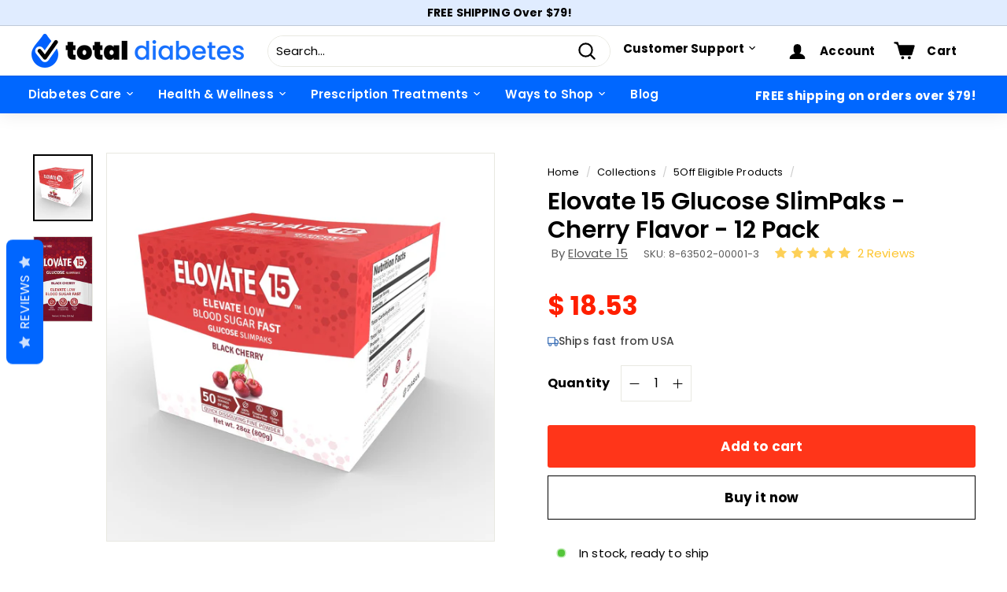

--- FILE ---
content_type: text/html; charset=utf-8
request_url: https://www.totaldiabetessupply.com/collections/5off-eligible-products/products/copy-of-elovate-15-glucose-slimpaks-cherry-flavor-12-pack
body_size: 59129
content:
<!doctype html>
<html class="no-js" lang="en" dir="ltr">
<head>
  

<!-- AMPIFY-ME:START -->

<!-- AMPIFY-ME:END -->

<!-- PROGRESSIFY-ME:START -->
<link rel="manifest" href="/a/progressify/total-diabetes-supply/manifest.json"> 
<!-- PROGRESSIFY-ME:END -->
  
  <meta charset="utf-8">
  <meta http-equiv="X-UA-Compatible" content="IE=edge,chrome=1">
  <meta name="viewport" content="width=device-width,initial-scale=1">
  <meta name="theme-color" content="#ffffff">
  <link rel="canonical" href="https://www.totaldiabetessupply.com/products/copy-of-elovate-15-glucose-slimpaks-cherry-flavor-12-pack">
  <link rel="preload" as="script" href="//www.totaldiabetessupply.com/cdn/shop/t/290/assets/theme.js?v=76328636956509993251756133671">
  <link rel="preconnect" href="https://cdn.shopify.com">
  <link rel="preconnect" href="https://fonts.shopifycdn.com">
  <link rel="dns-prefetch" href="https://productreviews.shopifycdn.com">
  <link rel="dns-prefetch" href="https://ajax.googleapis.com">
  <link rel="dns-prefetch" href="https://maps.googleapis.com">
  <link rel="dns-prefetch" href="https://maps.gstatic.com">
 

    <meta name="google-site-verification" content="aS9DlJS-JhQsEi9zsQ8HvPfTugGQFQELX_NB5eCDU_U" />

  <meta name="msvalidate.01" content="8888134C0DAA1FCDC41D8DC271A5BB74" /><link rel="shortcut icon" href="//www.totaldiabetessupply.com/cdn/shop/files/favicon_32x32.png?v=1758737169" type="image/png" />  
  <title>
    Elovate 15 Glucose SlimPak - Cherry Flavored Powder
    
    
    </title>
<meta name="description" content="Infused with the natural goodness of cherry flavor, each Elovate 15 Glucose SlimPak swiftly elevates your blood sugar levels. Shop this fast-acting powder now."><meta property="og:site_name" content="Total Diabetes Supply">
  <meta property="og:url" content="https://www.totaldiabetessupply.com/products/copy-of-elovate-15-glucose-slimpaks-cherry-flavor-12-pack">
  <meta property="og:title" content="Elovate 15 Glucose SlimPaks - Cherry Flavor - 12 Pack">
  <meta property="og:type" content="product">
  <meta property="og:description" content="Infused with the natural goodness of cherry flavor, each Elovate 15 Glucose SlimPak swiftly elevates your blood sugar levels. Shop this fast-acting powder now."><meta property="og:image" content="http://www.totaldiabetessupply.com/cdn/shop/files/50ct_Cherry_v1.jpg?v=1741788904">
    <meta property="og:image:secure_url" content="https://www.totaldiabetessupply.com/cdn/shop/files/50ct_Cherry_v1.jpg?v=1741788904">
    <meta property="og:image:width" content="2000">
    <meta property="og:image:height" content="2226"><meta name="twitter:site" content="@">
  <meta name="twitter:card" content="summary_large_image">
  <meta name="twitter:title" content="Elovate 15 Glucose SlimPaks - Cherry Flavor - 12 Pack">
  <meta name="twitter:description" content="Infused with the natural goodness of cherry flavor, each Elovate 15 Glucose SlimPak swiftly elevates your blood sugar levels. Shop this fast-acting powder now.">
<style data-shopify>@font-face {
  font-family: Poppins;
  font-weight: 600;
  font-style: normal;
  font-display: swap;
  src: url("//www.totaldiabetessupply.com/cdn/fonts/poppins/poppins_n6.aa29d4918bc243723d56b59572e18228ed0786f6.woff2") format("woff2"),
       url("//www.totaldiabetessupply.com/cdn/fonts/poppins/poppins_n6.5f815d845fe073750885d5b7e619ee00e8111208.woff") format("woff");
}

  @font-face {
  font-family: Poppins;
  font-weight: 400;
  font-style: normal;
  font-display: swap;
  src: url("//www.totaldiabetessupply.com/cdn/fonts/poppins/poppins_n4.0ba78fa5af9b0e1a374041b3ceaadf0a43b41362.woff2") format("woff2"),
       url("//www.totaldiabetessupply.com/cdn/fonts/poppins/poppins_n4.214741a72ff2596839fc9760ee7a770386cf16ca.woff") format("woff");
}


  @font-face {
  font-family: Poppins;
  font-weight: 600;
  font-style: normal;
  font-display: swap;
  src: url("//www.totaldiabetessupply.com/cdn/fonts/poppins/poppins_n6.aa29d4918bc243723d56b59572e18228ed0786f6.woff2") format("woff2"),
       url("//www.totaldiabetessupply.com/cdn/fonts/poppins/poppins_n6.5f815d845fe073750885d5b7e619ee00e8111208.woff") format("woff");
}

  @font-face {
  font-family: Poppins;
  font-weight: 400;
  font-style: italic;
  font-display: swap;
  src: url("//www.totaldiabetessupply.com/cdn/fonts/poppins/poppins_i4.846ad1e22474f856bd6b81ba4585a60799a9f5d2.woff2") format("woff2"),
       url("//www.totaldiabetessupply.com/cdn/fonts/poppins/poppins_i4.56b43284e8b52fc64c1fd271f289a39e8477e9ec.woff") format("woff");
}

  @font-face {
  font-family: Poppins;
  font-weight: 600;
  font-style: italic;
  font-display: swap;
  src: url("//www.totaldiabetessupply.com/cdn/fonts/poppins/poppins_i6.bb8044d6203f492888d626dafda3c2999253e8e9.woff2") format("woff2"),
       url("//www.totaldiabetessupply.com/cdn/fonts/poppins/poppins_i6.e233dec1a61b1e7dead9f920159eda42280a02c3.woff") format("woff");
}

</style><link href="//www.totaldiabetessupply.com/cdn/shop/t/290/assets/theme.css?v=66443716526785831801767817238" rel="stylesheet" type="text/css" media="all" />
  <link rel="stylesheet" href="https://use.typekit.net/iqs1nuw.css"><style data-shopify>:root {
    --typeHeaderPrimary: Poppins;
    --typeHeaderFallback: sans-serif;
    --typeHeaderSize: 36px;
    --typeHeaderWeight: 600;
    --typeHeaderLineHeight: 1.2;
    --typeHeaderSpacing: 0.0em;

    --typeBasePrimary:Poppins;
    --typeBaseFallback:sans-serif;
    --typeBaseSize: 15px;
    --typeBaseWeight: 400;
    --typeBaseSpacing: 0.01em;
    --typeBaseLineHeight: 1.5;

    --colorSmallImageBg: rgba(0,0,0,0);
    --colorSmallImageBgDark: rgba(0, 0, 0, 0.0);
    --colorLargeImageBg: #e7e7e7;
    --colorLargeImageBgLight: #ffffff;

    --iconWeight: 5px;
    --iconLinecaps: round;

    
      --buttonRadius: 3px;
      --btnPadding: 11px 25px;
    

    
      --roundness: 15px;
    

    
      --gridThickness: 0px;
    

    --productTileMargin: 13%;
    --collectionTileMargin: 17%;

    --swatchSize: 40px;
  }

  @media screen and (max-width: 768px) {
    :root {
      --typeBaseSize: 13px;

      
        --roundness: 15px;
        --btnPadding: 9px 25px;
      
    }
  }</style><script>
    document.documentElement.className = document.documentElement.className.replace('no-js', 'js');

    window.theme = window.theme || {};
    theme.routes = {
      home: "/",
      collections: "/collections",
      cart: "/cart.js",
      cartPage: "/cart",
      cartAdd: "/cart/add.js",
      cartChange: "/cart/change.js",
      search: "/search"
    };
    theme.strings = {
      soldOut: "Sold Out",
      unavailable: "Unavailable",
      inStockLabel: "In stock, ready to ship",
      stockLabel: "Low stock - [count] items left",
      willNotShipUntil: "Ready to ship [date]",
      willBeInStockAfter: "Back in stock [date]",
      waitingForStock: "Inventory on the way",
      savePrice: "Save [saved_amount]",
      cartEmpty: "Your cart is currently empty.",
      cartTermsConfirmation: "You must agree with the terms and conditions of sales to check out",
      searchCollections: "Collections:",
      searchPages: "Pages:",
      searchArticles: "Articles:"
    };
    theme.settings = {
      dynamicVariantsEnable: true,
      cartType: "dropdown",
      isCustomerTemplate: false,
      moneyFormat: "$ {{amount}}",
      saveType: "percent",
      productImageSize: "square",
      productImageCover: true,
      predictiveSearch: false,
      predictiveSearchType: "product,article,page",
      superScriptSetting: false,
      superScriptPrice: false,
      quickView: true,
      quickAdd: true,
      themeName: 'Expanse',
      themeVersion: "2.5.1"
    };
  </script>

  <script>
    (function(w,d,t,r,u)
    {
        var f,n,i;
        w[u]=w[u]||[],f=function()
        {
            var o={ti:"4026019"};
            o.q=w[u],w[u]=new UET(o),w[u].push("pageLoad")
        },
        n=d.createElement(t),n.src=r,n.async=1,n.onload=n.onreadystatechange=function()
        {
            var s=this.readyState;
            s&&s!=="loaded"&&s!=="complete"||(f(),n.onload=n.onreadystatechange=null)
        },
        i=d.getElementsByTagName(t)[0],i.parentNode.insertBefore(n,i)
    })
    (window,document,"script","//bat.bing.com/bat.js","uetq");
</script>
  <script>if (location.href.indexOf('/cart') === -1) {
window.TAC_SCRIPT_INJECTED = true;
}
</script>
  <script>window.performance && window.performance.mark && window.performance.mark('shopify.content_for_header.start');</script><meta id="shopify-digital-wallet" name="shopify-digital-wallet" content="/10231451/digital_wallets/dialog">
<meta name="shopify-checkout-api-token" content="e8078aff0e6c4c45fe4c4c3fe27c1013">
<meta id="in-context-paypal-metadata" data-shop-id="10231451" data-venmo-supported="true" data-environment="production" data-locale="en_US" data-paypal-v4="true" data-currency="USD">
<link rel="alternate" type="application/json+oembed" href="https://www.totaldiabetessupply.com/products/copy-of-elovate-15-glucose-slimpaks-cherry-flavor-12-pack.oembed">
<script async="async" src="/checkouts/internal/preloads.js?locale=en-US"></script>
<script id="shopify-features" type="application/json">{"accessToken":"e8078aff0e6c4c45fe4c4c3fe27c1013","betas":["rich-media-storefront-analytics"],"domain":"www.totaldiabetessupply.com","predictiveSearch":true,"shopId":10231451,"locale":"en"}</script>
<script>var Shopify = Shopify || {};
Shopify.shop = "total-diabetes-supply.myshopify.com";
Shopify.locale = "en";
Shopify.currency = {"active":"USD","rate":"1.0"};
Shopify.country = "US";
Shopify.theme = {"name":"TDS Theme - Blog - Richard","id":143408037932,"schema_name":"Expanse","schema_version":"2.5.1","theme_store_id":902,"role":"main"};
Shopify.theme.handle = "null";
Shopify.theme.style = {"id":null,"handle":null};
Shopify.cdnHost = "www.totaldiabetessupply.com/cdn";
Shopify.routes = Shopify.routes || {};
Shopify.routes.root = "/";</script>
<script type="module">!function(o){(o.Shopify=o.Shopify||{}).modules=!0}(window);</script>
<script>!function(o){function n(){var o=[];function n(){o.push(Array.prototype.slice.apply(arguments))}return n.q=o,n}var t=o.Shopify=o.Shopify||{};t.loadFeatures=n(),t.autoloadFeatures=n()}(window);</script>
<script id="shop-js-analytics" type="application/json">{"pageType":"product"}</script>
<script defer="defer" async type="module" src="//www.totaldiabetessupply.com/cdn/shopifycloud/shop-js/modules/v2/client.init-shop-cart-sync_IZsNAliE.en.esm.js"></script>
<script defer="defer" async type="module" src="//www.totaldiabetessupply.com/cdn/shopifycloud/shop-js/modules/v2/chunk.common_0OUaOowp.esm.js"></script>
<script type="module">
  await import("//www.totaldiabetessupply.com/cdn/shopifycloud/shop-js/modules/v2/client.init-shop-cart-sync_IZsNAliE.en.esm.js");
await import("//www.totaldiabetessupply.com/cdn/shopifycloud/shop-js/modules/v2/chunk.common_0OUaOowp.esm.js");

  window.Shopify.SignInWithShop?.initShopCartSync?.({"fedCMEnabled":true,"windoidEnabled":true});

</script>
<script>(function() {
  var isLoaded = false;
  function asyncLoad() {
    if (isLoaded) return;
    isLoaded = true;
    var urls = ["https:\/\/statics2.kudobuzz.com\/widgets\/widgetloader.js?uid=1090537647be1d5fecf9e6fee88301a14bb9a882d1c03b55e270149e2ee205f1ef9409fbf163d1b55c8bc5279452365f5a\u0026shop=total-diabetes-supply.myshopify.com","https:\/\/app.tncapp.com\/get_script\/da029b32b71211eeb1122e1b2959b0b5.js?v=345899\u0026shop=total-diabetes-supply.myshopify.com","https:\/\/static.klaviyo.com\/onsite\/js\/MDpNnc\/klaviyo.js?company_id=MDpNnc\u0026shop=total-diabetes-supply.myshopify.com","https:\/\/shop.archivepro.io\/frontend\/app.min.js?shop=total-diabetes-supply.myshopify.com","https:\/\/static.rechargecdn.com\/assets\/js\/widget.min.js?shop=total-diabetes-supply.myshopify.com","https:\/\/d33a6lvgbd0fej.cloudfront.net\/script_tag\/secomapp.scripttag.js?shop=total-diabetes-supply.myshopify.com","https:\/\/searchanise-ef84.kxcdn.com\/widgets\/shopify\/init.js?a=6g3c5H8Q8o\u0026shop=total-diabetes-supply.myshopify.com"];
    for (var i = 0; i < urls.length; i++) {
      var s = document.createElement('script');
      s.type = 'text/javascript';
      s.async = true;
      s.src = urls[i];
      var x = document.getElementsByTagName('script')[0];
      x.parentNode.insertBefore(s, x);
    }
  };
  if(window.attachEvent) {
    window.attachEvent('onload', asyncLoad);
  } else {
    window.addEventListener('load', asyncLoad, false);
  }
})();</script>
<script id="__st">var __st={"a":10231451,"offset":-18000,"reqid":"1a13e098-6ba4-4416-9698-db70463a05bb-1768420450","pageurl":"www.totaldiabetessupply.com\/collections\/5off-eligible-products\/products\/copy-of-elovate-15-glucose-slimpaks-cherry-flavor-12-pack","u":"eb5e14128c62","p":"product","rtyp":"product","rid":7298686156844};</script>
<script>window.ShopifyPaypalV4VisibilityTracking = true;</script>
<script id="captcha-bootstrap">!function(){'use strict';const t='contact',e='account',n='new_comment',o=[[t,t],['blogs',n],['comments',n],[t,'customer']],c=[[e,'customer_login'],[e,'guest_login'],[e,'recover_customer_password'],[e,'create_customer']],r=t=>t.map((([t,e])=>`form[action*='/${t}']:not([data-nocaptcha='true']) input[name='form_type'][value='${e}']`)).join(','),a=t=>()=>t?[...document.querySelectorAll(t)].map((t=>t.form)):[];function s(){const t=[...o],e=r(t);return a(e)}const i='password',u='form_key',d=['recaptcha-v3-token','g-recaptcha-response','h-captcha-response',i],f=()=>{try{return window.sessionStorage}catch{return}},m='__shopify_v',_=t=>t.elements[u];function p(t,e,n=!1){try{const o=window.sessionStorage,c=JSON.parse(o.getItem(e)),{data:r}=function(t){const{data:e,action:n}=t;return t[m]||n?{data:e,action:n}:{data:t,action:n}}(c);for(const[e,n]of Object.entries(r))t.elements[e]&&(t.elements[e].value=n);n&&o.removeItem(e)}catch(o){console.error('form repopulation failed',{error:o})}}const l='form_type',E='cptcha';function T(t){t.dataset[E]=!0}const w=window,h=w.document,L='Shopify',v='ce_forms',y='captcha';let A=!1;((t,e)=>{const n=(g='f06e6c50-85a8-45c8-87d0-21a2b65856fe',I='https://cdn.shopify.com/shopifycloud/storefront-forms-hcaptcha/ce_storefront_forms_captcha_hcaptcha.v1.5.2.iife.js',D={infoText:'Protected by hCaptcha',privacyText:'Privacy',termsText:'Terms'},(t,e,n)=>{const o=w[L][v],c=o.bindForm;if(c)return c(t,g,e,D).then(n);var r;o.q.push([[t,g,e,D],n]),r=I,A||(h.body.append(Object.assign(h.createElement('script'),{id:'captcha-provider',async:!0,src:r})),A=!0)});var g,I,D;w[L]=w[L]||{},w[L][v]=w[L][v]||{},w[L][v].q=[],w[L][y]=w[L][y]||{},w[L][y].protect=function(t,e){n(t,void 0,e),T(t)},Object.freeze(w[L][y]),function(t,e,n,w,h,L){const[v,y,A,g]=function(t,e,n){const i=e?o:[],u=t?c:[],d=[...i,...u],f=r(d),m=r(i),_=r(d.filter((([t,e])=>n.includes(e))));return[a(f),a(m),a(_),s()]}(w,h,L),I=t=>{const e=t.target;return e instanceof HTMLFormElement?e:e&&e.form},D=t=>v().includes(t);t.addEventListener('submit',(t=>{const e=I(t);if(!e)return;const n=D(e)&&!e.dataset.hcaptchaBound&&!e.dataset.recaptchaBound,o=_(e),c=g().includes(e)&&(!o||!o.value);(n||c)&&t.preventDefault(),c&&!n&&(function(t){try{if(!f())return;!function(t){const e=f();if(!e)return;const n=_(t);if(!n)return;const o=n.value;o&&e.removeItem(o)}(t);const e=Array.from(Array(32),(()=>Math.random().toString(36)[2])).join('');!function(t,e){_(t)||t.append(Object.assign(document.createElement('input'),{type:'hidden',name:u})),t.elements[u].value=e}(t,e),function(t,e){const n=f();if(!n)return;const o=[...t.querySelectorAll(`input[type='${i}']`)].map((({name:t})=>t)),c=[...d,...o],r={};for(const[a,s]of new FormData(t).entries())c.includes(a)||(r[a]=s);n.setItem(e,JSON.stringify({[m]:1,action:t.action,data:r}))}(t,e)}catch(e){console.error('failed to persist form',e)}}(e),e.submit())}));const S=(t,e)=>{t&&!t.dataset[E]&&(n(t,e.some((e=>e===t))),T(t))};for(const o of['focusin','change'])t.addEventListener(o,(t=>{const e=I(t);D(e)&&S(e,y())}));const B=e.get('form_key'),M=e.get(l),P=B&&M;t.addEventListener('DOMContentLoaded',(()=>{const t=y();if(P)for(const e of t)e.elements[l].value===M&&p(e,B);[...new Set([...A(),...v().filter((t=>'true'===t.dataset.shopifyCaptcha))])].forEach((e=>S(e,t)))}))}(h,new URLSearchParams(w.location.search),n,t,e,['guest_login'])})(!0,!0)}();</script>
<script integrity="sha256-4kQ18oKyAcykRKYeNunJcIwy7WH5gtpwJnB7kiuLZ1E=" data-source-attribution="shopify.loadfeatures" defer="defer" src="//www.totaldiabetessupply.com/cdn/shopifycloud/storefront/assets/storefront/load_feature-a0a9edcb.js" crossorigin="anonymous"></script>
<script data-source-attribution="shopify.dynamic_checkout.dynamic.init">var Shopify=Shopify||{};Shopify.PaymentButton=Shopify.PaymentButton||{isStorefrontPortableWallets:!0,init:function(){window.Shopify.PaymentButton.init=function(){};var t=document.createElement("script");t.src="https://www.totaldiabetessupply.com/cdn/shopifycloud/portable-wallets/latest/portable-wallets.en.js",t.type="module",document.head.appendChild(t)}};
</script>
<script data-source-attribution="shopify.dynamic_checkout.buyer_consent">
  function portableWalletsHideBuyerConsent(e){var t=document.getElementById("shopify-buyer-consent"),n=document.getElementById("shopify-subscription-policy-button");t&&n&&(t.classList.add("hidden"),t.setAttribute("aria-hidden","true"),n.removeEventListener("click",e))}function portableWalletsShowBuyerConsent(e){var t=document.getElementById("shopify-buyer-consent"),n=document.getElementById("shopify-subscription-policy-button");t&&n&&(t.classList.remove("hidden"),t.removeAttribute("aria-hidden"),n.addEventListener("click",e))}window.Shopify?.PaymentButton&&(window.Shopify.PaymentButton.hideBuyerConsent=portableWalletsHideBuyerConsent,window.Shopify.PaymentButton.showBuyerConsent=portableWalletsShowBuyerConsent);
</script>
<script>
  function portableWalletsCleanup(e){e&&e.src&&console.error("Failed to load portable wallets script "+e.src);var t=document.querySelectorAll("shopify-accelerated-checkout .shopify-payment-button__skeleton, shopify-accelerated-checkout-cart .wallet-cart-button__skeleton"),e=document.getElementById("shopify-buyer-consent");for(let e=0;e<t.length;e++)t[e].remove();e&&e.remove()}function portableWalletsNotLoadedAsModule(e){e instanceof ErrorEvent&&"string"==typeof e.message&&e.message.includes("import.meta")&&"string"==typeof e.filename&&e.filename.includes("portable-wallets")&&(window.removeEventListener("error",portableWalletsNotLoadedAsModule),window.Shopify.PaymentButton.failedToLoad=e,"loading"===document.readyState?document.addEventListener("DOMContentLoaded",window.Shopify.PaymentButton.init):window.Shopify.PaymentButton.init())}window.addEventListener("error",portableWalletsNotLoadedAsModule);
</script>

<script type="module" src="https://www.totaldiabetessupply.com/cdn/shopifycloud/portable-wallets/latest/portable-wallets.en.js" onError="portableWalletsCleanup(this)" crossorigin="anonymous"></script>
<script nomodule>
  document.addEventListener("DOMContentLoaded", portableWalletsCleanup);
</script>

<link id="shopify-accelerated-checkout-styles" rel="stylesheet" media="screen" href="https://www.totaldiabetessupply.com/cdn/shopifycloud/portable-wallets/latest/accelerated-checkout-backwards-compat.css" crossorigin="anonymous">
<style id="shopify-accelerated-checkout-cart">
        #shopify-buyer-consent {
  margin-top: 1em;
  display: inline-block;
  width: 100%;
}

#shopify-buyer-consent.hidden {
  display: none;
}

#shopify-subscription-policy-button {
  background: none;
  border: none;
  padding: 0;
  text-decoration: underline;
  font-size: inherit;
  cursor: pointer;
}

#shopify-subscription-policy-button::before {
  box-shadow: none;
}

      </style>

<script>window.performance && window.performance.mark && window.performance.mark('shopify.content_for_header.end');</script>

  <script src="//www.totaldiabetessupply.com/cdn/shop/t/290/assets/vendor-scripts-v2.js" defer="defer"></script>
  <script src="//www.totaldiabetessupply.com/cdn/shop/t/290/assets/theme.js?v=76328636956509993251756133671" defer="defer"></script><link rel="stylesheet" href="https://unpkg.com/swiper@7/swiper-bundle.min.css" />

  <!-- ECI:START CUSTOM CANONICAL -->

<link rel="canonical" href="https://www.totaldiabetessupply.com/products/copy-of-elovate-15-glucose-slimpaks-cherry-flavor-12-pack" />

<!-- ECI:END CUSTOM CANONICAL -->
<div id="shopify-section-filter-menu-settings" class="shopify-section"><style type="text/css">
/*  Filter Menu Color and Image Section CSS */</style>
<link href="//www.totaldiabetessupply.com/cdn/shop/t/290/assets/filter-menu.scss.css?v=59493011703123610221756133686" rel="stylesheet" type="text/css" media="all" />
<script src="//www.totaldiabetessupply.com/cdn/shop/t/290/assets/filter-menu.js?v=50344366533078966791756133686" type="text/javascript"></script>





</div>
<script src="https://cdnjs.cloudflare.com/ajax/libs/jquery/3.6.0/jquery.min.js" integrity="sha512-894YE6QWD5I59HgZOGReFYm4dnWc1Qt5NtvYSaNcOP+u1T9qYdvdihz0PPSiiqn/+/3e7Jo4EaG7TubfWGUrMQ==" crossorigin="anonymous"></script>
 <script async type="text/javascript" src="https://static.klaviyo.com/onsite/js/klaviyo.js?company_id=MDpNnc"></script>
  

<script id="sca_fg_cart_ShowGiftAsProductTemplate" type="text/template">
  
  <div class="item not-sca-qv" id="sca-freegift-{{productID}}">
    <a class="close_box" style="display: none;position: absolute;top:5px;right: 10px;font-size: 22px;font-weight: bold;cursor: pointer;text-decoration:none;color: #aaa;">×</a>
    <a href="/products/{{productHandle}}" target="_blank"><img style="margin-left: auto; margin-right: auto; width: 50%;" class="lazyOwl" data-src="{{productImageURL}}"></a>
    <div class="sca-product-shop">
      <div class="review-summary3">
        <div class="yotpo bottomLine" style="text-align:center"
          data-product-id="{{productID}}"
          data-product-models="{{productID}}"
          data-name="{{productTitle}}"
          data-url="/products/{{productHandle}}">
        </div>
      </div>
      <div class="f-fix"><span class="sca-product-title" style="white-space: nowrap;color:#000;{{showfgTitle}}">{{productTitle}}</span>
          <div id="product-variants-{{productID}}">
            <div class="sca-price" id="price-field-{{productID}}">
              <span class="sca-old-price">{{variant_compare_at_price}}</span>
              <span class="sca-special-price">{{variant_price}}</span>
            </div>
            <div id="stay-content-sca-freegift-{{productID}}" class="sca-fg-cart-item">
              <a class="close_box" style="display: none;position: absolute;top:5px;right: 10px;font-size: 22px;font-weight: bold;cursor: pointer;text-decoration:none;color: #aaa;">×</a>
              <select id="product-select-{{productID}}" name="id" style="display: none">
                {{optionVariantData}}
              </select>
            </div>
          </div>
          <button type='button' id="sca-btn-select-{{productID}}" class="sca-button" onclick="onclickSelect_{{productID}}();"><span>{{SelectButton}}</span></button>
          <button type='button' id="sca-btn-{{productID}}" class="sca-button" style="display: none"><span>{{AddToCartButton}}</span></button>
      </div>
    </div>
  </div>
  
</script>
<script id = "sca_fg_cart_ShowGiftAsProductScriptTemplate" type="text/template">
  
  
    var selectCallback_{{productID}}=function(t,a){if(t?(t.available?(SECOMAPP.jQuery("#sca-btn-{{productID}}").removeClass("disabled").removeAttr("disabled").html("<span>{{AddToCartButton}}</span>").fadeTo(200,1),SECOMAPP.jQuery("#sca-btn-{{productID}}").unbind("click"),SECOMAPP.jQuery("#sca-btn-{{productID}}").click(SECOMAPP.jQuery.proxy(function(){SECOMAPP.addGiftToCart(t.id,1)},t))):SECOMAPP.jQuery("#sca-btn-{{productID}}").html("<span>{{UnavailableButton}}</span>").addClass("disabled").attr("disabled","disabled").fadeTo(200,.5),t.compare_at_price>t.price?SECOMAPP.jQuery("#price-field-{{productID}}").html("<span class='sca-old-price'>"+SECOMAPP.formatMoney(t.compare_at_price)+"</span>&nbsp;<s class='sca-special-price'>"+SECOMAPP.formatMoney(t.price)+"</s>"):SECOMAPP.jQuery("#price-field-{{productID}}").html("<span class='sca-special-price'>"+SECOMAPP.formatMoney(t.price)+"</span>")):SECOMAPP.jQuery("#sca-btn-{{productID}}").html("<span>{{UnavailableButton}}</span>").addClass("disabled").attr("disabled","disabled").fadeTo(200,.5),t&&t.featured_image){var e=SECOMAPP.jQuery("#sca-freegift-{{productID}} img"),_=t.featured_image,c=e[0];Shopify.Image.switchImage(_,c,function(t,a,e){SECOMAPP.jQuery(e).parents("a").attr("href",t),SECOMAPP.jQuery(e).attr("src",t)})}},onclickSelect_{{productID}}=function(t){SECOMAPP.jQuery.getJSON("/products/{{productHandle}}.js",{_:(new Date).getTime()},function(t){SECOMAPP.jQuery(".owl-item #sca-freegift-{{productID}} span.sca-product-title").html(t.title);var e=[];SECOMAPP.jQuery.each(t.options,function(t,a){e[t]=a.name}),t.options=e;for(var a={{variantsGiftList}},_={{mainVariantsList}},c=t.variants.length-1;-1<c;c--)a.indexOf(t.variants[c].id)<0&&_.indexOf(t.variants[c].id)<0&&t.variants.splice(c,1);for(var o=_.length-1;-1<o;o--){var i=a[o],r=_[o],n=-1,s=-1;for(c=t.variants.length-1;-1<c;c--)t.variants[c].id==i?n=c:t.variants[c].id==r&&(s=c);-1<n&&-1<s&n!==s?("undefined"!=typeof SECOMAPP&&void 0!==SECOMAPP.fgsettings&&!0===SECOMAPP.fgsettings.sca_sync_gift&&void 0!==SECOMAPP.fgsettings.sca_fg_gift_variant_quantity_format&&"equal_original_inventory"===SECOMAPP.fgsettings.sca_fg_gift_variant_quantity_format&&(t.variants[n].available=t.variants[s].available,t.variants[n].inventory_management=t.variants[s].inventory_management),t.variants[n].option1=t.variants[s].option1,t.variants[n].options[0].name=t.variants[s].options[0].name,t.variants[n].options[1]&&(t.variants[n].options[1].name=t.variants[s].options[1].name,t.variants[n].option2=t.variants[s].option2),t.variants[n].options[2]&&(t.variants[n].options[2].name=t.variants[s].options[2].name,t.variants[n].option3=t.variants[s].option3),t.variants[n].title=t.variants[s].title,t.variants[n].name=t.variants[s].name,t.variants[n].public_title=t.variants[s].public_title,t.variants.splice(s,1)):(t.variants[s].id=i,t.variants[s].compare_at_price||(t.variants[s].compare_at_price=t.variants[s].price),t.variants[s].price=SECOMAPP.fgdata.giftid_price_mapping[i])}SECOMAPP.jQuery("#sca-btn-select-{{productID}}").hide(),SECOMAPP.jQuery("#product-select-{{productID}}").show(),SECOMAPP.jQuery("#sca-btn-{{productID}}").show(),SECOMAPP.jQuery("#stay-content-sca-freegift-{{productID}} .close_box").show(),SECOMAPP.jQuery("#stay-content-sca-freegift-{{productID}} .close_box").click(function(){SECOMAPP.jQuery("#stay-content-sca-freegift-{{productID}}").hide(),SECOMAPP.jQuery("#sca-btn-{{productID}}").hide(),SECOMAPP.jQuery("#sca-btn-select-{{productID}}").show()}),onclickSelect_{{productID}}=function(){SECOMAPP.jQuery("#stay-content-sca-freegift-{{productID}}").show(),SECOMAPP.jQuery("#sca-btn-{{productID}}").show(),SECOMAPP.jQuery("#sca-btn-select-{{productID}}").hide()},1==t.variants.length?(-1!==t.variants[0].title.indexOf("Default")&&SECOMAPP.jQuery("#sca-freegift-{{productID}} .selector-wrapper").hide(),1==t.variants[0].available&&(SECOMAPP.jQuery("#sca-btn-{{productID}}").show(),SECOMAPP.jQuery("#sca-btn-select-{{productID}}").hide(),SECOMAPP.jQuery("#sca-btn-{{productID}}").removeClass("disabled").removeAttr("disabled").html("<span>{{AddToCartButton}}</span>").fadeTo(200,1),SECOMAPP.jQuery("#sca-btn-{{productID}}").unbind("click"),SECOMAPP.jQuery("#sca-btn-{{productID}}").click(SECOMAPP.jQuery.proxy(function(){SECOMAPP.addGiftToCart(t.variants[0].id,1)},t)))):(new Shopify.OptionSelectors("product-select-{{productID}}",{product:t,onVariantSelected:selectCallback_{{productID}},enableHistoryState:!0}),SECOMAPP.jQuery("#stay-content-sca-freegift-{{productID}}").show(),SECOMAPP.jQuery("#stay-content-sca-freegift-{{productID}}").focus())})};1=={{variantsGiftList}}.length&&onclickSelect_{{productID}}();
  
</script>

<script id="sca_fg_cart_ShowGiftAsVariantTemplate" type="text/template">
  
  <div class="item not-sca-qv" id="sca-freegift-{{variantID}}">
    <a href="/products/{{productHandle}}?variant={{originalVariantID}}" target="_blank"><img style="margin-left: auto; margin-right: auto; width: 50%;" class="lazyOwl" data-src="{{variantImageURL}}"></a>
    <div class="sca-product-shop">
      <div class="review-summary3">
        <div class="yotpo bottomLine" style="text-align:center"
          data-product-id="{{productID}}"
          data-product-models="{{productID}}"
          data-name="{{productTitle}}"
          data-url="/products/{{productHandle}}">
        </div>
      </div>
      <div class="f-fix">
        <span class="sca-product-title" style="white-space: nowrap;color:#000;">{{variantTitle}}</span>
        <div class="sca-price">
          <span class="sca-old-price">{{variant_compare_at_price}}</span>
          <span class="sca-special-price">{{variant_price}}</span>
        </div>
        <button type="button" id="sca-btn{{variantID}}" class="sca-button" onclick="SECOMAPP.addGiftToCart({{variantID}},1);">
          <span>{{AddToCartButton}}</span>
        </button>
      </div>
    </div>
  </div>
  
</script>

<script id="sca_fg_prod_GiftList" type="text/template">
  
  <a style="text-decoration: none !important" id ="{{giftShowID}}" class="product-image freegif-product-image freegift-info-{{giftShowID}}"
     title="{{giftTitle}}" href="/products/{{productsHandle}}">
    <img class="not-sca-qv" src="{{giftImgUrl}}" alt="{{giftTitle}}" />
  </a>
  
</script>

<script id="sca_fg_prod_Gift_PopupDetail" type="text/template">
  
  <div class="sca-fg-item fg-info-{{giftShowID}}" style="display:none;z-index:2147483647;">
    <div class="sca-fg-item-options">
      <div class="sca-fg-item-option-title">
        <em>{{freegiftRuleName}}</em>
      </div>
      <div class="sca-fg-item-option-ct">
        <!--        <div class="sca-fg-image-item">
                        <img src="{{giftImgUrl}}" /> -->
        <div class="sca-fg-item-name">
          <a href="#">{{giftTitle}}</a>
        </div>
        <!--        </div> -->
      </div>
    </div>
  </div>
  
</script>

<script id="sca_fg_ajax_GiftListPopup" type="text/template">
  
  <div id="freegift_popup" class="mfp-hide">
    <div id="sca-fg-owl-carousel">
      <div id="freegift_cart_container" class="sca-fg-cart-container" style="display: none;">
        <div id="freegift_message" class="owl-carousel"></div>
      </div>
      <div id="sca-fg-slider-cart" style="display: none;">
        <div class="sca-fg-cart-title">
          <strong>{{popupTitle}}</strong>
        </div>
        <div id="sca_freegift_list" class="owl-carousel"></div>
      </div>
    </div>
  </div>
  
</script>

<script id="sca_fg_checkout_confirm_popup" type="text/template">
    
         <div class='sca-fg-checkout-confirm-popup' style='font-family: "Myriad","Cardo","Big Caslon","Bodoni MT",Georgia,serif; position: relative;background: #FFF;padding: 20px 20px 50px 20px;width: auto;max-width: 500px;margin: 20px auto;'>
             <h1 style='font-family: "Oswald","Cardo","Big Caslon","Bodoni MT",Georgia,serif;'>YOU CAN STILL ADD MORE!</h1>
             <p>You get 1 free item with every product purchased. It looks like you can still add more free item(s) to your cart. What would you like to do?</p>
             <p class='sca-fg-checkout-confirm-buttons' style='float: right;'>
                 <a class='btn popup-modal-dismiss action_button add_to_cart' href='#' style='width: 200px !important;margin-right: 20px;'>ADD MORE</a>
                 <a class='btn checkout__button continue-checkout action_button add_to_cart' href='/checkout' style='width: 200px !important;'>CHECKOUT</a>
             </p>
         </div>
    
</script>



<link href="//www.totaldiabetessupply.com/cdn/shop/t/290/assets/sca.freegift.css?v=43694233310401270911756133669" rel="stylesheet" type="text/css" media="all" />
<script src="//www.totaldiabetessupply.com/cdn/shopifycloud/storefront/assets/themes_support/option_selection-b017cd28.js" type="text/javascript"></script>
<script data-cfasync="false">
    Shopify.money_format = "$ {{amount}}";
    //enable checking free gifts condition when checkout clicked
    if ((typeof SECOMAPP) === 'undefined') { window.SECOMAPP = {}; };
    SECOMAPP.enableOverrideCheckout = true;
    SECOMAPP.add_offer_names_above_gift_list = true;
    //    SECOMAPP.preStopAppCallback = function(cart){
    //        if(typeof yotpo!=='undefined' && typeof yotpo.initWidgets==='function'){
    //            yotpo.initWidgets();
    //        }
    //    }
</script>
<script type="text/javascript">(function(){if(typeof SECOMAPP==="undefined"){SECOMAPP={}};if(typeof Shopify==="undefined"){Shopify={}};SECOMAPP.fg_ver=1692294211;SECOMAPP.fg_scriptfile="freegifts_20230125.min.js";SECOMAPP.gifts_list_avai={"41367580278828":true,"41533000417324":true,"41033936896044":true,"40060021473324":true,"40977466523692":true,"41184126664748":true,"40059757232172":true};})();</script>

<script data-cfasync="false" type="text/javascript">
  /* Smart Ecommerce App (SEA Inc)
  * http://www.secomapp.com
  * Do not reuse those source codes if don't have permission of us.
  * */
  
  
  !function(){Array.isArray||(Array.isArray=function(e){return"[object Array]"===Object.prototype.toString.call(e)}),"function"!=typeof Object.create&&(Object.create=function(e){function t(){}return t.prototype=e,new t}),Object.keys||(Object.keys=function(e){var t,o=[];for(t in e)Object.prototype.hasOwnProperty.call(e,t)&&o.push(t);return o}),String.prototype.endsWith||Object.defineProperty(String.prototype,"endsWith",{value:function(e,t){var o=this.toString();(void 0===t||t>o.length)&&(t=o.length),t-=e.length;var r=o.indexOf(e,t);return-1!==r&&r===t},writable:!0,enumerable:!0,configurable:!0}),Array.prototype.indexOf||(Array.prototype.indexOf=function(e,t){var o;if(null==this)throw new TypeError('"this" is null or not defined');var r=Object(this),i=r.length>>>0;if(0===i)return-1;var n=+t||0;if(Math.abs(n)===1/0&&(n=0),n>=i)return-1;for(o=Math.max(n>=0?n:i-Math.abs(n),0);o<i;){if(o in r&&r[o]===e)return o;o++}return-1}),Array.prototype.forEach||(Array.prototype.forEach=function(e,t){var o,r;if(null==this)throw new TypeError(" this is null or not defined");var i=Object(this),n=i.length>>>0;if("function"!=typeof e)throw new TypeError(e+" is not a function");for(arguments.length>1&&(o=t),r=0;r<n;){var a;r in i&&(a=i[r],e.call(o,a,r,i)),r++}}),console=console||{},console.log=console.log||function(){},"undefined"==typeof Shopify&&(Shopify={}),"function"!=typeof Shopify.onError&&(Shopify.onError=function(){}),"undefined"==typeof SECOMAPP&&(SECOMAPP={}),SECOMAPP.removeGiftsVariant=function(e){setTimeout(function(){try{e("select option").not(".sca-fg-cart-item select option").filter(function(){var t=e(this).val(),o=e(this).text();-1!==o.indexOf(" - ")&&(o=o.slice(0,o.indexOf(" - ")));var r=[];return-1!==o.indexOf(" / ")&&(r=o.split(" / "),o=r[r.length-1]),!!(void 0!==SECOMAPP.gifts_list_avai&&void 0!==SECOMAPP.gifts_list_avai[t]||o.endsWith("% off)"))&&(e(this).parent("select").find("option").not(".sca-fg-cart-item select option").filter(function(){var r=e(this).val();return e(this).text().endsWith(o)||r==t}).remove(),e(".dropdown *,ul li,label,div").filter(function(){var r=e(this).html(),i=e(this).data("value");return r&&r.endsWith(o)||i==t}).remove(),!0)})}catch(e){console.log(e)}},500)},SECOMAPP.formatMoney=function(e,t){"string"==typeof e&&(e=e.replace(".",""));var o="",r="undefined"!=typeof Shopify&&void 0!==Shopify.money_format?Shopify.money_format:"",i=/\{\{\s*(\w+)\s*\}\}/,n=t||(void 0!==this.fgsettings&&"string"==typeof this.fgsettings.sca_currency_format&&this.fgsettings.sca_currency_format.indexOf("amount")>-1?this.fgsettings.sca_currency_format:null)||r;if(n.indexOf("amount_no_decimals_no_comma_separator")<0&&n.indexOf("amount_no_comma_separator_up_cents")<0&&n.indexOf("amount_up_cents")<0&&"function"==typeof Shopify.formatMoney)return Shopify.formatMoney(e,n);function a(e,t){return void 0===e?t:e}function s(e,t,o,r,i,n){if(t=a(t,2),o=a(o,","),r=a(r,"."),isNaN(e)||null==e)return 0;var s=(e=(e/100).toFixed(t)).split(".");return s[0].replace(/(\d)(?=(\d\d\d)+(?!\d))/g,"$1"+o)+(s[1]?i&&n?i+s[1]+n:r+s[1]:"")}switch(n.match(i)[1]){case"amount":o=s(e,2);break;case"amount_no_decimals":o=s(e,0);break;case"amount_with_comma_separator":o=s(e,2,",",".");break;case"amount_no_decimals_with_comma_separator":o=s(e,0,",",".");break;case"amount_no_decimals_no_comma_separator":o=s(e,0,"","");break;case"amount_up_cents":o=s(e,2,",","","<sup>","</sup>");break;case"amount_no_comma_separator_up_cents":o=s(e,2,"","","<sup>","</sup>")}return n.replace(i,o)},SECOMAPP.setCookie=function(e,t,o,r,i){var n=new Date;n.setTime(n.getTime()+24*o*60*60*1e3+60*r*1e3);var a="expires="+n.toUTCString();document.cookie=e+"="+t+";"+a+(i?";path="+i:";path=/")},SECOMAPP.deleteCookie=function(e,t){document.cookie=e+"=; expires=Thu, 01 Jan 1970 00:00:00 UTC; "+(t?";path="+t:";path=/")},SECOMAPP.getCookie=function(e){for(var t=e+"=",o=document.cookie.split(";"),r=0;r<o.length;r++){for(var i=o[r];" "==i.charAt(0);)i=i.substring(1);if(0==i.indexOf(t))return i.substring(t.length,i.length)}return""},SECOMAPP.getQueryString=function(){for(var e={},t=window.location.search.substring(1).split("&"),o=0;o<t.length;o++){var r=t[o].split("=");if(void 0===e[r[0]])e[r[0]]=decodeURIComponent(r[1]);else if("string"==typeof e[r[0]]){var i=[e[r[0]],decodeURIComponent(r[1])];e[r[0]]=i}else e[r[0]].push(decodeURIComponent(r[1]))}return e},SECOMAPP.freegifts_product_json=function(e){if(Array.isArray||(Array.isArray=function(e){return"[object Array]"===Object.prototype.toString.call(e)}),String.prototype.endsWith||Object.defineProperty(String.prototype,"endsWith",{value:function(e,t){var o=this.toString();(void 0===t||t>o.length)&&(t=o.length),t-=e.length;var r=o.indexOf(e,t);return-1!==r&&r===t}}),e){if(e.options&&Array.isArray(e.options))for(var t=0;t<e.options.length;t++){if(void 0!==e.options[t]&&void 0!==e.options[t].values)if((r=e.options[t]).values&&Array.isArray(r.values))for(var o=0;o<r.values.length;o++)(r.values[o].endsWith("(Freegifts)")||r.values[o].endsWith("% off)"))&&(r.values.splice(o,1),o--)}if(e.options_with_values&&Array.isArray(e.options_with_values))for(t=0;t<e.options_with_values.length;t++){var r;if(void 0!==e.options_with_values[t]&&void 0!==e.options_with_values[t].values)if((r=e.options_with_values[t]).values&&Array.isArray(r.values))for(o=0;o<r.values.length;o++)(r.values[o].title.endsWith("(Freegifts)")||r.values[o].title.endsWith("% off)"))&&(r.values.splice(o,1),o--)}var i=e.price,n=e.price_max,a=e.price_min,s=e.compare_at_price,c=e.compare_at_price_max,f=e.compare_at_price_min;if(e.variants&&Array.isArray(e.variants))for(var p=0;e.variants.length,void 0!==e.variants[p];p++){var l=e.variants[p],u=l.option3?l.option3:l.option2?l.option2:l.option1?l.option1:l.title?l.title:"";"undefined"!=typeof SECOMAPP&&void 0!==SECOMAPP.gifts_list_avai&&void 0!==SECOMAPP.gifts_list_avai[l.id]||u.endsWith("(Freegifts)")||u.endsWith("% off)")?(e.variants.splice(p,1),p-=1):((!n||n>=l.price)&&(n=l.price,i=l.price),(!a||a<=l.price)&&(a=l.price),l.compare_at_price&&((!c||c>=l.compare_at_price)&&(c=l.compare_at_price,s=l.compare_at_price),(!f||f<=l.compare_at_price)&&(f=l.compare_at_price)),void 0!==l.available&&1==l.available&&(e.available=!0))}e.price=i,e.price_max=a==n?null:a,e.price_min=n==a?null:n,e.compare_at_price=s,e.compare_at_price_max=f,e.compare_at_price_min=c,e.price_varies=n<a,e.compare_at_price_varies=c<f}return e},SECOMAPP.fg_codes=[],""!==SECOMAPP.getCookie("sca_fg_codes")&&(SECOMAPP.fg_codes=JSON.parse(SECOMAPP.getCookie("sca_fg_codes")));var e=SECOMAPP.getQueryString();e.freegifts_code&&-1===SECOMAPP.fg_codes.indexOf(e.freegifts_code)&&(void 0!==SECOMAPP.activateOnlyOnePromoCode&&!0===SECOMAPP.activateOnlyOnePromoCode&&(SECOMAPP.fg_codes=[]),SECOMAPP.fg_codes.push(e.freegifts_code),SECOMAPP.setCookie("sca_fg_codes",JSON.stringify(SECOMAPP.fg_codes)))}();
  
  ;SECOMAPP.customer={};SECOMAPP.customer.orders=[];SECOMAPP.customer.freegifts=[];;SECOMAPP.customer.email=null;SECOMAPP.customer.first_name=null;SECOMAPP.customer.last_name=null;SECOMAPP.customer.tags=null;SECOMAPP.customer.orders_count=null;SECOMAPP.customer.total_spent=null;
</script>

 
<!-- BEGIN app block: shopify://apps/frequently-bought/blocks/app-embed-block/b1a8cbea-c844-4842-9529-7c62dbab1b1f --><script>
    window.codeblackbelt = window.codeblackbelt || {};
    window.codeblackbelt.shop = window.codeblackbelt.shop || 'total-diabetes-supply.myshopify.com';
    
        window.codeblackbelt.productId = 7298686156844;</script><script src="//cdn.codeblackbelt.com/widgets/frequently-bought-together/main.min.js?version=2026011414-0500" async></script>
 <!-- END app block --><!-- BEGIN app block: shopify://apps/klaviyo-email-marketing-sms/blocks/klaviyo-onsite-embed/2632fe16-c075-4321-a88b-50b567f42507 -->












  <script async src="https://static.klaviyo.com/onsite/js/MDpNnc/klaviyo.js?company_id=MDpNnc"></script>
  <script>!function(){if(!window.klaviyo){window._klOnsite=window._klOnsite||[];try{window.klaviyo=new Proxy({},{get:function(n,i){return"push"===i?function(){var n;(n=window._klOnsite).push.apply(n,arguments)}:function(){for(var n=arguments.length,o=new Array(n),w=0;w<n;w++)o[w]=arguments[w];var t="function"==typeof o[o.length-1]?o.pop():void 0,e=new Promise((function(n){window._klOnsite.push([i].concat(o,[function(i){t&&t(i),n(i)}]))}));return e}}})}catch(n){window.klaviyo=window.klaviyo||[],window.klaviyo.push=function(){var n;(n=window._klOnsite).push.apply(n,arguments)}}}}();</script>

  
    <script id="viewed_product">
      if (item == null) {
        var _learnq = _learnq || [];

        var MetafieldReviews = null
        var MetafieldYotpoRating = null
        var MetafieldYotpoCount = null
        var MetafieldLooxRating = null
        var MetafieldLooxCount = null
        var okendoProduct = null
        var okendoProductReviewCount = null
        var okendoProductReviewAverageValue = null
        try {
          // The following fields are used for Customer Hub recently viewed in order to add reviews.
          // This information is not part of __kla_viewed. Instead, it is part of __kla_viewed_reviewed_items
          MetafieldReviews = {};
          MetafieldYotpoRating = null
          MetafieldYotpoCount = null
          MetafieldLooxRating = null
          MetafieldLooxCount = null

          okendoProduct = null
          // If the okendo metafield is not legacy, it will error, which then requires the new json formatted data
          if (okendoProduct && 'error' in okendoProduct) {
            okendoProduct = null
          }
          okendoProductReviewCount = okendoProduct ? okendoProduct.reviewCount : null
          okendoProductReviewAverageValue = okendoProduct ? okendoProduct.reviewAverageValue : null
        } catch (error) {
          console.error('Error in Klaviyo onsite reviews tracking:', error);
        }

        var item = {
          Name: "Elovate 15 Glucose SlimPaks - Cherry Flavor - 12 Pack",
          ProductID: 7298686156844,
          Categories: ["5Off Eligible Products","All","Auto-Ship 5% Off","Coupon Eligible Products","Diabetes Care Products","Diabetic Accessories","Elovate 15","Fast Acting Glucose - Ready to Ship","Glucose Tabs","Select Discount Eligible","Shop By Brand","Shop By Meter","Shop Products","VIP Coupon Eligible"],
          ImageURL: "https://www.totaldiabetessupply.com/cdn/shop/files/50ct_Cherry_v1_grande.jpg?v=1741788904",
          URL: "https://www.totaldiabetessupply.com/products/copy-of-elovate-15-glucose-slimpaks-cherry-flavor-12-pack",
          Brand: "Elovate 15",
          Price: "$ 18.53",
          Value: "18.53",
          CompareAtPrice: "$ 23.16"
        };
        _learnq.push(['track', 'Viewed Product', item]);
        _learnq.push(['trackViewedItem', {
          Title: item.Name,
          ItemId: item.ProductID,
          Categories: item.Categories,
          ImageUrl: item.ImageURL,
          Url: item.URL,
          Metadata: {
            Brand: item.Brand,
            Price: item.Price,
            Value: item.Value,
            CompareAtPrice: item.CompareAtPrice
          },
          metafields:{
            reviews: MetafieldReviews,
            yotpo:{
              rating: MetafieldYotpoRating,
              count: MetafieldYotpoCount,
            },
            loox:{
              rating: MetafieldLooxRating,
              count: MetafieldLooxCount,
            },
            okendo: {
              rating: okendoProductReviewAverageValue,
              count: okendoProductReviewCount,
            }
          }
        }]);
      }
    </script>
  




  <script>
    window.klaviyoReviewsProductDesignMode = false
  </script>



  <!-- BEGIN app snippet: customer-hub-data --><script>
  if (!window.customerHub) {
    window.customerHub = {};
  }
  window.customerHub.storefrontRoutes = {
    login: "https://shopify.com/10231451/account?locale=en&region_country=US?return_url=%2F%23k-hub",
    register: "https://shopify.com/10231451/account?locale=en?return_url=%2F%23k-hub",
    logout: "/account/logout",
    profile: "/account",
    addresses: "/account/addresses",
  };
  
  window.customerHub.userId = null;
  
  window.customerHub.storeDomain = "total-diabetes-supply.myshopify.com";

  
    window.customerHub.activeProduct = {
      name: "Elovate 15 Glucose SlimPaks - Cherry Flavor - 12 Pack",
      category: null,
      imageUrl: "https://www.totaldiabetessupply.com/cdn/shop/files/50ct_Cherry_v1_grande.jpg?v=1741788904",
      id: "7298686156844",
      link: "https://www.totaldiabetessupply.com/products/copy-of-elovate-15-glucose-slimpaks-cherry-flavor-12-pack",
      variants: [
        
          {
            id: "42540912410668",
            
            imageUrl: null,
            
            price: "1853",
            currency: "USD",
            availableForSale: true,
            title: "Default Title",
          },
        
      ],
    };
    window.customerHub.activeProduct.variants.forEach((variant) => {
        
        variant.price = `${variant.price.slice(0, -2)}.${variant.price.slice(-2)}`;
    });
  

  
    window.customerHub.storeLocale = {
        currentLanguage: 'en',
        currentCountry: 'US',
        availableLanguages: [
          
            {
              iso_code: 'en',
              endonym_name: 'English'
            }
          
        ],
        availableCountries: [
          
            {
              iso_code: 'US',
              name: 'United States',
              currency_code: 'USD'
            }
          
        ]
    };
  
</script>
<!-- END app snippet -->





<!-- END app block --><!-- BEGIN app block: shopify://apps/dropinblog/blocks/head/d07cf0d3-9e5c-4b7f-829c-19d888accd75 -->












<!-- END app block --><!-- BEGIN app block: shopify://apps/elevar-conversion-tracking/blocks/dataLayerEmbed/bc30ab68-b15c-4311-811f-8ef485877ad6 -->



<script type="module" dynamic>
  const configUrl = "/a/elevar/static/configs/47302bb9e02aab74982838b3deb13ec6cbc170cf/config.js";
  const config = (await import(configUrl)).default;
  const scriptUrl = config.script_src_app_theme_embed;

  if (scriptUrl) {
    const { handler } = await import(scriptUrl);

    await handler(
      config,
      {
        cartData: {
  marketId: "334102572",
  attributes:{},
  cartTotal: "0.0",
  currencyCode:"USD",
  items: []
}
,
        user: {cartTotal: "0.0",
    currencyCode:"USD",customer: {},
}
,
        isOnCartPage:false,
        collectionView:null,
        searchResultsView:null,
        productView:{
    attributes:{},
    currencyCode:"USD",defaultVariant: {id:"8-63502-00001-3",name:"Elovate 15 Glucose SlimPaks - Cherry Flavor - 12 Pack",
        brand:"Elovate 15",
        category:"Diabetic Accessories",
        variant:"Default Title",
        price: "18.53",
        productId: "7298686156844",
        variantId: "42540912410668",
        compareAtPrice: "23.16",image:"\/\/www.totaldiabetessupply.com\/cdn\/shop\/files\/50ct_Cherry_v1.jpg?v=1741788904",url:"\/products\/copy-of-elovate-15-glucose-slimpaks-cherry-flavor-12-pack?variant=42540912410668"},items: [{id:"8-63502-00001-3",name:"Elovate 15 Glucose SlimPaks - Cherry Flavor - 12 Pack",
          brand:"Elovate 15",
          category:"Diabetic Accessories",
          variant:"Default Title",
          price: "18.53",
          productId: "7298686156844",
          variantId: "42540912410668",
          compareAtPrice: "23.16",image:"\/\/www.totaldiabetessupply.com\/cdn\/shop\/files\/50ct_Cherry_v1.jpg?v=1741788904",url:"\/products\/copy-of-elovate-15-glucose-slimpaks-cherry-flavor-12-pack?variant=42540912410668"},]
  },
        checkoutComplete: null
      }
    );
  }
</script>


<!-- END app block --><!-- BEGIN app block: shopify://apps/attentive/blocks/attn-tag/8df62c72-8fe4-407e-a5b3-72132be30a0d --><script type="text/javascript" src="https://cdn.attn.tv/tds/dtag.js?source=app-embed" defer="defer"></script>


<!-- END app block --><!-- BEGIN app block: shopify://apps/kudobuzz-reviews/blocks/scripts/f56a1240-13ad-4309-8167-3248665cd1f3 -->

<script
src="https://statics2.kudobuzz.com/widgets/widgetloader.js?aid=5e56585024db57cfbc25ae9b&apiKey=5e56585024db578ebc25ae9a" type="text/javascript" async="async">
</script>

<script data-kb-reviews-type="kudobuzz-site-reviews" type="application/json">
{"data":[{"id":"695e83443b68f75228c1843f","business_id":"5e56585024db57cfbc25ae9b","external_unique_id":[],"archived_product_ids":[],"is_business":true,"state":{"updated_at":"2026-01-07T16:01:08.445Z","type":"published"},"platform":"kudobuzz","source":"widget","message":"Ordered supplies a week ago. Advertisement said free shipping if over a certain amount, which was exceeded. A week later, order has not been placed. Charges to my credit card were done. Need to find a different sdsupplier of diabetes supplies as this compnaay does not carer. ","rating":5,"vote":{},"reviewer":{"id":"695e83443b68f75228c1843d","channel":"email","display_name":"Michael Hart","email":"hartmichael449@gmail.com","verified":false,"created_at":"2026-01-07T16:01:08.371Z","updated_at":"2026-01-07T16:01:08.371Z"},"images":[],"criteria":[],"comments":[],"created_at":"2026-01-07T16:01:08.454Z","updated_at":"2026-01-07T16:01:08.454Z","created_at_platform":"2026-01-07T16:01:08.077Z","external_review_id":{},"external_channel_id":[],"media":[],"is_featured":false,"topics":[],"keywords":[],"linked_entities":[]},{"id":"689e9115f9abfbee4213cbbb","business_id":"5e56585024db57cfbc25ae9b","external_unique_id":[],"archived_product_ids":[],"is_business":true,"state":{"updated_at":"2025-08-15T01:44:53.308Z","type":"published"},"platform":"kudobuzz","source":"widget","message":"I AM VERY HAPPY WITH THE SUPPLIE\nAND ENJOY SHOPPING WITH THE COMPANY.","rating":4,"vote":{},"reviewer":{"id":"5f7720f1dbb05243fc4a5c71","channel":"email","display_name":"mary","image":{},"email":"wtatum23@yahoo.com","verified":true,"created_at":"2020-10-02T12:45:37.843Z","updated_at":"2020-10-02T12:45:37.843Z"},"images":[],"criteria":[],"comments":[],"created_at":"2025-08-15T01:44:53.309Z","updated_at":"2025-08-15T01:44:53.309Z","created_at_platform":"2025-08-15T01:44:52.775Z","external_review_id":{},"external_channel_id":[],"media":[],"is_featured":false,"topics":[],"keywords":[],"linked_entities":[]},{"id":"68042f11702ef4abdd460320","business_id":"5e56585024db57cfbc25ae9b","external_unique_id":[],"archived_product_ids":[],"is_business":true,"state":{"updated_at":"2025-04-19T23:17:37.807Z","type":"published"},"platform":"kudobuzz","source":"widget","message":"I HAVE PLACED ORDERS FOR TRUE METRIX TEST STRIPS AND HAVE HAD AN IMMEDIATE DELIVERY A FEW DAYS LATER.  THIS WAS NO MORE THAN 4 DAYS.  IT BEETS AMAZON AND WHOM EVER YOU WANT TO COMPARE IT TO. RESPONSE TIME IS THE BEST","rating":5,"vote":{},"reviewer":{"id":"5e57973381d9a7fc25999e64","channel":"email","display_name":"ED R. GREENE","email":"w238ahoo@aol.com","verified":true,"created_at":"2020-02-27T10:17:23.642Z","updated_at":"2025-04-19T23:34:28.974Z"},"images":[],"criteria":[],"comments":[],"created_at":"2025-04-19T23:17:37.808Z","updated_at":"2025-04-19T23:17:37.808Z","created_at_platform":"2025-04-19T23:17:37.505Z","external_review_id":{},"external_channel_id":[],"media":[],"is_featured":false,"topics":[],"keywords":[],"linked_entities":[]},{"id":"679643d4c68100e6fd44fea5","business_id":"5e56585024db57cfbc25ae9b","external_unique_id":[],"archived_product_ids":[],"is_business":true,"state":{"updated_at":"2025-01-26T14:16:52.654Z","type":"published"},"platform":"kudobuzz","source":"widget","message":"Didn't take you long to take my payment, would be nice to see my order is shipping soon","rating":5,"vote":{},"reviewer":{"id":"679643d4c68100e6fd44fea3","channel":"email","display_name":"John Kahler","email":"kahlejl@comcast.net","verified":true,"created_at":"2025-01-26T14:16:52.636Z","updated_at":"2025-01-26T14:19:23.449Z"},"images":[],"criteria":[],"comments":[],"created_at":"2025-01-26T14:16:52.655Z","updated_at":"2025-01-26T14:16:52.655Z","created_at_platform":"2025-01-26T14:16:52.546Z","external_review_id":{},"external_channel_id":[],"media":[],"is_featured":false,"topics":[],"keywords":[],"linked_entities":[]},{"id":"670943354c0e51dc9356e2da","business_id":"5e56585024db57cfbc25ae9b","external_unique_id":[],"archived_product_ids":[],"is_business":true,"state":{"updated_at":"2024-10-11T15:24:37.460Z","type":"published"},"platform":"kudobuzz","source":"widget","message":"confirmed order , but no more information about time of arrival, I would have appreciated a little more info to email, like getting the order ready or something, when it comes to medical supplies , they are needed, but expensive and speedy shipping expensive, so guess I will just have to wait, and wonder. ","rating":5,"vote":{},"reviewer":{"id":"670943354c0e51b11256e2d8","channel":"email","display_name":"Ricky","email":"rickyshelton727@gmail.com","verified":false,"created_at":"2024-10-11T15:24:37.446Z","updated_at":"2024-10-11T15:24:37.446Z"},"images":[],"criteria":[],"comments":[],"created_at":"2024-10-11T15:24:37.460Z","updated_at":"2024-10-11T15:24:37.460Z","created_at_platform":"2024-10-11T15:24:37.353Z","external_review_id":{},"external_channel_id":[],"media":[],"is_featured":false,"topics":[],"keywords":[],"linked_entities":[]}],"metadata":{"count":1116,"average":"4.9","rating":{"1":1,"3":2,"4":75,"5":1038}}}
</script>
<script data-kb-reviews-type="kudobuzz-products-reviews" type="application/json">
{"data":[{"id":"69541f2e8c04452a50855af5","business_id":"5e56585024db57cfbc25ae9b","external_unique_id":["1908096452"],"archived_product_ids":[],"is_business":false,"state":{"updated_at":"2025-12-30T18:51:26.648Z","type":"published"},"platform":"kudobuzz","source":"widget","message":"Plunger binds, making it a hassle to use. Very unfortunate, as the 31 gauge needle is awesome! You feel virtually nothing. ","rating":3,"vote":{},"reviewer":{"id":"69541f2e8c04452a50855af3","channel":"email","display_name":"Steve","email":"elementixx@gmail.com","verified":true,"created_at":"2025-12-30T18:51:26.598Z","updated_at":"2025-12-30T19:00:35.045Z"},"images":[],"criteria":[],"comments":[],"created_at":"2025-12-30T18:51:26.695Z","updated_at":"2025-12-30T18:51:26.695Z","created_at_platform":"2025-12-30T18:51:25.922Z","external_review_id":{},"external_channel_id":[],"media":[],"is_featured":false,"topics":[],"keywords":[],"linked_entities":[]},{"id":"6946f2ada21336ca24dd137d","business_id":"5e56585024db57cfbc25ae9b","external_unique_id":["7117721305132"],"archived_product_ids":[],"is_business":false,"state":{"updated_at":"2025-12-20T19:02:05.912Z","type":"published"},"platform":"kudobuzz","source":"widget","message":"I downloaded the app for this and signed up for an account. The app immediately fails to load. I do not recommend this product as the software appears nonfunctional. ","rating":5,"vote":{},"reviewer":{"id":"6946f2ada21336ca24dd137b","channel":"email","display_name":"D R","email":"donaldrogersiii@hotmail.com","verified":false,"created_at":"2025-12-20T19:02:05.816Z","updated_at":"2025-12-20T19:02:05.816Z"},"images":[],"criteria":[],"comments":[],"created_at":"2025-12-20T19:02:05.918Z","updated_at":"2025-12-20T19:02:05.918Z","created_at_platform":"2025-12-20T19:02:05.296Z","external_review_id":{},"external_channel_id":[],"media":[],"is_featured":false,"topics":[],"keywords":[],"linked_entities":[]},{"id":"6946e3cea21336ca24dcfc6d","business_id":"5e56585024db57cfbc25ae9b","external_unique_id":["1908655748"],"archived_product_ids":[],"is_business":false,"state":{"updated_at":"2025-12-20T17:58:38.204Z","type":"published"},"platform":"kudobuzz","source":"widget","message":"I really like the thicken up product  if you leave it for 5 minutes,, it does seem to get thicker.  But it doesn’t alter the taste at all.  I am so happy that my ST recommended this!","rating":5,"vote":{},"reviewer":{"id":"6946e3cea21336ca24dcfc6b","channel":"email","display_name":"Lisa","email":"lisarosenbauer@gmail.com","verified":false,"created_at":"2025-12-20T17:58:38.114Z","updated_at":"2025-12-20T17:58:38.114Z"},"images":[],"criteria":[],"comments":[],"created_at":"2025-12-20T17:58:38.206Z","updated_at":"2025-12-20T17:58:38.206Z","created_at_platform":"2025-12-20T17:58:37.591Z","external_review_id":{},"external_channel_id":[],"media":[],"is_featured":false,"topics":[],"keywords":[],"linked_entities":[]},{"id":"6916561028d2af2b4e1140cf","business_id":"5e56585024db57cfbc25ae9b","external_unique_id":["1909044868"],"archived_product_ids":[],"is_business":false,"state":{"updated_at":"2025-11-13T22:05:04.486Z","type":"published"},"platform":"kudobuzz","source":"widget","message":"I bought 2 Boxes of Clever Choice Comfort EZ\n1/2 cc, 28 G Insulin Syringes. They are Horrible.  Only one out of 4-5 have a seal. The insulin drains out the plunger end.  I am now throwing away 1 1/2 boxes.  THIS BRAND IS CRAP","rating":5,"vote":{},"reviewer":{"id":"6916561028d2af2b4e1140cd","channel":"email","display_name":"DONNA WOODY","email":"bymydonnak@aol.com","verified":true,"created_at":"2025-11-13T22:05:04.453Z","updated_at":"2025-11-14T13:38:42.066Z"},"images":[],"criteria":[],"comments":[],"created_at":"2025-11-13T22:05:04.487Z","updated_at":"2025-11-13T22:05:04.487Z","created_at_platform":"2025-11-13T22:05:03.893Z","external_review_id":{},"external_channel_id":[],"media":[],"is_featured":false,"topics":[],"keywords":[],"linked_entities":[]},{"id":"68691ffe674a24a040fa68a8","business_id":"5e56585024db57cfbc25ae9b","external_unique_id":["1909169988"],"archived_product_ids":[],"is_business":false,"state":{"updated_at":"2025-07-05T12:52:14.169Z","type":"published"},"platform":"kudobuzz","source":"widget","message":"Don't ever order anything from them if you you do you can never cancel the order. I have been trying to cancel my order for a month and they still ship it. ","rating":5,"vote":{},"reviewer":{"id":"68691ffe674a24a040fa68a6","channel":"email","display_name":"James Gouge ","email":"drifter111258@gmail.com","verified":true,"created_at":"2025-07-05T12:52:14.091Z","updated_at":"2025-07-05T12:53:38.996Z"},"images":[],"criteria":[],"comments":[],"created_at":"2025-07-05T12:52:14.169Z","updated_at":"2025-07-05T12:52:14.169Z","created_at_platform":"2025-07-05T12:52:13.473Z","external_review_id":{},"external_channel_id":[],"media":[],"is_featured":false,"topics":[],"keywords":[],"linked_entities":[]}],"metadata":{"count":10584,"average":"4.9","rating":{"1":15,"2":19,"3":238,"4":940,"5":9372}}}
</script>


<!-- END app block --><!-- BEGIN app block: shopify://apps/tnc-terms-checkbox/blocks/app-embed/2b45c8fb-5ee2-4392-8a72-b663da1d38ad -->
<script async src="https://app.tncapp.com/get_script/?shop_url=total-diabetes-supply.myshopify.com"></script>


<!-- END app block --><!-- BEGIN app block: shopify://apps/gempages-builder/blocks/embed-gp-script-head/20b379d4-1b20-474c-a6ca-665c331919f3 -->














<!-- END app block --><!-- BEGIN app block: shopify://apps/pagefly-page-builder/blocks/app-embed/83e179f7-59a0-4589-8c66-c0dddf959200 -->

<!-- BEGIN app snippet: pagefly-cro-ab-testing-main -->







<script>
  ;(function () {
    const url = new URL(window.location)
    const viewParam = url.searchParams.get('view')
    if (viewParam && viewParam.includes('variant-pf-')) {
      url.searchParams.set('pf_v', viewParam)
      url.searchParams.delete('view')
      window.history.replaceState({}, '', url)
    }
  })()
</script>



<script type='module'>
  
  window.PAGEFLY_CRO = window.PAGEFLY_CRO || {}

  window.PAGEFLY_CRO['data_debug'] = {
    original_template_suffix: "all_products",
    allow_ab_test: false,
    ab_test_start_time: 0,
    ab_test_end_time: 0,
    today_date_time: 1768420450000,
  }
  window.PAGEFLY_CRO['GA4'] = { enabled: false}
</script>

<!-- END app snippet -->








  <script src='https://cdn.shopify.com/extensions/019bb4f9-aed6-78a3-be91-e9d44663e6bf/pagefly-page-builder-215/assets/pagefly-helper.js' defer='defer'></script>

  <script src='https://cdn.shopify.com/extensions/019bb4f9-aed6-78a3-be91-e9d44663e6bf/pagefly-page-builder-215/assets/pagefly-general-helper.js' defer='defer'></script>

  <script src='https://cdn.shopify.com/extensions/019bb4f9-aed6-78a3-be91-e9d44663e6bf/pagefly-page-builder-215/assets/pagefly-snap-slider.js' defer='defer'></script>

  <script src='https://cdn.shopify.com/extensions/019bb4f9-aed6-78a3-be91-e9d44663e6bf/pagefly-page-builder-215/assets/pagefly-slideshow-v3.js' defer='defer'></script>

  <script src='https://cdn.shopify.com/extensions/019bb4f9-aed6-78a3-be91-e9d44663e6bf/pagefly-page-builder-215/assets/pagefly-slideshow-v4.js' defer='defer'></script>

  <script src='https://cdn.shopify.com/extensions/019bb4f9-aed6-78a3-be91-e9d44663e6bf/pagefly-page-builder-215/assets/pagefly-glider.js' defer='defer'></script>

  <script src='https://cdn.shopify.com/extensions/019bb4f9-aed6-78a3-be91-e9d44663e6bf/pagefly-page-builder-215/assets/pagefly-slideshow-v1-v2.js' defer='defer'></script>

  <script src='https://cdn.shopify.com/extensions/019bb4f9-aed6-78a3-be91-e9d44663e6bf/pagefly-page-builder-215/assets/pagefly-product-media.js' defer='defer'></script>

  <script src='https://cdn.shopify.com/extensions/019bb4f9-aed6-78a3-be91-e9d44663e6bf/pagefly-page-builder-215/assets/pagefly-product.js' defer='defer'></script>


<script id='pagefly-helper-data' type='application/json'>
  {
    "page_optimization": {
      "assets_prefetching": false
    },
    "elements_asset_mapper": {
      "Accordion": "https://cdn.shopify.com/extensions/019bb4f9-aed6-78a3-be91-e9d44663e6bf/pagefly-page-builder-215/assets/pagefly-accordion.js",
      "Accordion3": "https://cdn.shopify.com/extensions/019bb4f9-aed6-78a3-be91-e9d44663e6bf/pagefly-page-builder-215/assets/pagefly-accordion3.js",
      "CountDown": "https://cdn.shopify.com/extensions/019bb4f9-aed6-78a3-be91-e9d44663e6bf/pagefly-page-builder-215/assets/pagefly-countdown.js",
      "GMap1": "https://cdn.shopify.com/extensions/019bb4f9-aed6-78a3-be91-e9d44663e6bf/pagefly-page-builder-215/assets/pagefly-gmap.js",
      "GMap2": "https://cdn.shopify.com/extensions/019bb4f9-aed6-78a3-be91-e9d44663e6bf/pagefly-page-builder-215/assets/pagefly-gmap.js",
      "GMapBasicV2": "https://cdn.shopify.com/extensions/019bb4f9-aed6-78a3-be91-e9d44663e6bf/pagefly-page-builder-215/assets/pagefly-gmap.js",
      "GMapAdvancedV2": "https://cdn.shopify.com/extensions/019bb4f9-aed6-78a3-be91-e9d44663e6bf/pagefly-page-builder-215/assets/pagefly-gmap.js",
      "HTML.Video": "https://cdn.shopify.com/extensions/019bb4f9-aed6-78a3-be91-e9d44663e6bf/pagefly-page-builder-215/assets/pagefly-htmlvideo.js",
      "HTML.Video2": "https://cdn.shopify.com/extensions/019bb4f9-aed6-78a3-be91-e9d44663e6bf/pagefly-page-builder-215/assets/pagefly-htmlvideo2.js",
      "HTML.Video3": "https://cdn.shopify.com/extensions/019bb4f9-aed6-78a3-be91-e9d44663e6bf/pagefly-page-builder-215/assets/pagefly-htmlvideo2.js",
      "BackgroundVideo": "https://cdn.shopify.com/extensions/019bb4f9-aed6-78a3-be91-e9d44663e6bf/pagefly-page-builder-215/assets/pagefly-htmlvideo2.js",
      "Instagram": "https://cdn.shopify.com/extensions/019bb4f9-aed6-78a3-be91-e9d44663e6bf/pagefly-page-builder-215/assets/pagefly-instagram.js",
      "Instagram2": "https://cdn.shopify.com/extensions/019bb4f9-aed6-78a3-be91-e9d44663e6bf/pagefly-page-builder-215/assets/pagefly-instagram.js",
      "Insta3": "https://cdn.shopify.com/extensions/019bb4f9-aed6-78a3-be91-e9d44663e6bf/pagefly-page-builder-215/assets/pagefly-instagram3.js",
      "Tabs": "https://cdn.shopify.com/extensions/019bb4f9-aed6-78a3-be91-e9d44663e6bf/pagefly-page-builder-215/assets/pagefly-tab.js",
      "Tabs3": "https://cdn.shopify.com/extensions/019bb4f9-aed6-78a3-be91-e9d44663e6bf/pagefly-page-builder-215/assets/pagefly-tab3.js",
      "ProductBox": "https://cdn.shopify.com/extensions/019bb4f9-aed6-78a3-be91-e9d44663e6bf/pagefly-page-builder-215/assets/pagefly-cart.js",
      "FBPageBox2": "https://cdn.shopify.com/extensions/019bb4f9-aed6-78a3-be91-e9d44663e6bf/pagefly-page-builder-215/assets/pagefly-facebook.js",
      "FBLikeButton2": "https://cdn.shopify.com/extensions/019bb4f9-aed6-78a3-be91-e9d44663e6bf/pagefly-page-builder-215/assets/pagefly-facebook.js",
      "TwitterFeed2": "https://cdn.shopify.com/extensions/019bb4f9-aed6-78a3-be91-e9d44663e6bf/pagefly-page-builder-215/assets/pagefly-twitter.js",
      "Paragraph4": "https://cdn.shopify.com/extensions/019bb4f9-aed6-78a3-be91-e9d44663e6bf/pagefly-page-builder-215/assets/pagefly-paragraph4.js",

      "AliReviews": "https://cdn.shopify.com/extensions/019bb4f9-aed6-78a3-be91-e9d44663e6bf/pagefly-page-builder-215/assets/pagefly-3rd-elements.js",
      "BackInStock": "https://cdn.shopify.com/extensions/019bb4f9-aed6-78a3-be91-e9d44663e6bf/pagefly-page-builder-215/assets/pagefly-3rd-elements.js",
      "GloboBackInStock": "https://cdn.shopify.com/extensions/019bb4f9-aed6-78a3-be91-e9d44663e6bf/pagefly-page-builder-215/assets/pagefly-3rd-elements.js",
      "GrowaveWishlist": "https://cdn.shopify.com/extensions/019bb4f9-aed6-78a3-be91-e9d44663e6bf/pagefly-page-builder-215/assets/pagefly-3rd-elements.js",
      "InfiniteOptionsShopPad": "https://cdn.shopify.com/extensions/019bb4f9-aed6-78a3-be91-e9d44663e6bf/pagefly-page-builder-215/assets/pagefly-3rd-elements.js",
      "InkybayProductPersonalizer": "https://cdn.shopify.com/extensions/019bb4f9-aed6-78a3-be91-e9d44663e6bf/pagefly-page-builder-215/assets/pagefly-3rd-elements.js",
      "LimeSpot": "https://cdn.shopify.com/extensions/019bb4f9-aed6-78a3-be91-e9d44663e6bf/pagefly-page-builder-215/assets/pagefly-3rd-elements.js",
      "Loox": "https://cdn.shopify.com/extensions/019bb4f9-aed6-78a3-be91-e9d44663e6bf/pagefly-page-builder-215/assets/pagefly-3rd-elements.js",
      "Opinew": "https://cdn.shopify.com/extensions/019bb4f9-aed6-78a3-be91-e9d44663e6bf/pagefly-page-builder-215/assets/pagefly-3rd-elements.js",
      "Powr": "https://cdn.shopify.com/extensions/019bb4f9-aed6-78a3-be91-e9d44663e6bf/pagefly-page-builder-215/assets/pagefly-3rd-elements.js",
      "ProductReviews": "https://cdn.shopify.com/extensions/019bb4f9-aed6-78a3-be91-e9d44663e6bf/pagefly-page-builder-215/assets/pagefly-3rd-elements.js",
      "PushOwl": "https://cdn.shopify.com/extensions/019bb4f9-aed6-78a3-be91-e9d44663e6bf/pagefly-page-builder-215/assets/pagefly-3rd-elements.js",
      "ReCharge": "https://cdn.shopify.com/extensions/019bb4f9-aed6-78a3-be91-e9d44663e6bf/pagefly-page-builder-215/assets/pagefly-3rd-elements.js",
      "Rivyo": "https://cdn.shopify.com/extensions/019bb4f9-aed6-78a3-be91-e9d44663e6bf/pagefly-page-builder-215/assets/pagefly-3rd-elements.js",
      "TrackingMore": "https://cdn.shopify.com/extensions/019bb4f9-aed6-78a3-be91-e9d44663e6bf/pagefly-page-builder-215/assets/pagefly-3rd-elements.js",
      "Vitals": "https://cdn.shopify.com/extensions/019bb4f9-aed6-78a3-be91-e9d44663e6bf/pagefly-page-builder-215/assets/pagefly-3rd-elements.js",
      "Wiser": "https://cdn.shopify.com/extensions/019bb4f9-aed6-78a3-be91-e9d44663e6bf/pagefly-page-builder-215/assets/pagefly-3rd-elements.js"
    },
    "custom_elements_mapper": {
      "pf-click-action-element": "https://cdn.shopify.com/extensions/019bb4f9-aed6-78a3-be91-e9d44663e6bf/pagefly-page-builder-215/assets/pagefly-click-action-element.js",
      "pf-dialog-element": "https://cdn.shopify.com/extensions/019bb4f9-aed6-78a3-be91-e9d44663e6bf/pagefly-page-builder-215/assets/pagefly-dialog-element.js"
    }
  }
</script>


<!-- END app block --><link href="https://monorail-edge.shopifysvc.com" rel="dns-prefetch">
<script>(function(){if ("sendBeacon" in navigator && "performance" in window) {try {var session_token_from_headers = performance.getEntriesByType('navigation')[0].serverTiming.find(x => x.name == '_s').description;} catch {var session_token_from_headers = undefined;}var session_cookie_matches = document.cookie.match(/_shopify_s=([^;]*)/);var session_token_from_cookie = session_cookie_matches && session_cookie_matches.length === 2 ? session_cookie_matches[1] : "";var session_token = session_token_from_headers || session_token_from_cookie || "";function handle_abandonment_event(e) {var entries = performance.getEntries().filter(function(entry) {return /monorail-edge.shopifysvc.com/.test(entry.name);});if (!window.abandonment_tracked && entries.length === 0) {window.abandonment_tracked = true;var currentMs = Date.now();var navigation_start = performance.timing.navigationStart;var payload = {shop_id: 10231451,url: window.location.href,navigation_start,duration: currentMs - navigation_start,session_token,page_type: "product"};window.navigator.sendBeacon("https://monorail-edge.shopifysvc.com/v1/produce", JSON.stringify({schema_id: "online_store_buyer_site_abandonment/1.1",payload: payload,metadata: {event_created_at_ms: currentMs,event_sent_at_ms: currentMs}}));}}window.addEventListener('pagehide', handle_abandonment_event);}}());</script>
<script id="web-pixels-manager-setup">(function e(e,d,r,n,o){if(void 0===o&&(o={}),!Boolean(null===(a=null===(i=window.Shopify)||void 0===i?void 0:i.analytics)||void 0===a?void 0:a.replayQueue)){var i,a;window.Shopify=window.Shopify||{};var t=window.Shopify;t.analytics=t.analytics||{};var s=t.analytics;s.replayQueue=[],s.publish=function(e,d,r){return s.replayQueue.push([e,d,r]),!0};try{self.performance.mark("wpm:start")}catch(e){}var l=function(){var e={modern:/Edge?\/(1{2}[4-9]|1[2-9]\d|[2-9]\d{2}|\d{4,})\.\d+(\.\d+|)|Firefox\/(1{2}[4-9]|1[2-9]\d|[2-9]\d{2}|\d{4,})\.\d+(\.\d+|)|Chrom(ium|e)\/(9{2}|\d{3,})\.\d+(\.\d+|)|(Maci|X1{2}).+ Version\/(15\.\d+|(1[6-9]|[2-9]\d|\d{3,})\.\d+)([,.]\d+|)( \(\w+\)|)( Mobile\/\w+|) Safari\/|Chrome.+OPR\/(9{2}|\d{3,})\.\d+\.\d+|(CPU[ +]OS|iPhone[ +]OS|CPU[ +]iPhone|CPU IPhone OS|CPU iPad OS)[ +]+(15[._]\d+|(1[6-9]|[2-9]\d|\d{3,})[._]\d+)([._]\d+|)|Android:?[ /-](13[3-9]|1[4-9]\d|[2-9]\d{2}|\d{4,})(\.\d+|)(\.\d+|)|Android.+Firefox\/(13[5-9]|1[4-9]\d|[2-9]\d{2}|\d{4,})\.\d+(\.\d+|)|Android.+Chrom(ium|e)\/(13[3-9]|1[4-9]\d|[2-9]\d{2}|\d{4,})\.\d+(\.\d+|)|SamsungBrowser\/([2-9]\d|\d{3,})\.\d+/,legacy:/Edge?\/(1[6-9]|[2-9]\d|\d{3,})\.\d+(\.\d+|)|Firefox\/(5[4-9]|[6-9]\d|\d{3,})\.\d+(\.\d+|)|Chrom(ium|e)\/(5[1-9]|[6-9]\d|\d{3,})\.\d+(\.\d+|)([\d.]+$|.*Safari\/(?![\d.]+ Edge\/[\d.]+$))|(Maci|X1{2}).+ Version\/(10\.\d+|(1[1-9]|[2-9]\d|\d{3,})\.\d+)([,.]\d+|)( \(\w+\)|)( Mobile\/\w+|) Safari\/|Chrome.+OPR\/(3[89]|[4-9]\d|\d{3,})\.\d+\.\d+|(CPU[ +]OS|iPhone[ +]OS|CPU[ +]iPhone|CPU IPhone OS|CPU iPad OS)[ +]+(10[._]\d+|(1[1-9]|[2-9]\d|\d{3,})[._]\d+)([._]\d+|)|Android:?[ /-](13[3-9]|1[4-9]\d|[2-9]\d{2}|\d{4,})(\.\d+|)(\.\d+|)|Mobile Safari.+OPR\/([89]\d|\d{3,})\.\d+\.\d+|Android.+Firefox\/(13[5-9]|1[4-9]\d|[2-9]\d{2}|\d{4,})\.\d+(\.\d+|)|Android.+Chrom(ium|e)\/(13[3-9]|1[4-9]\d|[2-9]\d{2}|\d{4,})\.\d+(\.\d+|)|Android.+(UC? ?Browser|UCWEB|U3)[ /]?(15\.([5-9]|\d{2,})|(1[6-9]|[2-9]\d|\d{3,})\.\d+)\.\d+|SamsungBrowser\/(5\.\d+|([6-9]|\d{2,})\.\d+)|Android.+MQ{2}Browser\/(14(\.(9|\d{2,})|)|(1[5-9]|[2-9]\d|\d{3,})(\.\d+|))(\.\d+|)|K[Aa][Ii]OS\/(3\.\d+|([4-9]|\d{2,})\.\d+)(\.\d+|)/},d=e.modern,r=e.legacy,n=navigator.userAgent;return n.match(d)?"modern":n.match(r)?"legacy":"unknown"}(),u="modern"===l?"modern":"legacy",c=(null!=n?n:{modern:"",legacy:""})[u],f=function(e){return[e.baseUrl,"/wpm","/b",e.hashVersion,"modern"===e.buildTarget?"m":"l",".js"].join("")}({baseUrl:d,hashVersion:r,buildTarget:u}),m=function(e){var d=e.version,r=e.bundleTarget,n=e.surface,o=e.pageUrl,i=e.monorailEndpoint;return{emit:function(e){var a=e.status,t=e.errorMsg,s=(new Date).getTime(),l=JSON.stringify({metadata:{event_sent_at_ms:s},events:[{schema_id:"web_pixels_manager_load/3.1",payload:{version:d,bundle_target:r,page_url:o,status:a,surface:n,error_msg:t},metadata:{event_created_at_ms:s}}]});if(!i)return console&&console.warn&&console.warn("[Web Pixels Manager] No Monorail endpoint provided, skipping logging."),!1;try{return self.navigator.sendBeacon.bind(self.navigator)(i,l)}catch(e){}var u=new XMLHttpRequest;try{return u.open("POST",i,!0),u.setRequestHeader("Content-Type","text/plain"),u.send(l),!0}catch(e){return console&&console.warn&&console.warn("[Web Pixels Manager] Got an unhandled error while logging to Monorail."),!1}}}}({version:r,bundleTarget:l,surface:e.surface,pageUrl:self.location.href,monorailEndpoint:e.monorailEndpoint});try{o.browserTarget=l,function(e){var d=e.src,r=e.async,n=void 0===r||r,o=e.onload,i=e.onerror,a=e.sri,t=e.scriptDataAttributes,s=void 0===t?{}:t,l=document.createElement("script"),u=document.querySelector("head"),c=document.querySelector("body");if(l.async=n,l.src=d,a&&(l.integrity=a,l.crossOrigin="anonymous"),s)for(var f in s)if(Object.prototype.hasOwnProperty.call(s,f))try{l.dataset[f]=s[f]}catch(e){}if(o&&l.addEventListener("load",o),i&&l.addEventListener("error",i),u)u.appendChild(l);else{if(!c)throw new Error("Did not find a head or body element to append the script");c.appendChild(l)}}({src:f,async:!0,onload:function(){if(!function(){var e,d;return Boolean(null===(d=null===(e=window.Shopify)||void 0===e?void 0:e.analytics)||void 0===d?void 0:d.initialized)}()){var d=window.webPixelsManager.init(e)||void 0;if(d){var r=window.Shopify.analytics;r.replayQueue.forEach((function(e){var r=e[0],n=e[1],o=e[2];d.publishCustomEvent(r,n,o)})),r.replayQueue=[],r.publish=d.publishCustomEvent,r.visitor=d.visitor,r.initialized=!0}}},onerror:function(){return m.emit({status:"failed",errorMsg:"".concat(f," has failed to load")})},sri:function(e){var d=/^sha384-[A-Za-z0-9+/=]+$/;return"string"==typeof e&&d.test(e)}(c)?c:"",scriptDataAttributes:o}),m.emit({status:"loading"})}catch(e){m.emit({status:"failed",errorMsg:(null==e?void 0:e.message)||"Unknown error"})}}})({shopId: 10231451,storefrontBaseUrl: "https://www.totaldiabetessupply.com",extensionsBaseUrl: "https://extensions.shopifycdn.com/cdn/shopifycloud/web-pixels-manager",monorailEndpoint: "https://monorail-edge.shopifysvc.com/unstable/produce_batch",surface: "storefront-renderer",enabledBetaFlags: ["2dca8a86","a0d5f9d2"],webPixelsConfigList: [{"id":"1310720044","configuration":"{\"store_id\":\"3011\",\"environment\":\"prod\"}","eventPayloadVersion":"v1","runtimeContext":"STRICT","scriptVersion":"e1b3f843f8a910884b33e33e956dd640","type":"APP","apiClientId":294517,"privacyPurposes":[],"dataSharingAdjustments":{"protectedCustomerApprovalScopes":["read_customer_address","read_customer_email","read_customer_name","read_customer_personal_data","read_customer_phone"]}},{"id":"381157420","configuration":"{\"config_url\": \"\/a\/elevar\/static\/configs\/47302bb9e02aab74982838b3deb13ec6cbc170cf\/config.js\"}","eventPayloadVersion":"v1","runtimeContext":"STRICT","scriptVersion":"ab86028887ec2044af7d02b854e52653","type":"APP","apiClientId":2509311,"privacyPurposes":[],"dataSharingAdjustments":{"protectedCustomerApprovalScopes":["read_customer_address","read_customer_email","read_customer_name","read_customer_personal_data","read_customer_phone"]}},{"id":"30048300","configuration":"{\"apiKey\":\"6g3c5H8Q8o\", \"host\":\"searchserverapi.com\"}","eventPayloadVersion":"v1","runtimeContext":"STRICT","scriptVersion":"5559ea45e47b67d15b30b79e7c6719da","type":"APP","apiClientId":578825,"privacyPurposes":["ANALYTICS"],"dataSharingAdjustments":{"protectedCustomerApprovalScopes":["read_customer_personal_data"]}},{"id":"33980460","eventPayloadVersion":"1","runtimeContext":"LAX","scriptVersion":"1","type":"CUSTOM","privacyPurposes":["ANALYTICS","MARKETING","SALE_OF_DATA"],"name":"cj-network-integration-pixel"},{"id":"40697900","eventPayloadVersion":"1","runtimeContext":"LAX","scriptVersion":"1","type":"CUSTOM","privacyPurposes":[],"name":"Elevar - Checkout Tracking"},{"id":"58228780","eventPayloadVersion":"v1","runtimeContext":"LAX","scriptVersion":"1","type":"CUSTOM","privacyPurposes":["MARKETING"],"name":"Meta pixel (migrated)"},{"id":"shopify-app-pixel","configuration":"{}","eventPayloadVersion":"v1","runtimeContext":"STRICT","scriptVersion":"0450","apiClientId":"shopify-pixel","type":"APP","privacyPurposes":["ANALYTICS","MARKETING"]},{"id":"shopify-custom-pixel","eventPayloadVersion":"v1","runtimeContext":"LAX","scriptVersion":"0450","apiClientId":"shopify-pixel","type":"CUSTOM","privacyPurposes":["ANALYTICS","MARKETING"]}],isMerchantRequest: false,initData: {"shop":{"name":"Total Diabetes Supply","paymentSettings":{"currencyCode":"USD"},"myshopifyDomain":"total-diabetes-supply.myshopify.com","countryCode":"US","storefrontUrl":"https:\/\/www.totaldiabetessupply.com"},"customer":null,"cart":null,"checkout":null,"productVariants":[{"price":{"amount":18.53,"currencyCode":"USD"},"product":{"title":"Elovate 15 Glucose SlimPaks - Cherry Flavor - 12 Pack","vendor":"Elovate 15","id":"7298686156844","untranslatedTitle":"Elovate 15 Glucose SlimPaks - Cherry Flavor - 12 Pack","url":"\/products\/copy-of-elovate-15-glucose-slimpaks-cherry-flavor-12-pack","type":"Diabetic Accessories"},"id":"42540912410668","image":{"src":"\/\/www.totaldiabetessupply.com\/cdn\/shop\/files\/50ct_Cherry_v1.jpg?v=1741788904"},"sku":"8-63502-00001-3","title":"Default Title","untranslatedTitle":"Default Title"}],"purchasingCompany":null},},"https://www.totaldiabetessupply.com/cdn","7cecd0b6w90c54c6cpe92089d5m57a67346",{"modern":"","legacy":""},{"shopId":"10231451","storefrontBaseUrl":"https:\/\/www.totaldiabetessupply.com","extensionBaseUrl":"https:\/\/extensions.shopifycdn.com\/cdn\/shopifycloud\/web-pixels-manager","surface":"storefront-renderer","enabledBetaFlags":"[\"2dca8a86\", \"a0d5f9d2\"]","isMerchantRequest":"false","hashVersion":"7cecd0b6w90c54c6cpe92089d5m57a67346","publish":"custom","events":"[[\"page_viewed\",{}],[\"product_viewed\",{\"productVariant\":{\"price\":{\"amount\":18.53,\"currencyCode\":\"USD\"},\"product\":{\"title\":\"Elovate 15 Glucose SlimPaks - Cherry Flavor - 12 Pack\",\"vendor\":\"Elovate 15\",\"id\":\"7298686156844\",\"untranslatedTitle\":\"Elovate 15 Glucose SlimPaks - Cherry Flavor - 12 Pack\",\"url\":\"\/products\/copy-of-elovate-15-glucose-slimpaks-cherry-flavor-12-pack\",\"type\":\"Diabetic Accessories\"},\"id\":\"42540912410668\",\"image\":{\"src\":\"\/\/www.totaldiabetessupply.com\/cdn\/shop\/files\/50ct_Cherry_v1.jpg?v=1741788904\"},\"sku\":\"8-63502-00001-3\",\"title\":\"Default Title\",\"untranslatedTitle\":\"Default Title\"}}]]"});</script><script>
  window.ShopifyAnalytics = window.ShopifyAnalytics || {};
  window.ShopifyAnalytics.meta = window.ShopifyAnalytics.meta || {};
  window.ShopifyAnalytics.meta.currency = 'USD';
  var meta = {"product":{"id":7298686156844,"gid":"gid:\/\/shopify\/Product\/7298686156844","vendor":"Elovate 15","type":"Diabetic Accessories","handle":"copy-of-elovate-15-glucose-slimpaks-cherry-flavor-12-pack","variants":[{"id":42540912410668,"price":1853,"name":"Elovate 15 Glucose SlimPaks - Cherry Flavor - 12 Pack","public_title":null,"sku":"8-63502-00001-3"}],"remote":false},"page":{"pageType":"product","resourceType":"product","resourceId":7298686156844,"requestId":"1a13e098-6ba4-4416-9698-db70463a05bb-1768420450"}};
  for (var attr in meta) {
    window.ShopifyAnalytics.meta[attr] = meta[attr];
  }
</script>
<script class="analytics">
  (function () {
    var customDocumentWrite = function(content) {
      var jquery = null;

      if (window.jQuery) {
        jquery = window.jQuery;
      } else if (window.Checkout && window.Checkout.$) {
        jquery = window.Checkout.$;
      }

      if (jquery) {
        jquery('body').append(content);
      }
    };

    var hasLoggedConversion = function(token) {
      if (token) {
        return document.cookie.indexOf('loggedConversion=' + token) !== -1;
      }
      return false;
    }

    var setCookieIfConversion = function(token) {
      if (token) {
        var twoMonthsFromNow = new Date(Date.now());
        twoMonthsFromNow.setMonth(twoMonthsFromNow.getMonth() + 2);

        document.cookie = 'loggedConversion=' + token + '; expires=' + twoMonthsFromNow;
      }
    }

    var trekkie = window.ShopifyAnalytics.lib = window.trekkie = window.trekkie || [];
    if (trekkie.integrations) {
      return;
    }
    trekkie.methods = [
      'identify',
      'page',
      'ready',
      'track',
      'trackForm',
      'trackLink'
    ];
    trekkie.factory = function(method) {
      return function() {
        var args = Array.prototype.slice.call(arguments);
        args.unshift(method);
        trekkie.push(args);
        return trekkie;
      };
    };
    for (var i = 0; i < trekkie.methods.length; i++) {
      var key = trekkie.methods[i];
      trekkie[key] = trekkie.factory(key);
    }
    trekkie.load = function(config) {
      trekkie.config = config || {};
      trekkie.config.initialDocumentCookie = document.cookie;
      var first = document.getElementsByTagName('script')[0];
      var script = document.createElement('script');
      script.type = 'text/javascript';
      script.onerror = function(e) {
        var scriptFallback = document.createElement('script');
        scriptFallback.type = 'text/javascript';
        scriptFallback.onerror = function(error) {
                var Monorail = {
      produce: function produce(monorailDomain, schemaId, payload) {
        var currentMs = new Date().getTime();
        var event = {
          schema_id: schemaId,
          payload: payload,
          metadata: {
            event_created_at_ms: currentMs,
            event_sent_at_ms: currentMs
          }
        };
        return Monorail.sendRequest("https://" + monorailDomain + "/v1/produce", JSON.stringify(event));
      },
      sendRequest: function sendRequest(endpointUrl, payload) {
        // Try the sendBeacon API
        if (window && window.navigator && typeof window.navigator.sendBeacon === 'function' && typeof window.Blob === 'function' && !Monorail.isIos12()) {
          var blobData = new window.Blob([payload], {
            type: 'text/plain'
          });

          if (window.navigator.sendBeacon(endpointUrl, blobData)) {
            return true;
          } // sendBeacon was not successful

        } // XHR beacon

        var xhr = new XMLHttpRequest();

        try {
          xhr.open('POST', endpointUrl);
          xhr.setRequestHeader('Content-Type', 'text/plain');
          xhr.send(payload);
        } catch (e) {
          console.log(e);
        }

        return false;
      },
      isIos12: function isIos12() {
        return window.navigator.userAgent.lastIndexOf('iPhone; CPU iPhone OS 12_') !== -1 || window.navigator.userAgent.lastIndexOf('iPad; CPU OS 12_') !== -1;
      }
    };
    Monorail.produce('monorail-edge.shopifysvc.com',
      'trekkie_storefront_load_errors/1.1',
      {shop_id: 10231451,
      theme_id: 143408037932,
      app_name: "storefront",
      context_url: window.location.href,
      source_url: "//www.totaldiabetessupply.com/cdn/s/trekkie.storefront.55c6279c31a6628627b2ba1c5ff367020da294e2.min.js"});

        };
        scriptFallback.async = true;
        scriptFallback.src = '//www.totaldiabetessupply.com/cdn/s/trekkie.storefront.55c6279c31a6628627b2ba1c5ff367020da294e2.min.js';
        first.parentNode.insertBefore(scriptFallback, first);
      };
      script.async = true;
      script.src = '//www.totaldiabetessupply.com/cdn/s/trekkie.storefront.55c6279c31a6628627b2ba1c5ff367020da294e2.min.js';
      first.parentNode.insertBefore(script, first);
    };
    trekkie.load(
      {"Trekkie":{"appName":"storefront","development":false,"defaultAttributes":{"shopId":10231451,"isMerchantRequest":null,"themeId":143408037932,"themeCityHash":"15636438736791116275","contentLanguage":"en","currency":"USD"},"isServerSideCookieWritingEnabled":true,"monorailRegion":"shop_domain","enabledBetaFlags":["65f19447"]},"Session Attribution":{},"S2S":{"facebookCapiEnabled":false,"source":"trekkie-storefront-renderer","apiClientId":580111}}
    );

    var loaded = false;
    trekkie.ready(function() {
      if (loaded) return;
      loaded = true;

      window.ShopifyAnalytics.lib = window.trekkie;

      var originalDocumentWrite = document.write;
      document.write = customDocumentWrite;
      try { window.ShopifyAnalytics.merchantGoogleAnalytics.call(this); } catch(error) {};
      document.write = originalDocumentWrite;

      window.ShopifyAnalytics.lib.page(null,{"pageType":"product","resourceType":"product","resourceId":7298686156844,"requestId":"1a13e098-6ba4-4416-9698-db70463a05bb-1768420450","shopifyEmitted":true});

      var match = window.location.pathname.match(/checkouts\/(.+)\/(thank_you|post_purchase)/)
      var token = match? match[1]: undefined;
      if (!hasLoggedConversion(token)) {
        setCookieIfConversion(token);
        window.ShopifyAnalytics.lib.track("Viewed Product",{"currency":"USD","variantId":42540912410668,"productId":7298686156844,"productGid":"gid:\/\/shopify\/Product\/7298686156844","name":"Elovate 15 Glucose SlimPaks - Cherry Flavor - 12 Pack","price":"18.53","sku":"8-63502-00001-3","brand":"Elovate 15","variant":null,"category":"Diabetic Accessories","nonInteraction":true,"remote":false},undefined,undefined,{"shopifyEmitted":true});
      window.ShopifyAnalytics.lib.track("monorail:\/\/trekkie_storefront_viewed_product\/1.1",{"currency":"USD","variantId":42540912410668,"productId":7298686156844,"productGid":"gid:\/\/shopify\/Product\/7298686156844","name":"Elovate 15 Glucose SlimPaks - Cherry Flavor - 12 Pack","price":"18.53","sku":"8-63502-00001-3","brand":"Elovate 15","variant":null,"category":"Diabetic Accessories","nonInteraction":true,"remote":false,"referer":"https:\/\/www.totaldiabetessupply.com\/collections\/5off-eligible-products\/products\/copy-of-elovate-15-glucose-slimpaks-cherry-flavor-12-pack"});
      }
    });


        var eventsListenerScript = document.createElement('script');
        eventsListenerScript.async = true;
        eventsListenerScript.src = "//www.totaldiabetessupply.com/cdn/shopifycloud/storefront/assets/shop_events_listener-3da45d37.js";
        document.getElementsByTagName('head')[0].appendChild(eventsListenerScript);

})();</script>
<script
  defer
  src="https://www.totaldiabetessupply.com/cdn/shopifycloud/perf-kit/shopify-perf-kit-3.0.3.min.js"
  data-application="storefront-renderer"
  data-shop-id="10231451"
  data-render-region="gcp-us-central1"
  data-page-type="product"
  data-theme-instance-id="143408037932"
  data-theme-name="Expanse"
  data-theme-version="2.5.1"
  data-monorail-region="shop_domain"
  data-resource-timing-sampling-rate="10"
  data-shs="true"
  data-shs-beacon="true"
  data-shs-export-with-fetch="true"
  data-shs-logs-sample-rate="1"
  data-shs-beacon-endpoint="https://www.totaldiabetessupply.com/api/collect"
></script>
</head>

<body class="template-product" data-transitions="false" data-button_style="round-slight" data-edges="" data-type_header_capitalize="false" data-swatch_style="round" data-grid-style="grey-round" id="">

 
  

  <a class="in-page-link visually-hidden skip-link" href="#MainContent">Skip to content</a>

  <div id="PageContainer" class="page-container">
    <div class="transition-body"><div id="shopify-section-toolbar" class="shopify-section toolbar-section"><div data-section-id="toolbar" data-section-type="toolbar">
  <div class="toolbar">
    <div class="page-width">
      <div class="toolbar__content">
  <div class="toolbar__item toolbar__item--announcements">
    <div class="announcement-bar text-center">
      <div class="slideshow-wrapper">
        <button type="button" class="visually-hidden slideshow__pause" data-id="toolbar" aria-live="polite">
          <span class="slideshow__pause-stop">
            <svg aria-hidden="true" focusable="false" role="presentation" class="icon icon-pause" viewBox="0 0 10 13"><g fill="#000" fill-rule="evenodd"><path d="M0 0h3v13H0zM7 0h3v13H7z"/></g></svg>
            <span class="icon__fallback-text">Pause slideshow</span>
          </span>
          <span class="slideshow__pause-play">
            <svg aria-hidden="true" focusable="false" role="presentation" class="icon icon-play" viewBox="18.24 17.35 24.52 28.3"><path fill="#323232" d="M22.1 19.151v25.5l20.4-13.489-20.4-12.011z"/></svg>
            <span class="icon__fallback-text">Play slideshow</span>
          </span>
        </button>

        <div
          id="AnnouncementSlider"
          class="announcement-slider"
          data-block-count="1"><div
                id="AnnouncementSlide-5d91846f-86e0-4a0b-a9cf-0c031d10360c"
                class="slideshow__slide announcement-slider__slide"
                data-index="0"
                >
                <div class="announcement-slider__content"><div class="medium-up--hide">
                      <p>FREE SHIPPING Over $79!</p>
                  <!-- TO ENABLE BUTTON IN THE MOBILE ANNOUNCEMENT BAR, REMOVE COMMENT TAGS -->
                      
                    </div>
                    <div class="small--hide">
                      <p>FREE SHIPPING Over $79!</p>
                   <!-- TO ENABLE BUTTON IN THE DESKTOP ANNOUNCEMENT BAR, REMOVE COMMENT TAGS -->
                      
                    
                    </div></div>
              </div></div>
      </div>
    </div>
  </div>

</div>

    </div>
  </div>
</div>


</div><div id="shopify-section-header" class="shopify-section header-section"><style>
  .site-nav__link {
    font-size: 15px;
  }
  

  
.site-header,
    .site-header__element--sub {
      box-shadow: 0 0 25px rgb(0 0 0 / 10%);
    }

    .is-light .site-header,
    .is-light .site-header__element--sub {
      box-shadow: none;
    }.site-header__search-form {
      border: 1px solid #e8e8e1
    }</style>

<div data-section-id="header" data-section-type="header">
  <div id="HeaderWrapper" class="header-wrapper">
    <header
      id="SiteHeader"
      class="site-header"
      data-sticky="true"
      data-overlay="false">

      <div class="site-header__element site-header__element--top">
        <div class="page-width">
          <div class="header-layout" data-layout="below" data-nav="below" data-logo-align="left"><div class="header-item header-item--compress-nav small--hide">
                <button type="button" class="site-nav__link site-nav__link--icon site-nav__compress-menu">
                  <svg aria-hidden="true" focusable="false" role="presentation" class="icon icon-hamburger" viewBox="0 0 64 64"><path class="cls-1" d="M7 15h51">.</path><path class="cls-1" d="M7 32h43">.</path><path class="cls-1" d="M7 49h51">.</path></svg>
                  <span class="icon__fallback-text">Site navigation</span>
                </button>
              </div><button type="button"
      aria-controls="MobileNav"
      class="site-nav__link site-nav__link--icon medium-up--hide mobile-nav-trigger">
      <svg aria-hidden="true" focusable="false" role="presentation" class="icon icon-hamburger" viewBox="0 0 64 64"><path class="cls-1" d="M7 15h51">.</path><path class="cls-1" d="M7 32h43">.</path><path class="cls-1" d="M7 49h51">.</path></svg>
      <span class="icon__fallback-text">Site navigation</span>
    </button>
              <div class="header-item header-item--logo"><style data-shopify>.header-item--logo,
    [data-layout="left-center"] .header-item--logo,
    [data-layout="left-center"] .header-item--icons {
      flex: 0 0 190px;
	justify-content:end;
    }

    @media only screen and (min-width: 769px) {
      .header-item--logo,
      [data-layout="left-center"] .header-item--logo,
      [data-layout="left-center"] .header-item--icons {
        flex: 0 0 270px;
      }
    }

    .is-light .site-header__logo .logo--inverted {
      width: 190px;
    }
    @media only screen and (min-width: 769px) {
      .site-header__logo a {
        width: 270px;
      }

      .is-light .site-header__logo .logo--inverted {
        width: 270px;
      }
    }</style><div class="h1 site-header__logo"><span class="visually-hidden">Total Diabetes Supply</span>
      
      <a
        href="/"
        class="site-header__logo-link">
        <img
          class="small--hide"
          src="//www.totaldiabetessupply.com/cdn/shop/files/tds-logo-large_270x.png?v=1650055047"
          srcset="//www.totaldiabetessupply.com/cdn/shop/files/tds-logo-large_270x.png?v=1650055047 1x, //www.totaldiabetessupply.com/cdn/shop/files/tds-logo-large_270x@2x.png?v=1650055047 2x"
          alt="Total Diabetes Supply">
        <img
          class="medium-up--hide"
          src="//www.totaldiabetessupply.com/cdn/shop/files/tds-logo-large_190x.png?v=1650055047"
          srcset="//www.totaldiabetessupply.com/cdn/shop/files/tds-logo-large_190x.png?v=1650055047 1x, //www.totaldiabetessupply.com/cdn/shop/files/tds-logo-large_190x@2x.png?v=1650055047 2x"
          alt="Total Diabetes Supply">
      </a></div></div><div class="header-item header-item--search small--hide"><form action="/search" method="get" role="search"
  class="site-header__search-form" data-dark="false">
  <input type="hidden" name="type" value="product,article,page">
  <input type="hidden" name="options[prefix]" value="last">
  <input type="search" name="q" value="" placeholder="Search..." class="site-header__search-input" aria-label="Search...">
  <button type="submit" class="text-link site-header__search-btn site-header__search-btn--submit">
    <svg aria-hidden="true" focusable="false" role="presentation" class="icon icon-search" viewBox="0 0 64 64"><defs><style>.cls-1{fill:none;stroke:#000;stroke-miterlimit:10;stroke-width:2px}</style></defs><path class="cls-1" d="M47.16 28.58A18.58 18.58 0 1 1 28.58 10a18.58 18.58 0 0 1 18.58 18.58zM54 54L41.94 42"/></svg>
    <span class="icon__fallback-text">Search</span>
  </button>

  <button type="button" class="text-link site-header__search-btn site-header__search-btn--cancel">
    <svg aria-hidden="true" focusable="false" role="presentation" class="icon icon-close" viewBox="0 0 64 64"><defs><style>.cls-1{fill:none;stroke:#000;stroke-miterlimit:10;stroke-width:2px}</style></defs><path class="cls-1" d="M19 17.61l27.12 27.13m0-27.13L19 44.74"/></svg>
    <span class="icon__fallback-text">Close</span>
  </button>
</form>
</div><div class="header-item header-item--icons"><div class="site-nav"><ul class="site-nav site-navigation site-navigation-- small--hide" role="navigation" id="header-cs"><li
      class="site-nav__item site-nav__expanded-item site-nav--has-dropdown"
      aria-haspopup="true">

      <a href="/pages/customer-service" class="site-nav__link site-nav__link--underline site-nav__link--has-dropdown">
        Customer Support <span class="collapsible-trigger__icon--open" role="presentation" style="display:inline-block">
  <svg aria-hidden="true" focusable="false" role="presentation" class="icon icon--wide icon-chevron-down" viewBox="0 0 28 16"><path d="M1.57 1.59l12.76 12.77L27.1 1.59" stroke-width="2" stroke="#000" fill="none" fill-rule="evenodd"/></svg>
</span>

      </a>
    


        <div class="site-nav__dropdown">
           <a class="site-nav__link call-us site-nav__link--icon small--hide" href="tel:8779777709">
        <svg aria-hidden="true" focusable="false" role="presentation" class="icon icon-phone" viewBox="0 0 64 64">
          <defs><style>.cls-1{fill:none;stroke:#000;stroke-miterlimit:10;stroke-width:2px}</style></defs>
         <path class="a" d="M18.4 9.65l10.2 10.2-6.32 6.32c2.1 7 6.89 12.46 15.55 15.55l6.32-6.32 10.2 10.2-8.75 8.75C25.71 50.3 13.83 38.21 9.65 18.4z"/></svg>
        <span class="site-nav__icon-label small--hide" style="font-weight:bold;">
         877-977-7709
             </span>
      </a>
   <span class="hablamos-es">¡Hablamos Español!</span>
          <ul class="site-nav__dropdown-animate site-nav__dropdown-list text-left"><li class="">
                <a href="/pages/contact-us" class="site-nav__dropdown-link site-nav__dropdown-link--second-level">
                  Contact Us
</a></li><li class="">
                <a href="/pages/faqs-1" class="site-nav__dropdown-link site-nav__dropdown-link--second-level">
                  FAQs
</a></li><li class="">
                <a href="/pages/rx-requirements" class="site-nav__dropdown-link site-nav__dropdown-link--second-level">
                  RX Requirements
</a></li><li class="">
                <a href="/pages/upload-your-prescription" class="site-nav__dropdown-link site-nav__dropdown-link--second-level">
                  Submit Your RX
</a></li><li class="">
                <a href="/pages/shipping-and-policies" class="site-nav__dropdown-link site-nav__dropdown-link--second-level">
                  Shipping &amp; Policies
</a></li></ul>
        </div>
    
    </li></ul>
 <div class="site-nav__icons">
    <a href="/search" class="site-nav__link site-nav__link--icon js-search-header medium-up--hide js-no-transition">
      <svg aria-hidden="true" focusable="false" role="presentation" class="icon icon-search" viewBox="0 0 64 64">
        <defs><style>.cls-1{fill:none;stroke:#000;stroke-miterlimit:10;stroke-width:2px}</style></defs>
        <path class="cls-1" d="M47.16 28.58A18.58 18.58 0 1 1 28.58 10a18.58 18.58 0 0 1 18.58 18.58zM54 54L41.94 42"/></svg>
      <span class="icon__fallback-text">Search</span>
    </a>
     
<a class="site-nav__link site-nav__link--icon small--hide" href="/account">
        <svg aria-hidden="true" focusable="false" role="presentation" class="icon icon-user" viewBox="0 0 64 64">
          <defs><style>.cls-1{fill:#000;stroke:#000;stroke-miterlimit:10;stroke-width:2px}</style></defs>
          <path class="cls-1" style="fill:#000!important" d="M35 39.84v-2.53c3.3-1.91 6-6.66 6-11.42 0-7.63 0-13.82-9-13.82s-9 6.19-9 13.82c0 4.76 2.7 9.51 6 11.42v2.53c-10.18.85-18 6-18 12.16h42c0-6.19-7.82-11.31-18-12.16z"/></svg>
        <span class="site-nav__icon-label small--hide">
          Account
        </span>
      </a><a href="/cart"
      id="HeaderCartTrigger"
      aria-controls="HeaderCart"
      class="site-nav__link site-nav__link--icon js-no-transition"
      data-icon="cart">
      <span class="cart-link"><svg aria-hidden="true" focusable="false" role="presentation" class="icon icon-cart" viewBox="0 0 64 64"><defs>
            <style>.cls-1{fill:#000;stroke:#000;stroke-miterlimit:10;stroke-width:2px}</style></defs>
            <path class="cls-1" style="fill:#000!important" d="M14 17.44h46.79l-7.94 25.61H20.96l-9.65-35.1H3"/><circle cx="27" cy="53" r="2"/><circle cx="47" cy="53" r="2"/></svg><span class="cart-link__bubble">
          <span class="cart-link__bubble-num">0</span>
        </span>
      </span>
      <span class="site-nav__icon-label small--hide">
        Cart
      </span>
    </a>

 
  </div>

  <div class="site-nav__close-cart">
    <button type="button" class="site-nav__link site-nav__link--icon js-close-header-cart">
      <span>Close</span>
      <svg aria-hidden="true" focusable="false" role="presentation" class="icon icon-close" viewBox="0 0 64 64"><defs><style>.cls-1{fill:none;stroke:#000;stroke-miterlimit:10;stroke-width:2px}</style></defs><path class="cls-1" d="M19 17.61l27.12 27.13m0-27.13L19 44.74"/></svg>
    </button>
  </div>
</div>
</div>
          </div>
        </div>

        <div class="site-header__search-container">
          <div class="page-width">
            <div class="site-header__search"><form action="/search" method="get" role="search"
  class="site-header__search-form" data-dark="false">
  <input type="hidden" name="type" value="product,article,page">
  <input type="hidden" name="options[prefix]" value="last">
  <input type="search" name="q" value="" placeholder="Search..." class="site-header__search-input" aria-label="Search...">
  <button type="submit" class="text-link site-header__search-btn site-header__search-btn--submit">
    <svg aria-hidden="true" focusable="false" role="presentation" class="icon icon-search" viewBox="0 0 64 64"><defs><style>.cls-1{fill:none;stroke:#000;stroke-miterlimit:10;stroke-width:2px}</style></defs><path class="cls-1" d="M47.16 28.58A18.58 18.58 0 1 1 28.58 10a18.58 18.58 0 0 1 18.58 18.58zM54 54L41.94 42"/></svg>
    <span class="icon__fallback-text">Search</span>
  </button>

  <button type="button" class="text-link site-header__search-btn site-header__search-btn--cancel">
    <svg aria-hidden="true" focusable="false" role="presentation" class="icon icon-close" viewBox="0 0 64 64"><defs><style>.cls-1{fill:none;stroke:#000;stroke-miterlimit:10;stroke-width:2px}</style></defs><path class="cls-1" d="M19 17.61l27.12 27.13m0-27.13L19 44.74"/></svg>
    <span class="icon__fallback-text">Close</span>
  </button>
</form>
<button type="button" class="text-link site-header__search-btn site-header__search-btn--cancel">
                <span class="medium-up--hide"><svg aria-hidden="true" focusable="false" role="presentation" class="icon icon-close" viewBox="0 0 64 64"><defs><style>.cls-1{fill:none;stroke:#000;stroke-miterlimit:10;stroke-width:2px}</style></defs><path class="cls-1" d="M19 17.61l27.12 27.13m0-27.13L19 44.74"/></svg></span>
                <span class="small--hide">Cancel</span>
              </button>
            </div>
          </div>
        </div>
      </div><div class="site-header__element site-header__element--sub" data-type="nav">
          <div class="page-width"><ul class="site-nav site-navigation site-navigation--below small--hide" role="navigation"><li
      class="site-nav__item site-nav__expanded-item site-nav--has-dropdown site-nav--is-megamenu"
      aria-haspopup="true">

      <a href="/collections/diabetes-care" class="site-nav__link site-nav__link--underline site-nav__link--has-dropdown">
        Diabetes Care <span class="collapsible-trigger__icon--open" role="presentation" style="display:inline-block">
  <svg aria-hidden="true" focusable="false" role="presentation" class="icon icon--wide icon-chevron-down" viewBox="0 0 28 16"><path d="M1.57 1.59l12.76 12.77L27.1 1.59" stroke-width="2" stroke="#000" fill="none" fill-rule="evenodd"/></svg>
</span>

      </a><div class="site-nav__dropdown megamenu text-left">
          <div class="page-width">
            <div class="site-nav__dropdown-animate megamenu__wrapper">
              <div class="megamenu__cols">
                <div class="megamenu__col"><div >
                  
                </div>
                
                
                
                    <div class="megamenu__col-title">
                      
                      <h3 class="mostpopular">Most Popular</h3><a href="/collections/glucose-test-strips" class="site-nav__dropdown-link site-nav__dropdown-link--top-level popular">Glucose Test Strips <span class="collapsible-trigger__icon--open" role="presentation" style="display:inline-block">
  <svg aria-hidden="true" focusable="false" role="presentation" class="icon icon--wide" style="width:12px;height:12px;" viewBox="0 0 25 16">
    <path d="M.93,19,10,10a.55.55,0,0,0,0-.77l-9-9a.55.55,0,0,0-.77,0A.52.52,0,0,0,0,.54.54.54,0,0,0,.16.93L8.82,9.59.16,18.26a.53.53,0,0,0,0,.76.53.53,0,0,0,.77,0Z" stroke-width="3" style="fill: #0067ff;stroke:#0067ff;" fill-rule="evenodd"/></svg>
                    </span></a>
                    </div><div >
                  
                </div>
                
                
                
                    <div class="megamenu__col-title">
                      <a href="/collections/insulin-syringes" class="site-nav__dropdown-link site-nav__dropdown-link--top-level popular">Insulin Syringes <span class="collapsible-trigger__icon--open" role="presentation" style="display:inline-block">
  <svg aria-hidden="true" focusable="false" role="presentation" class="icon icon--wide" style="width:12px;height:12px;" viewBox="0 0 25 16">
    <path d="M.93,19,10,10a.55.55,0,0,0,0-.77l-9-9a.55.55,0,0,0-.77,0A.52.52,0,0,0,0,.54.54.54,0,0,0,.16.93L8.82,9.59.16,18.26a.53.53,0,0,0,0,.76.53.53,0,0,0,.77,0Z" stroke-width="3" style="fill: #0067ff;stroke:#0067ff;" fill-rule="evenodd"/></svg>
                    </span></a>
                    </div><div >
                  
                </div>
                
                
                
                    <div class="megamenu__col-title">
                      <a href="/collections/pen-needles" class="site-nav__dropdown-link site-nav__dropdown-link--top-level popular">Pen Needles <span class="collapsible-trigger__icon--open" role="presentation" style="display:inline-block">
  <svg aria-hidden="true" focusable="false" role="presentation" class="icon icon--wide" style="width:12px;height:12px;" viewBox="0 0 25 16">
    <path d="M.93,19,10,10a.55.55,0,0,0,0-.77l-9-9a.55.55,0,0,0-.77,0A.52.52,0,0,0,0,.54.54.54,0,0,0,.16.93L8.82,9.59.16,18.26a.53.53,0,0,0,0,.76.53.53,0,0,0,.77,0Z" stroke-width="3" style="fill: #0067ff;stroke:#0067ff;" fill-rule="evenodd"/></svg>
                    </span></a>
                    </div><div >
                  
                </div>
                
                
                
                    <div class="megamenu__col-title">
                      <a href="/collections/cgm" class="site-nav__dropdown-link site-nav__dropdown-link--top-level popular">CGM <span class="collapsible-trigger__icon--open" role="presentation" style="display:inline-block">
  <svg aria-hidden="true" focusable="false" role="presentation" class="icon icon--wide" style="width:12px;height:12px;" viewBox="0 0 25 16">
    <path d="M.93,19,10,10a.55.55,0,0,0,0-.77l-9-9a.55.55,0,0,0-.77,0A.52.52,0,0,0,0,.54.54.54,0,0,0,.16.93L8.82,9.59.16,18.26a.53.53,0,0,0,0,.76.53.53,0,0,0,.77,0Z" stroke-width="3" style="fill: #0067ff;stroke:#0067ff;" fill-rule="evenodd"/></svg>
                    </span></a>
                    </div><div >
                  
                </div>
                
                
                
                    <div class="megamenu__col-title">
                      <a href="/collections/lancets-and-devices" class="site-nav__dropdown-link site-nav__dropdown-link--top-level popular">Lancets & Lancing Devices <span class="collapsible-trigger__icon--open" role="presentation" style="display:inline-block">
  <svg aria-hidden="true" focusable="false" role="presentation" class="icon icon--wide" style="width:12px;height:12px;" viewBox="0 0 25 16">
    <path d="M.93,19,10,10a.55.55,0,0,0,0-.77l-9-9a.55.55,0,0,0-.77,0A.52.52,0,0,0,0,.54.54.54,0,0,0,.16.93L8.82,9.59.16,18.26a.53.53,0,0,0,0,.76.53.53,0,0,0,.77,0Z" stroke-width="3" style="fill: #0067ff;stroke:#0067ff;" fill-rule="evenodd"/></svg>
                    </span></a>
                    </div><div >
                  
                </div>
                
                
                
                    <div class="megamenu__col-title">
                      <a href="/collections/glucose-meter-kits" class="site-nav__dropdown-link site-nav__dropdown-link--top-level popular">Glucose Meter Kits <span class="collapsible-trigger__icon--open" role="presentation" style="display:inline-block">
  <svg aria-hidden="true" focusable="false" role="presentation" class="icon icon--wide" style="width:12px;height:12px;" viewBox="0 0 25 16">
    <path d="M.93,19,10,10a.55.55,0,0,0,0-.77l-9-9a.55.55,0,0,0-.77,0A.52.52,0,0,0,0,.54.54.54,0,0,0,.16.93L8.82,9.59.16,18.26a.53.53,0,0,0,0,.76.53.53,0,0,0,.77,0Z" stroke-width="3" style="fill: #0067ff;stroke:#0067ff;" fill-rule="evenodd"/></svg>
                    </span></a>
                    </div></div><div class="megamenu__col"><div >
                  
                </div>
                
                
                
                    <div class="megamenu__col-title">
                      <a href="/collections/diabetic-accessories" class="site-nav__dropdown-link site-nav__dropdown-link--top-level">Diabetes Accessories <span class="collapsible-trigger__icon--open" role="presentation" style="display:inline-block">
  <svg aria-hidden="true" focusable="false" role="presentation" class="icon icon--wide" style="width:12px;height:12px;" viewBox="0 0 25 16">
    <path d="M.93,19,10,10a.55.55,0,0,0,0-.77l-9-9a.55.55,0,0,0-.77,0A.52.52,0,0,0,0,.54.54.54,0,0,0,.16.93L8.82,9.59.16,18.26a.53.53,0,0,0,0,.76.53.53,0,0,0,.77,0Z" stroke-width="3" style="fill: #0067ff;stroke:#0067ff;" fill-rule="evenodd"/></svg>
                    </span></a>
                    </div><a href="/collections/adhesive-tape" class="site-nav__dropdown-link">
                        Adhesive Tape
                      </a><a href="/collections/glucose-control-solutions" class="site-nav__dropdown-link">
                        Glucose Control Solution
                      </a><a href="/collections/insulin-coolers" class="site-nav__dropdown-link">
                        Insulin Coolers & Travel
                      </a><a href="/collections/glucose-tabs" class="site-nav__dropdown-link">
                        Fast Acting Glucose
                      </a><a href="/collections/diabetic-snacks" class="site-nav__dropdown-link">
                        Diabetic Snacks
                      </a><a href="/collections/diabetic-skin-care" class="site-nav__dropdown-link">
                        Diabetic Skin Care
                      </a><a href="/collections/diabetes-shirts" class="site-nav__dropdown-link">
                        Diabetes T-Shirts
                      </a></div><div class="megamenu__col"><div >
                  
                </div>
                
                
                
                    <div class="megamenu__col-title">
                      <a href="/collections/diabetic-foot-care" class="site-nav__dropdown-link site-nav__dropdown-link--top-level">Diabetic Foot Care <span class="collapsible-trigger__icon--open" role="presentation" style="display:inline-block">
  <svg aria-hidden="true" focusable="false" role="presentation" class="icon icon--wide" style="width:12px;height:12px;" viewBox="0 0 25 16">
    <path d="M.93,19,10,10a.55.55,0,0,0,0-.77l-9-9a.55.55,0,0,0-.77,0A.52.52,0,0,0,0,.54.54.54,0,0,0,.16.93L8.82,9.59.16,18.26a.53.53,0,0,0,0,.76.53.53,0,0,0,.77,0Z" stroke-width="3" style="fill: #0067ff;stroke:#0067ff;" fill-rule="evenodd"/></svg>
                    </span></a>
                    </div><a href="/collections/compression-stockings" class="site-nav__dropdown-link">
                        Compression Stockings
                      </a><a href="/collections/diabetic-shoes" class="site-nav__dropdown-link">
                        Diabetic Shoes
                      </a><a href="/collections/diabetic-socks" class="site-nav__dropdown-link">
                        Diabetic Socks
                      </a><a href="/collections/foot-cream" class="site-nav__dropdown-link">
                        Foot Cream
                      </a></div><div class="megamenu__col"><div >
                  
                </div>
                
                   <div class="megamenu__col">
                <div class="megamenu__col-title">
   <a href="/collections/diabetes-testing-supplies" class="site-nav__dropdown-link site-nav__dropdown-link--top-level popular">Diabetes Testing Essentials <span class="collapsible-trigger__icon--open" role="presentation" style="display:inline-block">
  <svg aria-hidden="true" focusable="false" role="presentation" class="icon icon--wide" style="width:12px;height:12px;" viewBox="0 0 25 16">
    <path d="M.93,19,10,10a.55.55,0,0,0,0-.77l-9-9a.55.55,0,0,0-.77,0A.52.52,0,0,0,0,.54.54.54,0,0,0,.16.93L8.82,9.59.16,18.26a.53.53,0,0,0,0,.76.53.53,0,0,0,.77,0Z" stroke-width="3" style="fill: #0067ff;stroke:#0067ff;" fill-rule="evenodd"/></svg>
                    </span></a>
                   </div>
                      <a href="/collections/a1c-testing-supplies" class="site-nav__dropdown-link">
                       A1C Testing
                      </a>
                      <a href="/collections/diabetes-testing-packages" class="site-nav__dropdown-link">
                       Diabetes Testing Packages
                      </a>
                <a href="/collections/glucose-meter-kits" class="site-nav__dropdown-link">
                        Glucose Meter Kits
                      </a>
                <a href="/collections/glucose-test-strips" class="site-nav__dropdown-link">
                        Glucose Test Strips
                      </a>
               <a href="/collections/lancets-and-devices" class="site-nav__dropdown-link">
                        Lancets and Devices
                      </a>
                     <a href="/collections/glucose-control-solutions" class="site-nav__dropdown-link">
                        Glucose Control Solution
                      </a>
                 <a href="/collections/glucose-log-books" class="site-nav__dropdown-link">
                        Glucose Log Books
                      </a>    
                </div>
                 
                
                
                    <div class="megamenu__col-title">
                      <a href="/collections/insulin-pump-supplies" class="site-nav__dropdown-link site-nav__dropdown-link--top-level">Insulin Pump Supplies <span class="collapsible-trigger__icon--open" role="presentation" style="display:inline-block">
  <svg aria-hidden="true" focusable="false" role="presentation" class="icon icon--wide" style="width:12px;height:12px;" viewBox="0 0 25 16">
    <path d="M.93,19,10,10a.55.55,0,0,0,0-.77l-9-9a.55.55,0,0,0-.77,0A.52.52,0,0,0,0,.54.54.54,0,0,0,.16.93L8.82,9.59.16,18.26a.53.53,0,0,0,0,.76.53.53,0,0,0,.77,0Z" stroke-width="3" style="fill: #0067ff;stroke:#0067ff;" fill-rule="evenodd"/></svg>
                    </span></a>
                    </div><a href="/collections/infusion-sets" class="site-nav__dropdown-link">
                        Infusion Sets
                      </a><a href="/collections/cartridges-and-reservoirs" class="site-nav__dropdown-link">
                        Cartridges/Reservoirs
                      </a><a href="/collections/insulin-pumps" class="site-nav__dropdown-link">
                        Insulin Pumps
                      </a><a href="/collections/insulin-pump-cases" class="site-nav__dropdown-link">
                        Insulin Pump Cases
                      </a><a href="/collections/insulin-pump-accessories" class="site-nav__dropdown-link">
                        Insulin Pump Accessories
                      </a></div><div class="megamenu__col"><div >
                  
                </div>
                
                
                
                    <div class="megamenu__col-title">
                      <a href="/collections/diabetic-pet-care" class="site-nav__dropdown-link site-nav__dropdown-link--top-level">Diabetic Pet Care <span class="collapsible-trigger__icon--open" role="presentation" style="display:inline-block">
  <svg aria-hidden="true" focusable="false" role="presentation" class="icon icon--wide" style="width:12px;height:12px;" viewBox="0 0 25 16">
    <path d="M.93,19,10,10a.55.55,0,0,0,0-.77l-9-9a.55.55,0,0,0-.77,0A.52.52,0,0,0,0,.54.54.54,0,0,0,.16.93L8.82,9.59.16,18.26a.53.53,0,0,0,0,.76.53.53,0,0,0,.77,0Z" stroke-width="3" style="fill: #0067ff;stroke:#0067ff;" fill-rule="evenodd"/></svg>
                    </span></a>
                    </div><a href="/collections/pet-diabetes-meters" class="site-nav__dropdown-link">
                        Pet Diabetes Meters
                      </a><a href="/collections/pet-test-strips" class="site-nav__dropdown-link">
                        Pet Test Strips
                      </a><a href="/collections/vet-syringes" class="site-nav__dropdown-link">
                        Vet Syringes
                      </a><a href="/collections/vet-pen-needles" class="site-nav__dropdown-link">
                        Vet Pen Needles
                      </a><a href="/collections/pet-care-accessories" class="site-nav__dropdown-link">
                        Pet Care Accessories
                      </a></div>
             
               
                
                
                 
                 <div class="megamenu__col">
                <div class="megamenu__col-title">
                      
                      <a href="/collections/diabetes-care" class="site-nav__dropdown-link site-nav__dropdown-link--top-level popular">Shop All Diabetes Care <span class="collapsible-trigger__icon--open" role="presentation" style="display:inline-block">
  <svg aria-hidden="true" focusable="false" role="presentation" class="icon icon--wide" style="width:12px;height:12px;" viewBox="0 0 25 16">
    <path d="M.93,19,10,10a.55.55,0,0,0,0-.77l-9-9a.55.55,0,0,0-.77,0A.52.52,0,0,0,0,.54.54.54,0,0,0,.16.93L8.82,9.59.16,18.26a.53.53,0,0,0,0,.76.53.53,0,0,0,.77,0Z" stroke-width="3" style="fill: #0067ff;stroke:#0067ff;" fill-rule="evenodd"/></svg>
                    </span></a>
                   </div></div>
                
              </div></div>
          </div>
        </div></li><li
      class="site-nav__item site-nav__expanded-item site-nav--has-dropdown site-nav--is-megamenu"
      aria-haspopup="true">

      <a href="/collections/health-wellness" class="site-nav__link site-nav__link--underline site-nav__link--has-dropdown">
        Health & Wellness <span class="collapsible-trigger__icon--open" role="presentation" style="display:inline-block">
  <svg aria-hidden="true" focusable="false" role="presentation" class="icon icon--wide icon-chevron-down" viewBox="0 0 28 16"><path d="M1.57 1.59l12.76 12.77L27.1 1.59" stroke-width="2" stroke="#000" fill="none" fill-rule="evenodd"/></svg>
</span>

      </a><div class="site-nav__dropdown megamenu text-left">
          <div class="page-width">
            <div class="site-nav__dropdown-animate megamenu__wrapper">
              <div class="megamenu__cols">
                <div class="megamenu__col"><div >
                  
                </div>
                
                
                
                    <div class="megamenu__col-title">
                      <a href="/collections/cpap" class="site-nav__dropdown-link site-nav__dropdown-link--top-level">CPAP <span class="collapsible-trigger__icon--open" role="presentation" style="display:inline-block">
  <svg aria-hidden="true" focusable="false" role="presentation" class="icon icon--wide" style="width:12px;height:12px;" viewBox="0 0 25 16">
    <path d="M.93,19,10,10a.55.55,0,0,0,0-.77l-9-9a.55.55,0,0,0-.77,0A.52.52,0,0,0,0,.54.54.54,0,0,0,.16.93L8.82,9.59.16,18.26a.53.53,0,0,0,0,.76.53.53,0,0,0,.77,0Z" stroke-width="3" style="fill: #0067ff;stroke:#0067ff;" fill-rule="evenodd"/></svg>
                    </span></a>
                    </div><a href="/collections/filters" class="site-nav__dropdown-link">
                        Filters
                      </a><a href="/collections/cpap-tubing" class="site-nav__dropdown-link">
                        Tubing
                      </a><a href="/collections/cpap-accessories" class="site-nav__dropdown-link">
                        Accessories
                      </a></div><div class="megamenu__col"><div >
                  
                </div>
                
                
                
                    <div class="megamenu__col-title">
                      <a href="/collections/enteral" class="site-nav__dropdown-link site-nav__dropdown-link--top-level">Enteral <span class="collapsible-trigger__icon--open" role="presentation" style="display:inline-block">
  <svg aria-hidden="true" focusable="false" role="presentation" class="icon icon--wide" style="width:12px;height:12px;" viewBox="0 0 25 16">
    <path d="M.93,19,10,10a.55.55,0,0,0,0-.77l-9-9a.55.55,0,0,0-.77,0A.52.52,0,0,0,0,.54.54.54,0,0,0,.16.93L8.82,9.59.16,18.26a.53.53,0,0,0,0,.76.53.53,0,0,0,.77,0Z" stroke-width="3" style="fill: #0067ff;stroke:#0067ff;" fill-rule="evenodd"/></svg>
                    </span></a>
                    </div><a href="/collections/feeding-pumps" class="site-nav__dropdown-link">
                        Feeding Pumps
                      </a><a href="/collections/feeding-supplies" class="site-nav__dropdown-link">
                        Feeding Supplies
                      </a><a href="/collections/nutritional-products" class="site-nav__dropdown-link">
                        Nutritional Products
                      </a><a href="/collections/dysphasia" class="site-nav__dropdown-link">
                        Dysphasia
                      </a></div><div class="megamenu__col"><div >
                  
                </div>
                
                
                
                    <div class="megamenu__col-title">
                      <a href="/collections/exam-diagnostic-supplies" class="site-nav__dropdown-link site-nav__dropdown-link--top-level">Exam & Diagnostic Supplies <span class="collapsible-trigger__icon--open" role="presentation" style="display:inline-block">
  <svg aria-hidden="true" focusable="false" role="presentation" class="icon icon--wide" style="width:12px;height:12px;" viewBox="0 0 25 16">
    <path d="M.93,19,10,10a.55.55,0,0,0,0-.77l-9-9a.55.55,0,0,0-.77,0A.52.52,0,0,0,0,.54.54.54,0,0,0,.16.93L8.82,9.59.16,18.26a.53.53,0,0,0,0,.76.53.53,0,0,0,.77,0Z" stroke-width="3" style="fill: #0067ff;stroke:#0067ff;" fill-rule="evenodd"/></svg>
                    </span></a>
                    </div><a href="/collections/exam-gloves" class="site-nav__dropdown-link">
                        Exam Gloves
                      </a><a href="/collections/vital-signs-monitoring" class="site-nav__dropdown-link">
                        Vital Signs Monitoring
                      </a></div><div class="megamenu__col"><div >
                  
                </div>
                
                
                
                    <div class="megamenu__col-title">
                      <a href="/collections/health-monitors" class="site-nav__dropdown-link site-nav__dropdown-link--top-level">Health Monitors <span class="collapsible-trigger__icon--open" role="presentation" style="display:inline-block">
  <svg aria-hidden="true" focusable="false" role="presentation" class="icon icon--wide" style="width:12px;height:12px;" viewBox="0 0 25 16">
    <path d="M.93,19,10,10a.55.55,0,0,0,0-.77l-9-9a.55.55,0,0,0-.77,0A.52.52,0,0,0,0,.54.54.54,0,0,0,.16.93L8.82,9.59.16,18.26a.53.53,0,0,0,0,.76.53.53,0,0,0,.77,0Z" stroke-width="3" style="fill: #0067ff;stroke:#0067ff;" fill-rule="evenodd"/></svg>
                    </span></a>
                    </div><a href="/collections/blood-pressure-monitors" class="site-nav__dropdown-link">
                        Blood Pressure Monitors
                      </a><a href="/collections/fitness-and-exercise" class="site-nav__dropdown-link">
                        Fitness & Exercise
                      </a></div><div class="megamenu__col"><div >
                  
                </div>
                
                
                
                    <div class="megamenu__col-title">
                      <a href="/collections/incontinence-products" class="site-nav__dropdown-link site-nav__dropdown-link--top-level">Incontinence Products <span class="collapsible-trigger__icon--open" role="presentation" style="display:inline-block">
  <svg aria-hidden="true" focusable="false" role="presentation" class="icon icon--wide" style="width:12px;height:12px;" viewBox="0 0 25 16">
    <path d="M.93,19,10,10a.55.55,0,0,0,0-.77l-9-9a.55.55,0,0,0-.77,0A.52.52,0,0,0,0,.54.54.54,0,0,0,.16.93L8.82,9.59.16,18.26a.53.53,0,0,0,0,.76.53.53,0,0,0,.77,0Z" stroke-width="3" style="fill: #0067ff;stroke:#0067ff;" fill-rule="evenodd"/></svg>
                    </span></a>
                    </div><a href="/collections/briefs" class="site-nav__dropdown-link">
                        Briefs
                      </a><a href="/collections/incontinence-liners" class="site-nav__dropdown-link">
                        Liners
                      </a><a href="/collections/incontinence-pants" class="site-nav__dropdown-link">
                        Pants
                      </a><a href="/collections/incontinence-pads" class="site-nav__dropdown-link">
                        Pads
                      </a><a href="/collections/incontinence-hygiene" class="site-nav__dropdown-link">
                        Incontinence Hygiene
                      </a></div><div class="megamenu__col"><div >
                  
                </div>
                
                
                
                    <div class="megamenu__col-title">
                      <a href="/collections/infusion" class="site-nav__dropdown-link site-nav__dropdown-link--top-level">Infusion <span class="collapsible-trigger__icon--open" role="presentation" style="display:inline-block">
  <svg aria-hidden="true" focusable="false" role="presentation" class="icon icon--wide" style="width:12px;height:12px;" viewBox="0 0 25 16">
    <path d="M.93,19,10,10a.55.55,0,0,0,0-.77l-9-9a.55.55,0,0,0-.77,0A.52.52,0,0,0,0,.54.54.54,0,0,0,.16.93L8.82,9.59.16,18.26a.53.53,0,0,0,0,.76.53.53,0,0,0,.77,0Z" stroke-width="3" style="fill: #0067ff;stroke:#0067ff;" fill-rule="evenodd"/></svg>
                    </span></a>
                    </div><a href="/collections/iv-therapy" class="site-nav__dropdown-link">
                        IV Therapy
                      </a><a href="/collections/syringes" class="site-nav__dropdown-link">
                        Syringes
                      </a><a href="/collections/needles" class="site-nav__dropdown-link">
                        Needles
                      </a><a href="/collections/syringes-and-needles" class="site-nav__dropdown-link">
                        Syringes and Needles
                      </a><a href="/collections/collection-sets" class="site-nav__dropdown-link">
                        Collection Sets
                      </a><a href="/collections/extension-sets" class="site-nav__dropdown-link">
                        Extension Sets
                      </a></div><div class="megamenu__col"><div >
                  
                </div>
                
                
                
                    <div class="megamenu__col-title">
                      <a href="/collections/mens-health-and-ed" class="site-nav__dropdown-link site-nav__dropdown-link--top-level">Mens Health and ED <span class="collapsible-trigger__icon--open" role="presentation" style="display:inline-block">
  <svg aria-hidden="true" focusable="false" role="presentation" class="icon icon--wide" style="width:12px;height:12px;" viewBox="0 0 25 16">
    <path d="M.93,19,10,10a.55.55,0,0,0,0-.77l-9-9a.55.55,0,0,0-.77,0A.52.52,0,0,0,0,.54.54.54,0,0,0,.16.93L8.82,9.59.16,18.26a.53.53,0,0,0,0,.76.53.53,0,0,0,.77,0Z" stroke-width="3" style="fill: #0067ff;stroke:#0067ff;" fill-rule="evenodd"/></svg>
                    </span></a>
                    </div><a href="/collections/ed-pumps" class="site-nav__dropdown-link">
                        E.D. Pumps
                      </a><a href="/collections/tension-rings" class="site-nav__dropdown-link">
                        Tension Rings
                      </a><a href="/collections/mens-health-accessories" class="site-nav__dropdown-link">
                        Accessories
                      </a></div><div class="megamenu__col"><div >
                  
                </div>
                
                
                
                    <div class="megamenu__col-title">
                      <a href="/collections/nursing-supplies-patient-care" class="site-nav__dropdown-link site-nav__dropdown-link--top-level">Nursing Supplies Patient Care <span class="collapsible-trigger__icon--open" role="presentation" style="display:inline-block">
  <svg aria-hidden="true" focusable="false" role="presentation" class="icon icon--wide" style="width:12px;height:12px;" viewBox="0 0 25 16">
    <path d="M.93,19,10,10a.55.55,0,0,0,0-.77l-9-9a.55.55,0,0,0-.77,0A.52.52,0,0,0,0,.54.54.54,0,0,0,.16.93L8.82,9.59.16,18.26a.53.53,0,0,0,0,.76.53.53,0,0,0,.77,0Z" stroke-width="3" style="fill: #0067ff;stroke:#0067ff;" fill-rule="evenodd"/></svg>
                    </span></a>
                    </div><a href="/collections/dme" class="site-nav__dropdown-link">
                        Durable Medical Equipment
                      </a><a href="/collections/patient-hygiene" class="site-nav__dropdown-link">
                        Patient Hygiene
                      </a></div><div class="megamenu__col"><div >
                  
                </div>
                
                
                
                    <div class="megamenu__col-title">
                      <a href="/collections/pharmacy" class="site-nav__dropdown-link site-nav__dropdown-link--top-level">Pharmacy <span class="collapsible-trigger__icon--open" role="presentation" style="display:inline-block">
  <svg aria-hidden="true" focusable="false" role="presentation" class="icon icon--wide" style="width:12px;height:12px;" viewBox="0 0 25 16">
    <path d="M.93,19,10,10a.55.55,0,0,0,0-.77l-9-9a.55.55,0,0,0-.77,0A.52.52,0,0,0,0,.54.54.54,0,0,0,.16.93L8.82,9.59.16,18.26a.53.53,0,0,0,0,.76.53.53,0,0,0,.77,0Z" stroke-width="3" style="fill: #0067ff;stroke:#0067ff;" fill-rule="evenodd"/></svg>
                    </span></a>
                    </div><a href="/collections/over-the-counter-medication" class="site-nav__dropdown-link">
                        OTC Products
                      </a></div><div class="megamenu__col"><div >
                  
                </div>
                
                
                
                    <div class="megamenu__col-title">
                      <a href="/collections/physical-therapy" class="site-nav__dropdown-link site-nav__dropdown-link--top-level">Physical Therapy <span class="collapsible-trigger__icon--open" role="presentation" style="display:inline-block">
  <svg aria-hidden="true" focusable="false" role="presentation" class="icon icon--wide" style="width:12px;height:12px;" viewBox="0 0 25 16">
    <path d="M.93,19,10,10a.55.55,0,0,0,0-.77l-9-9a.55.55,0,0,0-.77,0A.52.52,0,0,0,0,.54.54.54,0,0,0,.16.93L8.82,9.59.16,18.26a.53.53,0,0,0,0,.76.53.53,0,0,0,.77,0Z" stroke-width="3" style="fill: #0067ff;stroke:#0067ff;" fill-rule="evenodd"/></svg>
                    </span></a>
                    </div><a href="/collections/braces" class="site-nav__dropdown-link">
                        Braces
                      </a><a href="/collections/hot-cold-therapy" class="site-nav__dropdown-link">
                        Hot & Cold Therapy
                      </a></div><div class="megamenu__col"><div >
                  
                </div>
                
                
                
                    <div class="megamenu__col-title">
                      <a href="/collections/pts-professional-products" class="site-nav__dropdown-link site-nav__dropdown-link--top-level">PTS Professional Products <span class="collapsible-trigger__icon--open" role="presentation" style="display:inline-block">
  <svg aria-hidden="true" focusable="false" role="presentation" class="icon icon--wide" style="width:12px;height:12px;" viewBox="0 0 25 16">
    <path d="M.93,19,10,10a.55.55,0,0,0,0-.77l-9-9a.55.55,0,0,0-.77,0A.52.52,0,0,0,0,.54.54.54,0,0,0,.16.93L8.82,9.59.16,18.26a.53.53,0,0,0,0,.76.53.53,0,0,0,.77,0Z" stroke-width="3" style="fill: #0067ff;stroke:#0067ff;" fill-rule="evenodd"/></svg>
                    </span></a>
                    </div><a href="/collections/a1c-testing-products" class="site-nav__dropdown-link">
                        A1C Testing Products
                      </a><a href="/collections/cardiocheck" class="site-nav__dropdown-link">
                        CardioChek Products
                      </a></div><div class="megamenu__col"><div >
                  
                </div>
                
                
                
                    <div class="megamenu__col-title">
                      <a href="/collections/respiratory" class="site-nav__dropdown-link site-nav__dropdown-link--top-level">Respiratory <span class="collapsible-trigger__icon--open" role="presentation" style="display:inline-block">
  <svg aria-hidden="true" focusable="false" role="presentation" class="icon icon--wide" style="width:12px;height:12px;" viewBox="0 0 25 16">
    <path d="M.93,19,10,10a.55.55,0,0,0,0-.77l-9-9a.55.55,0,0,0-.77,0A.52.52,0,0,0,0,.54.54.54,0,0,0,.16.93L8.82,9.59.16,18.26a.53.53,0,0,0,0,.76.53.53,0,0,0,.77,0Z" stroke-width="3" style="fill: #0067ff;stroke:#0067ff;" fill-rule="evenodd"/></svg>
                    </span></a>
                    </div><a href="/collections/adapters-connectors-tubing" class="site-nav__dropdown-link">
                        Adapters/Connectors/Tubing
                      </a><a href="/collections/nebulizers" class="site-nav__dropdown-link">
                        Nebulizers
                      </a><a href="/collections/tracheostomy" class="site-nav__dropdown-link">
                        Tracheostomy
                      </a><a href="/collections/respiratory-miscellaneous" class="site-nav__dropdown-link">
                        Miscellaneous
                      </a></div><div class="megamenu__col"><div >
                  
                </div>
                
                
                
                    <div class="megamenu__col-title">
                      <a href="/collections/tens" class="site-nav__dropdown-link site-nav__dropdown-link--top-level">Tens <span class="collapsible-trigger__icon--open" role="presentation" style="display:inline-block">
  <svg aria-hidden="true" focusable="false" role="presentation" class="icon icon--wide" style="width:12px;height:12px;" viewBox="0 0 25 16">
    <path d="M.93,19,10,10a.55.55,0,0,0,0-.77l-9-9a.55.55,0,0,0-.77,0A.52.52,0,0,0,0,.54.54.54,0,0,0,.16.93L8.82,9.59.16,18.26a.53.53,0,0,0,0,.76.53.53,0,0,0,.77,0Z" stroke-width="3" style="fill: #0067ff;stroke:#0067ff;" fill-rule="evenodd"/></svg>
                    </span></a>
                    </div><a href="/collections/electrodes" class="site-nav__dropdown-link">
                        Electrodes
                      </a><a href="/collections/tens-unit-accessories" class="site-nav__dropdown-link">
                        Accessories
                      </a></div><div class="megamenu__col"><div >
                  
                </div>
                
                
                
                    <div class="megamenu__col-title">
                      <a href="/collections/urology" class="site-nav__dropdown-link site-nav__dropdown-link--top-level">Urology <span class="collapsible-trigger__icon--open" role="presentation" style="display:inline-block">
  <svg aria-hidden="true" focusable="false" role="presentation" class="icon icon--wide" style="width:12px;height:12px;" viewBox="0 0 25 16">
    <path d="M.93,19,10,10a.55.55,0,0,0,0-.77l-9-9a.55.55,0,0,0-.77,0A.52.52,0,0,0,0,.54.54.54,0,0,0,.16.93L8.82,9.59.16,18.26a.53.53,0,0,0,0,.76.53.53,0,0,0,.77,0Z" stroke-width="3" style="fill: #0067ff;stroke:#0067ff;" fill-rule="evenodd"/></svg>
                    </span></a>
                    </div><a href="/collections/catheters" class="site-nav__dropdown-link">
                        Catheters
                      </a><a href="/collections/drainage" class="site-nav__dropdown-link">
                        Drainage
                      </a></div><div class="megamenu__col"><div >
                  
                </div>
                
                
                
                    <div class="megamenu__col-title">
                      <a href="/collections/wound-care" class="site-nav__dropdown-link site-nav__dropdown-link--top-level">Wound Care <span class="collapsible-trigger__icon--open" role="presentation" style="display:inline-block">
  <svg aria-hidden="true" focusable="false" role="presentation" class="icon icon--wide" style="width:12px;height:12px;" viewBox="0 0 25 16">
    <path d="M.93,19,10,10a.55.55,0,0,0,0-.77l-9-9a.55.55,0,0,0-.77,0A.52.52,0,0,0,0,.54.54.54,0,0,0,.16.93L8.82,9.59.16,18.26a.53.53,0,0,0,0,.76.53.53,0,0,0,.77,0Z" stroke-width="3" style="fill: #0067ff;stroke:#0067ff;" fill-rule="evenodd"/></svg>
                    </span></a>
                    </div><a href="/collections/dressings" class="site-nav__dropdown-link">
                        Dressings
                      </a><a href="/collections/gels-liquids" class="site-nav__dropdown-link">
                        Gels & Liquids
                      </a><a href="/collections/tapes" class="site-nav__dropdown-link">
                        Tapes
                      </a><a href="/collections/wraps" class="site-nav__dropdown-link">
                        Wraps
                      </a><a href="/collections/bandages" class="site-nav__dropdown-link">
                        Bandages
                      </a><a href="/collections/pads-swabs-wipes" class="site-nav__dropdown-link">
                        Pads, Swabs, & Wipes
                      </a><a href="/collections/instruments" class="site-nav__dropdown-link">
                        Instruments
                      </a></div>
             
               
                
                
                 
              </div></div>
          </div>
        </div></li><li
      class="site-nav__item site-nav__expanded-item site-nav--has-dropdown"
      aria-haspopup="true">

      <a href="#" class="site-nav__link site-nav__link--underline site-nav__link--has-dropdown">
        Prescription Treatments <span class="collapsible-trigger__icon--open" role="presentation" style="display:inline-block">
  <svg aria-hidden="true" focusable="false" role="presentation" class="icon icon--wide icon-chevron-down" viewBox="0 0 28 16"><path d="M1.57 1.59l12.76 12.77L27.1 1.59" stroke-width="2" stroke="#000" fill="none" fill-rule="evenodd"/></svg>
</span>

      </a><div class="site-nav__dropdown">
          <ul class="site-nav__dropdown-animate site-nav__dropdown-list text-left"><li class="">
                <a href="/pages/prescription-hair-growth-treatment" class="site-nav__dropdown-link site-nav__dropdown-link--second-level">
                  Hair Growth
</a></li><li class="">
                <a href="/pages/ed-treatment-for-men" class="site-nav__dropdown-link site-nav__dropdown-link--second-level">
                  Men&#39;s Health
</a></li></ul>
        </div></li><li
      class="site-nav__item site-nav__expanded-item site-nav--has-dropdown"
      aria-haspopup="true">

      <a href="/" class="site-nav__link site-nav__link--underline site-nav__link--has-dropdown">
        Ways to Shop <span class="collapsible-trigger__icon--open" role="presentation" style="display:inline-block">
  <svg aria-hidden="true" focusable="false" role="presentation" class="icon icon--wide icon-chevron-down" viewBox="0 0 28 16"><path d="M1.57 1.59l12.76 12.77L27.1 1.59" stroke-width="2" stroke="#000" fill="none" fill-rule="evenodd"/></svg>
</span>

      </a><div class="site-nav__dropdown">
          <ul class="site-nav__dropdown-animate site-nav__dropdown-list text-left"><li class="">
                <a href="/collections/shop-by-brand" class="site-nav__dropdown-link site-nav__dropdown-link--second-level">
                  Shop By Brand
</a></li><li class="">
                <a href="/collections/shop-by-meter" class="site-nav__dropdown-link site-nav__dropdown-link--second-level">
                  Shop By Meter
</a></li><li class="">
                <a href="/collections/shop-by-gauge" class="site-nav__dropdown-link site-nav__dropdown-link--second-level">
                  Shop By Gauge
</a></li><li class="">
                <a href="/collections/fsa-eligible" class="site-nav__dropdown-link site-nav__dropdown-link--second-level">
                  Shop FSA Eligible
</a></li><li class="">
                <a href="/pages/subscription" class="site-nav__dropdown-link site-nav__dropdown-link--second-level">
                  Subscribe &amp; Save
</a></li></ul>
        </div></li><li
      class="site-nav__item site-nav__expanded-item"
      >

      <a href="/a/blog" class="site-nav__link site-nav__link--underline">
        Blog 

      </a></li>
</ul>
 <p class="free-threshold">FREE shipping on orders over $79!</p></div>
        </div>

        <div class="site-header__element site-header__element--sub" data-type="search">
          <div class="page-width medium-up--hide"><form action="/search" method="get" role="search"
  class="site-header__search-form" data-dark="false">
  <input type="hidden" name="type" value="product,article,page">
  <input type="hidden" name="options[prefix]" value="last">
  <input type="search" name="q" value="" placeholder="Search..." class="site-header__search-input" aria-label="Search...">
  <button type="submit" class="text-link site-header__search-btn site-header__search-btn--submit">
    <svg aria-hidden="true" focusable="false" role="presentation" class="icon icon-search" viewBox="0 0 64 64"><defs><style>.cls-1{fill:none;stroke:#000;stroke-miterlimit:10;stroke-width:2px}</style></defs><path class="cls-1" d="M47.16 28.58A18.58 18.58 0 1 1 28.58 10a18.58 18.58 0 0 1 18.58 18.58zM54 54L41.94 42"/></svg>
    <span class="icon__fallback-text">Search</span>
  </button>

  <button type="button" class="text-link site-header__search-btn site-header__search-btn--cancel">
    <svg aria-hidden="true" focusable="false" role="presentation" class="icon icon-close" viewBox="0 0 64 64"><defs><style>.cls-1{fill:none;stroke:#000;stroke-miterlimit:10;stroke-width:2px}</style></defs><path class="cls-1" d="M19 17.61l27.12 27.13m0-27.13L19 44.74"/></svg>
    <span class="icon__fallback-text">Close</span>
  </button>
</form>
</div>
        </div><div class="page-width site-header__drawers">
        <div class="site-header__drawers-container">
          <div class="site-header__drawer site-header__cart" id="HeaderCart">
            <div class="site-header__drawer-animate"><form action="/cart" method="post" novalidate data-location="header" class="cart__drawer-form">
  <div class="cart__scrollable">
    <div data-products></div><div class="cart__item-row cart-recommendations" data-location="drawer">
    <div class="h3 h3--mobile cart__recommended-title">You might also need</div>
    <div class="new-grid product-grid scrollable-grid" data-view="small"> 
<div class="grid-item grid-product " data-product-handle="embecta-alcohol-swabs-foil-wrapped-wipes-100" data-product-id="1908151748">
  <div class="grid-item__content"><div class="grid-product__actions"><button class="btn btn--circle btn--icon quick-product__btn quick-product__btn--not-ready js-modal-open-quick-modal-1908151748 small--hide" title="Quick shop" tabindex="-1" data-handle="embecta-alcohol-swabs-foil-wrapped-wipes-100">
              <svg aria-hidden="true" focusable="false" role="presentation" class="icon icon-search" viewBox="0 0 64 64"><defs><style>.cls-1{fill:none;stroke:#000;stroke-miterlimit:10;stroke-width:2px}</style></defs><path class="cls-1" d="M47.16 28.58A18.58 18.58 0 1 1 28.58 10a18.58 18.58 0 0 1 18.58 18.58zM54 54L41.94 42"/></svg>
              <span class="icon__fallback-text">Quick shop</span>
            </button>
<button type="button" class="text-link quick-add-btn js-quick-add-btn"
                      title="Add to cart"
                      tabindex="-1"
                      data-id="32914861228076">
                <span class="btn btn--circle btn--icon">
                  <svg aria-hidden="true" focusable="false" role="presentation" class="icon icon-plus" viewBox="0 0 64 64"><path class="cls-1" d="M32 9v46m23-23H9"/></svg>
                  <span class="icon__fallback-text">Add to cart</span>
                </span>
              </button></div><a href="/collections/5off-eligible-products/products/embecta-alcohol-swabs-foil-wrapped-wipes-100" class="grid-item__link">
      
            
      <div class="grid-product__image-wrap">
        
        <div class="grid-product__tags">
        </div><div
            class="grid__image-ratio grid__image-ratio--square">
            <img class="lazyload"
                data-src="//www.totaldiabetessupply.com/cdn/shop/files/83017-6895-03_326895_FC84013_SAP10_vD_02_CENTER_07oct24_ddec7347-62b6-405e-bbb1-28ebc84870f1_{width}x.png?v=1761671621"
                data-widths="[160, 200, 280, 360, 540, 720, 900]"
                data-aspectratio="1.0"
                data-sizes="auto"
                alt="">
            <noscript>
              <img class="grid-product__image lazyloaded"
                src="//www.totaldiabetessupply.com/cdn/shop/files/83017-6895-03_326895_FC84013_SAP10_vD_02_CENTER_07oct24_ddec7347-62b6-405e-bbb1-28ebc84870f1_400x.png?v=1761671621"
                alt="">
            </noscript>
          </div><div class="grid-product__secondary-image small--hide"><img class="lazyload"
                data-src="//www.totaldiabetessupply.com/cdn/shop/files/83017-6895-03_326895_alcohol_swab_image_2024_01_19_{width}x.png?v=1761671621"
                data-widths="[360, 540, 720, 1000]"
                data-aspectratio="1.0"
                data-sizes="auto"
                alt="">
          </div><span><img style="display:none;" id="secomapp-fg-image-1908151748" src="//www.totaldiabetessupply.com/cdn/shop/t/290/assets/icon-freegift.png?v=108311353277274706321756133665" alt="Free Gift Icon" class="sca-fg-img-collect"></span>
        <span class="sca-fg-cat-list prod-show-list" style="display:none;" id="secomapp-fg-data-1908151748"></span>
      </div>

      <div class="grid-item__meta">
        <div class="grid-item__meta-main"><div class="grid-product__title">BD Embecta Alcohol Swabs - Foil Wrapped Wipes - BX 100 (formerly BD Alcohol Swabs)</div><div class="grid-product__vendor">Bd (Becton Dickinson)</div></div>
        <div class="grid-item__meta-secondary">
          <div class="grid-product__price"><span class="visually-hidden">Regular price</span><span class="visually-hidden">Sale price</span><span class="grid-product__price--current">
<span aria-hidden="true">$ 5.29</span>
  <span class="visually-hidden">$ 5.29</span></span></div><span class="shopify-product-reviews-badge" data-id="1908151748"></span></div>
      </div>
      </a>
        <div class="tds-buy">
          
      <div class="tds-quick-add">
<button type="button" class="text-link quick-add-btn js-quick-add-btn"
                      title="Add to cart"
                      tabindex="-1"
                      data-id="32914861228076">
                <span class="btn btn--circle btn--icon">
                    <span>Add to Cart</span>
                </span>

              </button></div></div>
    
   
  </div>
</div>
<div id="QuickShopModal-1908151748" class="modal modal--square modal--quick-shop" data-product-id="1908151748">
  <div class="modal__inner">
    <div class="modal__centered">
      <div class="modal__centered-content">
        <div id="QuickShopHolder-embecta-alcohol-swabs-foil-wrapped-wipes-100"></div>
      </div>

      <button type="button" class="btn btn--circle btn--icon modal__close js-modal-close">
        <svg aria-hidden="true" focusable="false" role="presentation" class="icon icon-close" viewBox="0 0 64 64"><defs><style>.cls-1{fill:none;stroke:#000;stroke-miterlimit:10;stroke-width:2px}</style></defs><path class="cls-1" d="M19 17.61l27.12 27.13m0-27.13L19 44.74"/></svg>
        <span class="icon__fallback-text">"Close (esc)"</span>
      </button>
    </div>
  </div>
</div>
 
<div class="grid-item grid-product " data-product-handle="a1c-now-4-test-kit" data-product-id="1680715120684">
  <div class="grid-item__content"><div class="grid-product__actions"><button class="btn btn--circle btn--icon quick-product__btn quick-product__btn--not-ready js-modal-open-quick-modal-1680715120684 small--hide" title="Quick shop" tabindex="-1" data-handle="a1c-now-4-test-kit">
              <svg aria-hidden="true" focusable="false" role="presentation" class="icon icon-search" viewBox="0 0 64 64"><defs><style>.cls-1{fill:none;stroke:#000;stroke-miterlimit:10;stroke-width:2px}</style></defs><path class="cls-1" d="M47.16 28.58A18.58 18.58 0 1 1 28.58 10a18.58 18.58 0 0 1 18.58 18.58zM54 54L41.94 42"/></svg>
              <span class="icon__fallback-text">Quick shop</span>
            </button>
<button type="button" class="text-link quick-add-btn js-quick-add-btn"
                      title="Add to cart"
                      tabindex="-1"
                      data-id="33899971805228">
                <span class="btn btn--circle btn--icon">
                  <svg aria-hidden="true" focusable="false" role="presentation" class="icon icon-plus" viewBox="0 0 64 64"><path class="cls-1" d="M32 9v46m23-23H9"/></svg>
                  <span class="icon__fallback-text">Add to cart</span>
                </span>
              </button></div><a href="/collections/5off-eligible-products/products/a1c-now-4-test-kit" class="grid-item__link">
      
            
      <div class="grid-product__image-wrap">
        
        <div class="grid-product__tags">
        </div><div
            class="grid__image-ratio grid__image-ratio--square">
            <img class="lazyload"
                data-src="//www.totaldiabetessupply.com/cdn/shop/products/3070A1C4_{width}x.png?v=1741789277"
                data-widths="[160, 200, 280, 360, 540, 720, 900]"
                data-aspectratio="1.0"
                data-sizes="auto"
                alt="">
            <noscript>
              <img class="grid-product__image lazyloaded"
                src="//www.totaldiabetessupply.com/cdn/shop/products/3070A1C4_400x.png?v=1741789277"
                alt="">
            </noscript>
          </div><div class="grid-product__secondary-image small--hide"><img class="lazyload"
                data-src="//www.totaldiabetessupply.com/cdn/shop/products/3070A1C4-meter_{width}x.png?v=1741789277"
                data-widths="[360, 540, 720, 1000]"
                data-aspectratio="1.0"
                data-sizes="auto"
                alt="">
          </div><span><img style="display:none;" id="secomapp-fg-image-1680715120684" src="//www.totaldiabetessupply.com/cdn/shop/t/290/assets/icon-freegift.png?v=108311353277274706321756133665" alt="Free Gift Icon" class="sca-fg-img-collect"></span>
        <span class="sca-fg-cat-list prod-show-list" style="display:none;" id="secomapp-fg-data-1680715120684"></span>
      </div>

      <div class="grid-item__meta">
        <div class="grid-item__meta-main"><div class="grid-product__title">A1CNow® Self Check - 4 Count Test Kit</div><div class="grid-product__vendor">PTS Diagnostics</div></div>
        <div class="grid-item__meta-secondary">
          <div class="grid-product__price"><span class="visually-hidden">Regular price</span><span class="grid-product__price--original">
<span aria-hidden="true">$ 109.19</span>
  <span class="visually-hidden">$ 109.19</span></span><span class="visually-hidden">Sale price</span><span class="grid-product__price--current">
<span aria-hidden="true">$ 54.99</span>
  <span class="visually-hidden">$ 54.99</span></span></div><span class="shopify-product-reviews-badge" data-id="1680715120684"></span></div>
      </div>
      </a>
        <div class="tds-buy">
          
      <div class="tds-quick-add">
<button type="button" class="text-link quick-add-btn js-quick-add-btn"
                      title="Add to cart"
                      tabindex="-1"
                      data-id="33899971805228">
                <span class="btn btn--circle btn--icon">
                    <span>Add to Cart</span>
                </span>

              </button></div></div>
    
   
  </div>
</div>
<div id="QuickShopModal-1680715120684" class="modal modal--square modal--quick-shop" data-product-id="1680715120684">
  <div class="modal__inner">
    <div class="modal__centered">
      <div class="modal__centered-content">
        <div id="QuickShopHolder-a1c-now-4-test-kit"></div>
      </div>

      <button type="button" class="btn btn--circle btn--icon modal__close js-modal-close">
        <svg aria-hidden="true" focusable="false" role="presentation" class="icon icon-close" viewBox="0 0 64 64"><defs><style>.cls-1{fill:none;stroke:#000;stroke-miterlimit:10;stroke-width:2px}</style></defs><path class="cls-1" d="M19 17.61l27.12 27.13m0-27.13L19 44.74"/></svg>
        <span class="icon__fallback-text">"Close (esc)"</span>
      </button>
    </div>
  </div>
</div>
 
<div class="grid-item grid-product " data-product-handle="trueplus-30-gauge-diabetic-lancets" data-product-id="10351019524">
  <div class="grid-item__content"><div class="grid-product__actions"><button class="btn btn--circle btn--icon quick-product__btn quick-product__btn--not-ready js-modal-open-quick-modal-10351019524 small--hide" title="Quick shop" tabindex="-1" data-handle="trueplus-30-gauge-diabetic-lancets">
              <svg aria-hidden="true" focusable="false" role="presentation" class="icon icon-search" viewBox="0 0 64 64"><defs><style>.cls-1{fill:none;stroke:#000;stroke-miterlimit:10;stroke-width:2px}</style></defs><path class="cls-1" d="M47.16 28.58A18.58 18.58 0 1 1 28.58 10a18.58 18.58 0 0 1 18.58 18.58zM54 54L41.94 42"/></svg>
              <span class="icon__fallback-text">Quick shop</span>
            </button>
<button type="button" class="text-link quick-add-btn js-quick-add-btn"
                      title="Add to cart"
                      tabindex="-1"
                      data-id="39563213144108">
                <span class="btn btn--circle btn--icon">
                  <svg aria-hidden="true" focusable="false" role="presentation" class="icon icon-plus" viewBox="0 0 64 64"><path class="cls-1" d="M32 9v46m23-23H9"/></svg>
                  <span class="icon__fallback-text">Add to cart</span>
                </span>
              </button></div><a href="/collections/5off-eligible-products/products/trueplus-30-gauge-diabetic-lancets" class="grid-item__link">
      
            
      <div class="grid-product__image-wrap">
        
        <div class="grid-product__tags">
        </div><div
            class="grid__image-ratio grid__image-ratio--square">
            <img class="lazyload"
                data-src="//www.totaldiabetessupply.com/cdn/shop/products/lancets_30g_{width}x.png?v=1741789336"
                data-widths="[160, 200, 280, 360, 540, 720, 900]"
                data-aspectratio="1.0"
                data-sizes="auto"
                alt="">
            <noscript>
              <img class="grid-product__image lazyloaded"
                src="//www.totaldiabetessupply.com/cdn/shop/products/lancets_30g_400x.png?v=1741789336"
                alt="">
            </noscript>
          </div><span><img style="display:none;" id="secomapp-fg-image-10351019524" src="//www.totaldiabetessupply.com/cdn/shop/t/290/assets/icon-freegift.png?v=108311353277274706321756133665" alt="Free Gift Icon" class="sca-fg-img-collect"></span>
        <span class="sca-fg-cat-list prod-show-list" style="display:none;" id="secomapp-fg-data-10351019524"></span>
      </div>

      <div class="grid-item__meta">
        <div class="grid-item__meta-main"><div class="grid-product__title">TRUEplus Single-Use Lancets 30G - 100 ct.</div><div class="grid-product__vendor">TRUE</div></div>
        <div class="grid-item__meta-secondary">
          <div class="grid-product__price"><span class="visually-hidden">Regular price</span><span class="visually-hidden">Sale price</span><span class="grid-product__price--current">
<span aria-hidden="true">$ 2.15</span>
  <span class="visually-hidden">$ 2.15</span></span></div><span class="shopify-product-reviews-badge" data-id="10351019524"></span></div>
      </div>
      </a>
        <div class="tds-buy">
          
      <div class="tds-quick-add">
<button type="button" class="text-link quick-add-btn js-quick-add-btn"
                      title="Add to cart"
                      tabindex="-1"
                      data-id="39563213144108">
                <span class="btn btn--circle btn--icon">
                    <span>Add to Cart</span>
                </span>

              </button></div></div>
    
   
  </div>
</div>
<div id="QuickShopModal-10351019524" class="modal modal--square modal--quick-shop" data-product-id="10351019524">
  <div class="modal__inner">
    <div class="modal__centered">
      <div class="modal__centered-content">
        <div id="QuickShopHolder-trueplus-30-gauge-diabetic-lancets"></div>
      </div>

      <button type="button" class="btn btn--circle btn--icon modal__close js-modal-close">
        <svg aria-hidden="true" focusable="false" role="presentation" class="icon icon-close" viewBox="0 0 64 64"><defs><style>.cls-1{fill:none;stroke:#000;stroke-miterlimit:10;stroke-width:2px}</style></defs><path class="cls-1" d="M19 17.61l27.12 27.13m0-27.13L19 44.74"/></svg>
        <span class="icon__fallback-text">"Close (esc)"</span>
      </button>
    </div>
  </div>
</div>
 
<div class="grid-item grid-product " data-product-handle="true-a1cnow-self-check-test-system" data-product-id="7303717027884">
  <div class="grid-item__content"><div class="grid-product__actions"><button class="btn btn--circle btn--icon quick-product__btn quick-product__btn--not-ready js-modal-open-quick-modal-7303717027884 small--hide" title="Quick shop" tabindex="-1" data-handle="true-a1cnow-self-check-test-system">
              <svg aria-hidden="true" focusable="false" role="presentation" class="icon icon-search" viewBox="0 0 64 64"><defs><style>.cls-1{fill:none;stroke:#000;stroke-miterlimit:10;stroke-width:2px}</style></defs><path class="cls-1" d="M47.16 28.58A18.58 18.58 0 1 1 28.58 10a18.58 18.58 0 0 1 18.58 18.58zM54 54L41.94 42"/></svg>
              <span class="icon__fallback-text">Quick shop</span>
            </button>
<button type="button" class="text-link quick-add-btn js-quick-add-btn"
                      title="Add to cart"
                      tabindex="-1"
                      data-id="42579244285996">
                <span class="btn btn--circle btn--icon">
                  <svg aria-hidden="true" focusable="false" role="presentation" class="icon icon-plus" viewBox="0 0 64 64"><path class="cls-1" d="M32 9v46m23-23H9"/></svg>
                  <span class="icon__fallback-text">Add to cart</span>
                </span>
              </button></div><a href="/collections/5off-eligible-products/products/true-a1cnow-self-check-test-system" class="grid-item__link">
      
            
      <div class="grid-product__image-wrap">
        
        <div class="grid-product__tags">
        </div><div
            class="grid__image-ratio grid__image-ratio--square">
            <img class="lazyload"
                data-src="//www.totaldiabetessupply.com/cdn/shop/files/TRUE_AC1Now_MeterBox_Meter_{width}x.png?v=1741788900"
                data-widths="[160, 200, 280, 360, 540, 720, 900]"
                data-aspectratio="1.0"
                data-sizes="auto"
                alt="">
            <noscript>
              <img class="grid-product__image lazyloaded"
                src="//www.totaldiabetessupply.com/cdn/shop/files/TRUE_AC1Now_MeterBox_Meter_400x.png?v=1741788900"
                alt="">
            </noscript>
          </div><div class="grid-product__secondary-image small--hide"><img class="lazyload"
                data-src="//www.totaldiabetessupply.com/cdn/shop/files/81UcBzEsASL._SL1500_{width}x.png?v=1760549669"
                data-widths="[360, 540, 720, 1000]"
                data-aspectratio="1.0"
                data-sizes="auto"
                alt="">
          </div><span><img style="display:none;" id="secomapp-fg-image-7303717027884" src="//www.totaldiabetessupply.com/cdn/shop/t/290/assets/icon-freegift.png?v=108311353277274706321756133665" alt="Free Gift Icon" class="sca-fg-img-collect"></span>
        <span class="sca-fg-cat-list prod-show-list" style="display:none;" id="secomapp-fg-data-7303717027884"></span>
      </div>

      <div class="grid-item__meta">
        <div class="grid-item__meta-main"><div class="grid-product__title">TRUEplus A1CNow Self Check Test System - 2 Count Test Kit</div><div class="grid-product__vendor">TRUE</div></div>
        <div class="grid-item__meta-secondary">
          <div class="grid-product__price"><span class="visually-hidden">Regular price</span><span class="grid-product__price--original">
<span aria-hidden="true">$ 57.99</span>
  <span class="visually-hidden">$ 57.99</span></span><span class="visually-hidden">Sale price</span><span class="grid-product__price--current">
<span aria-hidden="true">$ 39.99</span>
  <span class="visually-hidden">$ 39.99</span></span></div><span class="shopify-product-reviews-badge" data-id="7303717027884"></span></div>
      </div>
      </a>
        <div class="tds-buy">
          
      <div class="tds-quick-add">
<button type="button" class="text-link quick-add-btn js-quick-add-btn"
                      title="Add to cart"
                      tabindex="-1"
                      data-id="42579244285996">
                <span class="btn btn--circle btn--icon">
                    <span>Add to Cart</span>
                </span>

              </button></div></div>
    
   
  </div>
</div>
<div id="QuickShopModal-7303717027884" class="modal modal--square modal--quick-shop" data-product-id="7303717027884">
  <div class="modal__inner">
    <div class="modal__centered">
      <div class="modal__centered-content">
        <div id="QuickShopHolder-true-a1cnow-self-check-test-system"></div>
      </div>

      <button type="button" class="btn btn--circle btn--icon modal__close js-modal-close">
        <svg aria-hidden="true" focusable="false" role="presentation" class="icon icon-close" viewBox="0 0 64 64"><defs><style>.cls-1{fill:none;stroke:#000;stroke-miterlimit:10;stroke-width:2px}</style></defs><path class="cls-1" d="M19 17.61l27.12 27.13m0-27.13L19 44.74"/></svg>
        <span class="icon__fallback-text">"Close (esc)"</span>
      </button>
    </div>
  </div>
</div>
</div>
  </div>
      <div class="cart__item-row">
        <label for="CartHeaderNote" class="add-note">
          Add order note
          <span class="note-icon note-icon--open" aria-hidden="true">
            <svg aria-hidden="true" focusable="false" role="presentation" class="icon icon-pencil" viewBox="0 0 64 64"><defs><style>.cls-1,.cls-2{fill:none;stroke:#000;stroke-width:2px}.cls-1{stroke-miterlimit:10}</style></defs><path class="cls-1" d="M52 33.96V58H8V14h23.7"/><path class="cls-1" d="M18 47l13-5 24-24-8-8-24 24-5 13zM23 34l8 8"/><path id="svg_2" data-name="svg 2" class="cls-2" d="M47 10l1-1a5.44 5.44 0 0 1 7.82.18A5.52 5.52 0 0 1 56 17l-1 1"/></svg>
          </span>
          <span class="note-icon note-icon--close">
            <svg aria-hidden="true" focusable="false" role="presentation" class="icon icon-close" viewBox="0 0 64 64"><defs><style>.cls-1{fill:none;stroke:#000;stroke-miterlimit:10;stroke-width:2px}</style></defs><path class="cls-1" d="M19 17.61l27.12 27.13m0-27.13L19 44.74"/></svg>
            <span class="icon__fallback-text">Close</span>
          </span>
        </label>
        <textarea name="note" class="input-full cart__note hide" id="CartHeaderNote"></textarea>
      </div>
    
  </div>

  <div class="cart__footer">
    <div class="cart__item-sub cart__item-row cart__item--subtotal">
      <div>Subtotal</div>
      <div data-subtotal>$ 0.00</div>
    </div>

    <div data-discounts></div>

    

    <div class="cart__item-row cart__checkout-wrapper payment-buttons">
      <button type="submit" name="checkout" data-terms-required="false" class="btn cart__checkout">
        Check out
      </button>

      
        <div class="additional-checkout-buttons"><div class="dynamic-checkout__content" id="dynamic-checkout-cart" data-shopify="dynamic-checkout-cart"> <shopify-accelerated-checkout-cart wallet-configs="[{&quot;supports_subs&quot;:false,&quot;supports_def_opts&quot;:false,&quot;name&quot;:&quot;paypal&quot;,&quot;wallet_params&quot;:{&quot;shopId&quot;:10231451,&quot;countryCode&quot;:&quot;US&quot;,&quot;merchantName&quot;:&quot;Total Diabetes Supply&quot;,&quot;phoneRequired&quot;:true,&quot;companyRequired&quot;:false,&quot;shippingType&quot;:&quot;shipping&quot;,&quot;shopifyPaymentsEnabled&quot;:false,&quot;hasManagedSellingPlanState&quot;:null,&quot;requiresBillingAgreement&quot;:false,&quot;merchantId&quot;:&quot;YPL7NBNM9UKSN&quot;,&quot;sdkUrl&quot;:&quot;https://www.paypal.com/sdk/js?components=buttons\u0026commit=false\u0026currency=USD\u0026locale=en_US\u0026client-id=AfUEYT7nO4BwZQERn9Vym5TbHAG08ptiKa9gm8OARBYgoqiAJIjllRjeIMI4g294KAH1JdTnkzubt1fr\u0026merchant-id=YPL7NBNM9UKSN\u0026intent=authorize&quot;}}]" access-token="e8078aff0e6c4c45fe4c4c3fe27c1013" buyer-country="US" buyer-locale="en" buyer-currency="USD" shop-id="10231451" cart-id="1f52ed8eb560ce0887e8883f48a005aa" enabled-flags="[&quot;d6d12da0&quot;,&quot;ae0f5bf6&quot;]" > <div class="wallet-button-wrapper"> <ul class='wallet-cart-grid wallet-cart-grid--skeleton' role="list" data-shopify-buttoncontainer="true"> <li data-testid='grid-cell' class='wallet-cart-button-container'><div class='wallet-cart-button wallet-cart-button__skeleton' role='button' disabled aria-hidden='true'>&nbsp</div></li> </ul> </div> </shopify-accelerated-checkout-cart> <small id="shopify-buyer-consent" class="hidden" aria-hidden="true" data-consent-type="subscription"> One or more of the items in your cart is a recurring or deferred purchase. By continuing, I agree to the <span id="shopify-subscription-policy-button">cancellation policy</span> and authorize you to charge my payment method at the prices, frequency and dates listed on this page until my order is fulfilled or I cancel, if permitted. </small> </div></div>
      
    </div>

    <div class="cart__item-row--footer text-center">
      <small>Shipping, taxes, and discount codes calculated at checkout.</small>
    </div>
  </div>
</form>

<div class="site-header__cart-empty">Your cart is currently empty.</div>
</div>
          </div>

          <div class="site-header__drawer site-header__mobile-nav medium-up--hide" id="MobileNav">
            <div class="site-header__drawer-animate"><div class="slide-nav__wrapper" data-level="1">
 
  <ul class="slide-nav">
    
    <li class="slide-nav__item">
    <a href="/collections/glucose-test-strips" class="slide-nav__link">
 <span>Glucose Test Strips</span>
            </a></li>
    <li class="slide-nav__item">
    <a href="/collections/insulin-syringes" class="slide-nav__link">
 <span>Insulin Syringes</span>
            </a></li>
    <li class="slide-nav__item">
    <a href="/collections/pen-needles" class="slide-nav__link">
 <span>Pen Needles</span>
             </a></li>
    <li class="slide-nav__item">
    <a href="/collections/cgm" class="slide-nav__link">
 <span>Continuous Glucose Monitoring (CGM)</span>
             </a></li>

      <li class="slide-nav__item"><button type="button"
            class="slide-nav__button js-toggle-submenu"
            data-target="tier-2-diabetes-care2"
            >
            <span class="slide-nav__link" style="font-weight:normal;">
<span>Shop All Diabetes Care</span>
              <img style="height:1.2rem" src="[data-uri]"/>
                      <span class="icon__fallback-text">Expand submenu</span>
            </span>
          </button>

          <ul
            class="slide-nav__dropdown"
            data-parent="tier-2-diabetes-care2"
            data-level="2">
            <li class="slide-nav__item">
              <button type="button"
                class="slide-nav__button js-toggle-submenu">
                <span class="slide-nav__link slide-nav__link--back">
                  <svg aria-hidden="true" focusable="false" role="presentation" class="icon icon-chevron-left" viewBox="0 0 284.49 498.98"><path d="M249.49 0a35 35 0 0 1 24.75 59.75L84.49 249.49l189.75 189.74a35.002 35.002 0 1 1-49.5 49.5L10.25 274.24a35 35 0 0 1 0-49.5L224.74 10.25A34.89 34.89 0 0 1 249.49 0z"/></svg>
                  <span>Diabetes Care</span>
                </span>
              </button>
            </li>

            
<li class="slide-nav__item">
                <a href="/collections/diabetes-care" class="slide-nav__link">
                  <span>View all</span>
                  <img style="height:1rem" src="[data-uri]"/>
                       </a>
              </li><li class="slide-nav__item"><a href="/collections/glucose-test-strips" class="slide-nav__link">
                    <span>Glucose Test Strips</span>
                    <svg aria-hidden="true" focusable="false" role="presentation" class="icon icon-chevron-right" viewBox="0 0 284.49 498.98"><path d="M35 498.98a35 35 0 0 1-24.75-59.75l189.74-189.74L10.25 59.75a35.002 35.002 0 0 1 49.5-49.5l214.49 214.49a35 35 0 0 1 0 49.5L59.75 488.73A34.89 34.89 0 0 1 35 498.98z"/></svg>
                  </a></li><li class="slide-nav__item"><a href="/collections/insulin-syringes" class="slide-nav__link">
                    <span>Insulin Syringes</span>
                    <svg aria-hidden="true" focusable="false" role="presentation" class="icon icon-chevron-right" viewBox="0 0 284.49 498.98"><path d="M35 498.98a35 35 0 0 1-24.75-59.75l189.74-189.74L10.25 59.75a35.002 35.002 0 0 1 49.5-49.5l214.49 214.49a35 35 0 0 1 0 49.5L59.75 488.73A34.89 34.89 0 0 1 35 498.98z"/></svg>
                  </a></li><li class="slide-nav__item"><a href="/collections/pen-needles" class="slide-nav__link">
                    <span>Pen Needles</span>
                    <svg aria-hidden="true" focusable="false" role="presentation" class="icon icon-chevron-right" viewBox="0 0 284.49 498.98"><path d="M35 498.98a35 35 0 0 1-24.75-59.75l189.74-189.74L10.25 59.75a35.002 35.002 0 0 1 49.5-49.5l214.49 214.49a35 35 0 0 1 0 49.5L59.75 488.73A34.89 34.89 0 0 1 35 498.98z"/></svg>
                  </a></li><li class="slide-nav__item"><a href="/collections/cgm" class="slide-nav__link">
                    <span>CGM</span>
                    <svg aria-hidden="true" focusable="false" role="presentation" class="icon icon-chevron-right" viewBox="0 0 284.49 498.98"><path d="M35 498.98a35 35 0 0 1-24.75-59.75l189.74-189.74L10.25 59.75a35.002 35.002 0 0 1 49.5-49.5l214.49 214.49a35 35 0 0 1 0 49.5L59.75 488.73A34.89 34.89 0 0 1 35 498.98z"/></svg>
                  </a></li><li class="slide-nav__item"><a href="/collections/lancets-and-devices" class="slide-nav__link">
                    <span>Lancets &amp; Lancing Devices</span>
                    <svg aria-hidden="true" focusable="false" role="presentation" class="icon icon-chevron-right" viewBox="0 0 284.49 498.98"><path d="M35 498.98a35 35 0 0 1-24.75-59.75l189.74-189.74L10.25 59.75a35.002 35.002 0 0 1 49.5-49.5l214.49 214.49a35 35 0 0 1 0 49.5L59.75 488.73A34.89 34.89 0 0 1 35 498.98z"/></svg>
                  </a></li><li class="slide-nav__item"><a href="/collections/glucose-meter-kits" class="slide-nav__link">
                    <span>Glucose Meter Kits</span>
                    <svg aria-hidden="true" focusable="false" role="presentation" class="icon icon-chevron-right" viewBox="0 0 284.49 498.98"><path d="M35 498.98a35 35 0 0 1-24.75-59.75l189.74-189.74L10.25 59.75a35.002 35.002 0 0 1 49.5-49.5l214.49 214.49a35 35 0 0 1 0 49.5L59.75 488.73A34.89 34.89 0 0 1 35 498.98z"/></svg>
                  </a></li><li class="slide-nav__item"><button type="button"
                    class="slide-nav__button js-toggle-submenu"
                    data-target="tier-3-diabetes-accessories2"
                    >
                    <span class="slide-nav__link slide-nav__sublist-link">
                      <span>Diabetes Accessories</span>
                      <svg aria-hidden="true" focusable="false" role="presentation" class="icon icon-chevron-right" viewBox="0 0 284.49 498.98"><path d="M35 498.98a35 35 0 0 1-24.75-59.75l189.74-189.74L10.25 59.75a35.002 35.002 0 0 1 49.5-49.5l214.49 214.49a35 35 0 0 1 0 49.5L59.75 488.73A34.89 34.89 0 0 1 35 498.98z"/></svg>
                      <span class="icon__fallback-text">Expand submenu</span>
                    </span>
                  </button>
                  <ul class="slide-nav__dropdown"
                    data-parent="tier-3-diabetes-accessories2"
                    data-level="3">
                    <li class="slide-nav__item">
                      <button type="button"
                        class="slide-nav__button js-toggle-submenu"
                        data-target="tier-2-diabetes-care2">
                        <span class="slide-nav__link slide-nav__link--back">
                          <svg aria-hidden="true" focusable="false" role="presentation" class="icon icon-chevron-left" viewBox="0 0 284.49 498.98"><path d="M249.49 0a35 35 0 0 1 24.75 59.75L84.49 249.49l189.75 189.74a35.002 35.002 0 1 1-49.5 49.5L10.25 274.24a35 35 0 0 1 0-49.5L224.74 10.25A34.89 34.89 0 0 1 249.49 0z"/></svg>
                          <span>Diabetes Accessories</span>
                        </span>
                      </button>
                    </li>

                    
<li class="slide-nav__item">
                        <a href="/collections/diabetic-accessories" class="slide-nav__link">
                          <span>View all</span>
                          <svg aria-hidden="true" focusable="false" role="presentation" class="icon icon-chevron-right" viewBox="0 0 284.49 498.98"><path d="M35 498.98a35 35 0 0 1-24.75-59.75l189.74-189.74L10.25 59.75a35.002 35.002 0 0 1 49.5-49.5l214.49 214.49a35 35 0 0 1 0 49.5L59.75 488.73A34.89 34.89 0 0 1 35 498.98z"/></svg>
                        </a>
                      </li><li class="slide-nav__item">
                        <a href="/collections/adhesive-tape" class="slide-nav__link">
                          <span>Adhesive Tape</span>
                          <svg aria-hidden="true" focusable="false" role="presentation" class="icon icon-chevron-right" viewBox="0 0 284.49 498.98"><path d="M35 498.98a35 35 0 0 1-24.75-59.75l189.74-189.74L10.25 59.75a35.002 35.002 0 0 1 49.5-49.5l214.49 214.49a35 35 0 0 1 0 49.5L59.75 488.73A34.89 34.89 0 0 1 35 498.98z"/></svg>
                        </a>
                      </li><li class="slide-nav__item">
                        <a href="/collections/glucose-control-solutions" class="slide-nav__link">
                          <span>Glucose Control Solution</span>
                          <svg aria-hidden="true" focusable="false" role="presentation" class="icon icon-chevron-right" viewBox="0 0 284.49 498.98"><path d="M35 498.98a35 35 0 0 1-24.75-59.75l189.74-189.74L10.25 59.75a35.002 35.002 0 0 1 49.5-49.5l214.49 214.49a35 35 0 0 1 0 49.5L59.75 488.73A34.89 34.89 0 0 1 35 498.98z"/></svg>
                        </a>
                      </li><li class="slide-nav__item">
                        <a href="/collections/glucose-log-books" class="slide-nav__link">
                          <span>Glucose Log Books</span>
                          <svg aria-hidden="true" focusable="false" role="presentation" class="icon icon-chevron-right" viewBox="0 0 284.49 498.98"><path d="M35 498.98a35 35 0 0 1-24.75-59.75l189.74-189.74L10.25 59.75a35.002 35.002 0 0 1 49.5-49.5l214.49 214.49a35 35 0 0 1 0 49.5L59.75 488.73A34.89 34.89 0 0 1 35 498.98z"/></svg>
                        </a>
                      </li><li class="slide-nav__item">
                        <a href="/collections/insulin-coolers" class="slide-nav__link">
                          <span>Insulin Coolers &amp; Travel</span>
                          <svg aria-hidden="true" focusable="false" role="presentation" class="icon icon-chevron-right" viewBox="0 0 284.49 498.98"><path d="M35 498.98a35 35 0 0 1-24.75-59.75l189.74-189.74L10.25 59.75a35.002 35.002 0 0 1 49.5-49.5l214.49 214.49a35 35 0 0 1 0 49.5L59.75 488.73A34.89 34.89 0 0 1 35 498.98z"/></svg>
                        </a>
                      </li><li class="slide-nav__item">
                        <a href="/collections/glucose-tabs" class="slide-nav__link">
                          <span>Fast Acting Glucose</span>
                          <svg aria-hidden="true" focusable="false" role="presentation" class="icon icon-chevron-right" viewBox="0 0 284.49 498.98"><path d="M35 498.98a35 35 0 0 1-24.75-59.75l189.74-189.74L10.25 59.75a35.002 35.002 0 0 1 49.5-49.5l214.49 214.49a35 35 0 0 1 0 49.5L59.75 488.73A34.89 34.89 0 0 1 35 498.98z"/></svg>
                        </a>
                      </li><li class="slide-nav__item">
                        <a href="/collections/diabetic-snacks" class="slide-nav__link">
                          <span>Diabetic Snacks</span>
                          <svg aria-hidden="true" focusable="false" role="presentation" class="icon icon-chevron-right" viewBox="0 0 284.49 498.98"><path d="M35 498.98a35 35 0 0 1-24.75-59.75l189.74-189.74L10.25 59.75a35.002 35.002 0 0 1 49.5-49.5l214.49 214.49a35 35 0 0 1 0 49.5L59.75 488.73A34.89 34.89 0 0 1 35 498.98z"/></svg>
                        </a>
                      </li><li class="slide-nav__item">
                        <a href="/collections/diabetic-skin-care" class="slide-nav__link">
                          <span>Diabetic Skin Care</span>
                          <svg aria-hidden="true" focusable="false" role="presentation" class="icon icon-chevron-right" viewBox="0 0 284.49 498.98"><path d="M35 498.98a35 35 0 0 1-24.75-59.75l189.74-189.74L10.25 59.75a35.002 35.002 0 0 1 49.5-49.5l214.49 214.49a35 35 0 0 1 0 49.5L59.75 488.73A34.89 34.89 0 0 1 35 498.98z"/></svg>
                        </a>
                      </li><li class="slide-nav__item">
                        <a href="/collections/diabetes-shirts" class="slide-nav__link">
                          <span>Diabetes T-Shirts</span>
                          <svg aria-hidden="true" focusable="false" role="presentation" class="icon icon-chevron-right" viewBox="0 0 284.49 498.98"><path d="M35 498.98a35 35 0 0 1-24.75-59.75l189.74-189.74L10.25 59.75a35.002 35.002 0 0 1 49.5-49.5l214.49 214.49a35 35 0 0 1 0 49.5L59.75 488.73A34.89 34.89 0 0 1 35 498.98z"/></svg>
                        </a>
                      </li></ul></li><li class="slide-nav__item"><button type="button"
                    class="slide-nav__button js-toggle-submenu"
                    data-target="tier-3-diabetic-foot-care2"
                    >
                    <span class="slide-nav__link slide-nav__sublist-link">
                      <span>Diabetic Foot Care</span>
                      <svg aria-hidden="true" focusable="false" role="presentation" class="icon icon-chevron-right" viewBox="0 0 284.49 498.98"><path d="M35 498.98a35 35 0 0 1-24.75-59.75l189.74-189.74L10.25 59.75a35.002 35.002 0 0 1 49.5-49.5l214.49 214.49a35 35 0 0 1 0 49.5L59.75 488.73A34.89 34.89 0 0 1 35 498.98z"/></svg>
                      <span class="icon__fallback-text">Expand submenu</span>
                    </span>
                  </button>
                  <ul class="slide-nav__dropdown"
                    data-parent="tier-3-diabetic-foot-care2"
                    data-level="3">
                    <li class="slide-nav__item">
                      <button type="button"
                        class="slide-nav__button js-toggle-submenu"
                        data-target="tier-2-diabetes-care2">
                        <span class="slide-nav__link slide-nav__link--back">
                          <svg aria-hidden="true" focusable="false" role="presentation" class="icon icon-chevron-left" viewBox="0 0 284.49 498.98"><path d="M249.49 0a35 35 0 0 1 24.75 59.75L84.49 249.49l189.75 189.74a35.002 35.002 0 1 1-49.5 49.5L10.25 274.24a35 35 0 0 1 0-49.5L224.74 10.25A34.89 34.89 0 0 1 249.49 0z"/></svg>
                          <span>Diabetic Foot Care</span>
                        </span>
                      </button>
                    </li>

                    
<li class="slide-nav__item">
                        <a href="/collections/diabetic-foot-care" class="slide-nav__link">
                          <span>View all</span>
                          <svg aria-hidden="true" focusable="false" role="presentation" class="icon icon-chevron-right" viewBox="0 0 284.49 498.98"><path d="M35 498.98a35 35 0 0 1-24.75-59.75l189.74-189.74L10.25 59.75a35.002 35.002 0 0 1 49.5-49.5l214.49 214.49a35 35 0 0 1 0 49.5L59.75 488.73A34.89 34.89 0 0 1 35 498.98z"/></svg>
                        </a>
                      </li><li class="slide-nav__item">
                        <a href="/collections/compression-stockings" class="slide-nav__link">
                          <span>Compression Stockings</span>
                          <svg aria-hidden="true" focusable="false" role="presentation" class="icon icon-chevron-right" viewBox="0 0 284.49 498.98"><path d="M35 498.98a35 35 0 0 1-24.75-59.75l189.74-189.74L10.25 59.75a35.002 35.002 0 0 1 49.5-49.5l214.49 214.49a35 35 0 0 1 0 49.5L59.75 488.73A34.89 34.89 0 0 1 35 498.98z"/></svg>
                        </a>
                      </li><li class="slide-nav__item">
                        <a href="/collections/diabetic-shoes" class="slide-nav__link">
                          <span>Diabetic Shoes</span>
                          <svg aria-hidden="true" focusable="false" role="presentation" class="icon icon-chevron-right" viewBox="0 0 284.49 498.98"><path d="M35 498.98a35 35 0 0 1-24.75-59.75l189.74-189.74L10.25 59.75a35.002 35.002 0 0 1 49.5-49.5l214.49 214.49a35 35 0 0 1 0 49.5L59.75 488.73A34.89 34.89 0 0 1 35 498.98z"/></svg>
                        </a>
                      </li><li class="slide-nav__item">
                        <a href="/collections/diabetic-socks" class="slide-nav__link">
                          <span>Diabetic Socks</span>
                          <svg aria-hidden="true" focusable="false" role="presentation" class="icon icon-chevron-right" viewBox="0 0 284.49 498.98"><path d="M35 498.98a35 35 0 0 1-24.75-59.75l189.74-189.74L10.25 59.75a35.002 35.002 0 0 1 49.5-49.5l214.49 214.49a35 35 0 0 1 0 49.5L59.75 488.73A34.89 34.89 0 0 1 35 498.98z"/></svg>
                        </a>
                      </li><li class="slide-nav__item">
                        <a href="/collections/foot-cream" class="slide-nav__link">
                          <span>Foot Cream</span>
                          <svg aria-hidden="true" focusable="false" role="presentation" class="icon icon-chevron-right" viewBox="0 0 284.49 498.98"><path d="M35 498.98a35 35 0 0 1-24.75-59.75l189.74-189.74L10.25 59.75a35.002 35.002 0 0 1 49.5-49.5l214.49 214.49a35 35 0 0 1 0 49.5L59.75 488.73A34.89 34.89 0 0 1 35 498.98z"/></svg>
                        </a>
                      </li></ul></li><li class="slide-nav__item"><button type="button"
                    class="slide-nav__button js-toggle-submenu"
                    data-target="tier-3-insulin-pump-supplies2"
                    >
                    <span class="slide-nav__link slide-nav__sublist-link">
                      <span>Insulin Pump Supplies</span>
                      <svg aria-hidden="true" focusable="false" role="presentation" class="icon icon-chevron-right" viewBox="0 0 284.49 498.98"><path d="M35 498.98a35 35 0 0 1-24.75-59.75l189.74-189.74L10.25 59.75a35.002 35.002 0 0 1 49.5-49.5l214.49 214.49a35 35 0 0 1 0 49.5L59.75 488.73A34.89 34.89 0 0 1 35 498.98z"/></svg>
                      <span class="icon__fallback-text">Expand submenu</span>
                    </span>
                  </button>
                  <ul class="slide-nav__dropdown"
                    data-parent="tier-3-insulin-pump-supplies2"
                    data-level="3">
                    <li class="slide-nav__item">
                      <button type="button"
                        class="slide-nav__button js-toggle-submenu"
                        data-target="tier-2-diabetes-care2">
                        <span class="slide-nav__link slide-nav__link--back">
                          <svg aria-hidden="true" focusable="false" role="presentation" class="icon icon-chevron-left" viewBox="0 0 284.49 498.98"><path d="M249.49 0a35 35 0 0 1 24.75 59.75L84.49 249.49l189.75 189.74a35.002 35.002 0 1 1-49.5 49.5L10.25 274.24a35 35 0 0 1 0-49.5L224.74 10.25A34.89 34.89 0 0 1 249.49 0z"/></svg>
                          <span>Insulin Pump Supplies</span>
                        </span>
                      </button>
                    </li>

                    
<li class="slide-nav__item">
                        <a href="/collections/insulin-pump-supplies" class="slide-nav__link">
                          <span>View all</span>
                          <svg aria-hidden="true" focusable="false" role="presentation" class="icon icon-chevron-right" viewBox="0 0 284.49 498.98"><path d="M35 498.98a35 35 0 0 1-24.75-59.75l189.74-189.74L10.25 59.75a35.002 35.002 0 0 1 49.5-49.5l214.49 214.49a35 35 0 0 1 0 49.5L59.75 488.73A34.89 34.89 0 0 1 35 498.98z"/></svg>
                        </a>
                      </li><li class="slide-nav__item">
                        <a href="/collections/infusion-sets" class="slide-nav__link">
                          <span>Infusion Sets</span>
                          <svg aria-hidden="true" focusable="false" role="presentation" class="icon icon-chevron-right" viewBox="0 0 284.49 498.98"><path d="M35 498.98a35 35 0 0 1-24.75-59.75l189.74-189.74L10.25 59.75a35.002 35.002 0 0 1 49.5-49.5l214.49 214.49a35 35 0 0 1 0 49.5L59.75 488.73A34.89 34.89 0 0 1 35 498.98z"/></svg>
                        </a>
                      </li><li class="slide-nav__item">
                        <a href="/collections/cartridges-and-reservoirs" class="slide-nav__link">
                          <span>Cartridges/Reservoirs</span>
                          <svg aria-hidden="true" focusable="false" role="presentation" class="icon icon-chevron-right" viewBox="0 0 284.49 498.98"><path d="M35 498.98a35 35 0 0 1-24.75-59.75l189.74-189.74L10.25 59.75a35.002 35.002 0 0 1 49.5-49.5l214.49 214.49a35 35 0 0 1 0 49.5L59.75 488.73A34.89 34.89 0 0 1 35 498.98z"/></svg>
                        </a>
                      </li><li class="slide-nav__item">
                        <a href="/collections/insulin-pumps" class="slide-nav__link">
                          <span>Insulin Pumps</span>
                          <svg aria-hidden="true" focusable="false" role="presentation" class="icon icon-chevron-right" viewBox="0 0 284.49 498.98"><path d="M35 498.98a35 35 0 0 1-24.75-59.75l189.74-189.74L10.25 59.75a35.002 35.002 0 0 1 49.5-49.5l214.49 214.49a35 35 0 0 1 0 49.5L59.75 488.73A34.89 34.89 0 0 1 35 498.98z"/></svg>
                        </a>
                      </li><li class="slide-nav__item">
                        <a href="/collections/insulin-pump-cases" class="slide-nav__link">
                          <span>Insulin Pump Cases</span>
                          <svg aria-hidden="true" focusable="false" role="presentation" class="icon icon-chevron-right" viewBox="0 0 284.49 498.98"><path d="M35 498.98a35 35 0 0 1-24.75-59.75l189.74-189.74L10.25 59.75a35.002 35.002 0 0 1 49.5-49.5l214.49 214.49a35 35 0 0 1 0 49.5L59.75 488.73A34.89 34.89 0 0 1 35 498.98z"/></svg>
                        </a>
                      </li><li class="slide-nav__item">
                        <a href="/collections/insulin-pump-accessories" class="slide-nav__link">
                          <span>Insulin Pump Accessories</span>
                          <svg aria-hidden="true" focusable="false" role="presentation" class="icon icon-chevron-right" viewBox="0 0 284.49 498.98"><path d="M35 498.98a35 35 0 0 1-24.75-59.75l189.74-189.74L10.25 59.75a35.002 35.002 0 0 1 49.5-49.5l214.49 214.49a35 35 0 0 1 0 49.5L59.75 488.73A34.89 34.89 0 0 1 35 498.98z"/></svg>
                        </a>
                      </li></ul></li><li class="slide-nav__item"><button type="button"
                    class="slide-nav__button js-toggle-submenu"
                    data-target="tier-3-diabetic-pet-care2"
                    >
                    <span class="slide-nav__link slide-nav__sublist-link">
                      <span>Diabetic Pet Care</span>
                      <svg aria-hidden="true" focusable="false" role="presentation" class="icon icon-chevron-right" viewBox="0 0 284.49 498.98"><path d="M35 498.98a35 35 0 0 1-24.75-59.75l189.74-189.74L10.25 59.75a35.002 35.002 0 0 1 49.5-49.5l214.49 214.49a35 35 0 0 1 0 49.5L59.75 488.73A34.89 34.89 0 0 1 35 498.98z"/></svg>
                      <span class="icon__fallback-text">Expand submenu</span>
                    </span>
                  </button>
                  <ul class="slide-nav__dropdown"
                    data-parent="tier-3-diabetic-pet-care2"
                    data-level="3">
                    <li class="slide-nav__item">
                      <button type="button"
                        class="slide-nav__button js-toggle-submenu"
                        data-target="tier-2-diabetes-care2">
                        <span class="slide-nav__link slide-nav__link--back">
                          <svg aria-hidden="true" focusable="false" role="presentation" class="icon icon-chevron-left" viewBox="0 0 284.49 498.98"><path d="M249.49 0a35 35 0 0 1 24.75 59.75L84.49 249.49l189.75 189.74a35.002 35.002 0 1 1-49.5 49.5L10.25 274.24a35 35 0 0 1 0-49.5L224.74 10.25A34.89 34.89 0 0 1 249.49 0z"/></svg>
                          <span>Diabetic Pet Care</span>
                        </span>
                      </button>
                    </li>

                    
<li class="slide-nav__item">
                        <a href="/collections/diabetic-pet-care" class="slide-nav__link">
                          <span>View all</span>
                          <svg aria-hidden="true" focusable="false" role="presentation" class="icon icon-chevron-right" viewBox="0 0 284.49 498.98"><path d="M35 498.98a35 35 0 0 1-24.75-59.75l189.74-189.74L10.25 59.75a35.002 35.002 0 0 1 49.5-49.5l214.49 214.49a35 35 0 0 1 0 49.5L59.75 488.73A34.89 34.89 0 0 1 35 498.98z"/></svg>
                        </a>
                      </li><li class="slide-nav__item">
                        <a href="/collections/pet-diabetes-meters" class="slide-nav__link">
                          <span>Pet Diabetes Meters</span>
                          <svg aria-hidden="true" focusable="false" role="presentation" class="icon icon-chevron-right" viewBox="0 0 284.49 498.98"><path d="M35 498.98a35 35 0 0 1-24.75-59.75l189.74-189.74L10.25 59.75a35.002 35.002 0 0 1 49.5-49.5l214.49 214.49a35 35 0 0 1 0 49.5L59.75 488.73A34.89 34.89 0 0 1 35 498.98z"/></svg>
                        </a>
                      </li><li class="slide-nav__item">
                        <a href="/collections/pet-test-strips" class="slide-nav__link">
                          <span>Pet Test Strips</span>
                          <svg aria-hidden="true" focusable="false" role="presentation" class="icon icon-chevron-right" viewBox="0 0 284.49 498.98"><path d="M35 498.98a35 35 0 0 1-24.75-59.75l189.74-189.74L10.25 59.75a35.002 35.002 0 0 1 49.5-49.5l214.49 214.49a35 35 0 0 1 0 49.5L59.75 488.73A34.89 34.89 0 0 1 35 498.98z"/></svg>
                        </a>
                      </li><li class="slide-nav__item">
                        <a href="/collections/vet-syringes" class="slide-nav__link">
                          <span>Vet Syringes</span>
                          <svg aria-hidden="true" focusable="false" role="presentation" class="icon icon-chevron-right" viewBox="0 0 284.49 498.98"><path d="M35 498.98a35 35 0 0 1-24.75-59.75l189.74-189.74L10.25 59.75a35.002 35.002 0 0 1 49.5-49.5l214.49 214.49a35 35 0 0 1 0 49.5L59.75 488.73A34.89 34.89 0 0 1 35 498.98z"/></svg>
                        </a>
                      </li><li class="slide-nav__item">
                        <a href="/collections/vet-pen-needles" class="slide-nav__link">
                          <span>Vet Pen Needles</span>
                          <svg aria-hidden="true" focusable="false" role="presentation" class="icon icon-chevron-right" viewBox="0 0 284.49 498.98"><path d="M35 498.98a35 35 0 0 1-24.75-59.75l189.74-189.74L10.25 59.75a35.002 35.002 0 0 1 49.5-49.5l214.49 214.49a35 35 0 0 1 0 49.5L59.75 488.73A34.89 34.89 0 0 1 35 498.98z"/></svg>
                        </a>
                      </li><li class="slide-nav__item">
                        <a href="/collections/pet-care-accessories" class="slide-nav__link">
                          <span>Pet Care Accessories</span>
                          <svg aria-hidden="true" focusable="false" role="presentation" class="icon icon-chevron-right" viewBox="0 0 284.49 498.98"><path d="M35 498.98a35 35 0 0 1-24.75-59.75l189.74-189.74L10.25 59.75a35.002 35.002 0 0 1 49.5-49.5l214.49 214.49a35 35 0 0 1 0 49.5L59.75 488.73A34.89 34.89 0 0 1 35 498.98z"/></svg>
                        </a>
                      </li></ul></li></ul></li>

      <li class="slide-nav__item"><button type="button"
            class="slide-nav__button js-toggle-submenu"
            data-target="tier-2-health-wellness3"
            >
            <span class="slide-nav__link" style="font-weight:normal;">
<span>Shop All Health & Wellness</span>
              <img style="height:1.2rem" src="[data-uri]"/>
                      <span class="icon__fallback-text">Expand submenu</span>
            </span>
          </button>

          <ul
            class="slide-nav__dropdown"
            data-parent="tier-2-health-wellness3"
            data-level="2">
            <li class="slide-nav__item">
              <button type="button"
                class="slide-nav__button js-toggle-submenu">
                <span class="slide-nav__link slide-nav__link--back">
                  <svg aria-hidden="true" focusable="false" role="presentation" class="icon icon-chevron-left" viewBox="0 0 284.49 498.98"><path d="M249.49 0a35 35 0 0 1 24.75 59.75L84.49 249.49l189.75 189.74a35.002 35.002 0 1 1-49.5 49.5L10.25 274.24a35 35 0 0 1 0-49.5L224.74 10.25A34.89 34.89 0 0 1 249.49 0z"/></svg>
                  <span>Health & Wellness</span>
                </span>
              </button>
            </li>

            
<li class="slide-nav__item">
                <a href="/collections/health-wellness" class="slide-nav__link">
                  <span>View all</span>
                  <img style="height:1rem" src="[data-uri]"/>
                       </a>
              </li><li class="slide-nav__item"><button type="button"
                    class="slide-nav__button js-toggle-submenu"
                    data-target="tier-3-cpap3"
                    >
                    <span class="slide-nav__link slide-nav__sublist-link">
                      <span>CPAP</span>
                      <svg aria-hidden="true" focusable="false" role="presentation" class="icon icon-chevron-right" viewBox="0 0 284.49 498.98"><path d="M35 498.98a35 35 0 0 1-24.75-59.75l189.74-189.74L10.25 59.75a35.002 35.002 0 0 1 49.5-49.5l214.49 214.49a35 35 0 0 1 0 49.5L59.75 488.73A34.89 34.89 0 0 1 35 498.98z"/></svg>
                      <span class="icon__fallback-text">Expand submenu</span>
                    </span>
                  </button>
                  <ul class="slide-nav__dropdown"
                    data-parent="tier-3-cpap3"
                    data-level="3">
                    <li class="slide-nav__item">
                      <button type="button"
                        class="slide-nav__button js-toggle-submenu"
                        data-target="tier-2-health-wellness3">
                        <span class="slide-nav__link slide-nav__link--back">
                          <svg aria-hidden="true" focusable="false" role="presentation" class="icon icon-chevron-left" viewBox="0 0 284.49 498.98"><path d="M249.49 0a35 35 0 0 1 24.75 59.75L84.49 249.49l189.75 189.74a35.002 35.002 0 1 1-49.5 49.5L10.25 274.24a35 35 0 0 1 0-49.5L224.74 10.25A34.89 34.89 0 0 1 249.49 0z"/></svg>
                          <span>CPAP</span>
                        </span>
                      </button>
                    </li>

                    
<li class="slide-nav__item">
                        <a href="/collections/cpap" class="slide-nav__link">
                          <span>View all</span>
                          <svg aria-hidden="true" focusable="false" role="presentation" class="icon icon-chevron-right" viewBox="0 0 284.49 498.98"><path d="M35 498.98a35 35 0 0 1-24.75-59.75l189.74-189.74L10.25 59.75a35.002 35.002 0 0 1 49.5-49.5l214.49 214.49a35 35 0 0 1 0 49.5L59.75 488.73A34.89 34.89 0 0 1 35 498.98z"/></svg>
                        </a>
                      </li><li class="slide-nav__item">
                        <a href="/collections/filters" class="slide-nav__link">
                          <span>Filters</span>
                          <svg aria-hidden="true" focusable="false" role="presentation" class="icon icon-chevron-right" viewBox="0 0 284.49 498.98"><path d="M35 498.98a35 35 0 0 1-24.75-59.75l189.74-189.74L10.25 59.75a35.002 35.002 0 0 1 49.5-49.5l214.49 214.49a35 35 0 0 1 0 49.5L59.75 488.73A34.89 34.89 0 0 1 35 498.98z"/></svg>
                        </a>
                      </li><li class="slide-nav__item">
                        <a href="/collections/cpap-tubing" class="slide-nav__link">
                          <span>Tubing</span>
                          <svg aria-hidden="true" focusable="false" role="presentation" class="icon icon-chevron-right" viewBox="0 0 284.49 498.98"><path d="M35 498.98a35 35 0 0 1-24.75-59.75l189.74-189.74L10.25 59.75a35.002 35.002 0 0 1 49.5-49.5l214.49 214.49a35 35 0 0 1 0 49.5L59.75 488.73A34.89 34.89 0 0 1 35 498.98z"/></svg>
                        </a>
                      </li><li class="slide-nav__item">
                        <a href="/collections/cpap-accessories" class="slide-nav__link">
                          <span>Accessories</span>
                          <svg aria-hidden="true" focusable="false" role="presentation" class="icon icon-chevron-right" viewBox="0 0 284.49 498.98"><path d="M35 498.98a35 35 0 0 1-24.75-59.75l189.74-189.74L10.25 59.75a35.002 35.002 0 0 1 49.5-49.5l214.49 214.49a35 35 0 0 1 0 49.5L59.75 488.73A34.89 34.89 0 0 1 35 498.98z"/></svg>
                        </a>
                      </li></ul></li><li class="slide-nav__item"><button type="button"
                    class="slide-nav__button js-toggle-submenu"
                    data-target="tier-3-enteral3"
                    >
                    <span class="slide-nav__link slide-nav__sublist-link">
                      <span>Enteral</span>
                      <svg aria-hidden="true" focusable="false" role="presentation" class="icon icon-chevron-right" viewBox="0 0 284.49 498.98"><path d="M35 498.98a35 35 0 0 1-24.75-59.75l189.74-189.74L10.25 59.75a35.002 35.002 0 0 1 49.5-49.5l214.49 214.49a35 35 0 0 1 0 49.5L59.75 488.73A34.89 34.89 0 0 1 35 498.98z"/></svg>
                      <span class="icon__fallback-text">Expand submenu</span>
                    </span>
                  </button>
                  <ul class="slide-nav__dropdown"
                    data-parent="tier-3-enteral3"
                    data-level="3">
                    <li class="slide-nav__item">
                      <button type="button"
                        class="slide-nav__button js-toggle-submenu"
                        data-target="tier-2-health-wellness3">
                        <span class="slide-nav__link slide-nav__link--back">
                          <svg aria-hidden="true" focusable="false" role="presentation" class="icon icon-chevron-left" viewBox="0 0 284.49 498.98"><path d="M249.49 0a35 35 0 0 1 24.75 59.75L84.49 249.49l189.75 189.74a35.002 35.002 0 1 1-49.5 49.5L10.25 274.24a35 35 0 0 1 0-49.5L224.74 10.25A34.89 34.89 0 0 1 249.49 0z"/></svg>
                          <span>Enteral</span>
                        </span>
                      </button>
                    </li>

                    
<li class="slide-nav__item">
                        <a href="/collections/enteral" class="slide-nav__link">
                          <span>View all</span>
                          <svg aria-hidden="true" focusable="false" role="presentation" class="icon icon-chevron-right" viewBox="0 0 284.49 498.98"><path d="M35 498.98a35 35 0 0 1-24.75-59.75l189.74-189.74L10.25 59.75a35.002 35.002 0 0 1 49.5-49.5l214.49 214.49a35 35 0 0 1 0 49.5L59.75 488.73A34.89 34.89 0 0 1 35 498.98z"/></svg>
                        </a>
                      </li><li class="slide-nav__item">
                        <a href="/collections/feeding-pumps" class="slide-nav__link">
                          <span>Feeding Pumps</span>
                          <svg aria-hidden="true" focusable="false" role="presentation" class="icon icon-chevron-right" viewBox="0 0 284.49 498.98"><path d="M35 498.98a35 35 0 0 1-24.75-59.75l189.74-189.74L10.25 59.75a35.002 35.002 0 0 1 49.5-49.5l214.49 214.49a35 35 0 0 1 0 49.5L59.75 488.73A34.89 34.89 0 0 1 35 498.98z"/></svg>
                        </a>
                      </li><li class="slide-nav__item">
                        <a href="/collections/feeding-supplies" class="slide-nav__link">
                          <span>Feeding Supplies</span>
                          <svg aria-hidden="true" focusable="false" role="presentation" class="icon icon-chevron-right" viewBox="0 0 284.49 498.98"><path d="M35 498.98a35 35 0 0 1-24.75-59.75l189.74-189.74L10.25 59.75a35.002 35.002 0 0 1 49.5-49.5l214.49 214.49a35 35 0 0 1 0 49.5L59.75 488.73A34.89 34.89 0 0 1 35 498.98z"/></svg>
                        </a>
                      </li><li class="slide-nav__item">
                        <a href="/collections/nutritional-products" class="slide-nav__link">
                          <span>Nutritional Products</span>
                          <svg aria-hidden="true" focusable="false" role="presentation" class="icon icon-chevron-right" viewBox="0 0 284.49 498.98"><path d="M35 498.98a35 35 0 0 1-24.75-59.75l189.74-189.74L10.25 59.75a35.002 35.002 0 0 1 49.5-49.5l214.49 214.49a35 35 0 0 1 0 49.5L59.75 488.73A34.89 34.89 0 0 1 35 498.98z"/></svg>
                        </a>
                      </li><li class="slide-nav__item">
                        <a href="/collections/dysphasia" class="slide-nav__link">
                          <span>Dysphasia</span>
                          <svg aria-hidden="true" focusable="false" role="presentation" class="icon icon-chevron-right" viewBox="0 0 284.49 498.98"><path d="M35 498.98a35 35 0 0 1-24.75-59.75l189.74-189.74L10.25 59.75a35.002 35.002 0 0 1 49.5-49.5l214.49 214.49a35 35 0 0 1 0 49.5L59.75 488.73A34.89 34.89 0 0 1 35 498.98z"/></svg>
                        </a>
                      </li></ul></li><li class="slide-nav__item"><button type="button"
                    class="slide-nav__button js-toggle-submenu"
                    data-target="tier-3-exam-diagnostic-supplies3"
                    >
                    <span class="slide-nav__link slide-nav__sublist-link">
                      <span>Exam & Diagnostic Supplies</span>
                      <svg aria-hidden="true" focusable="false" role="presentation" class="icon icon-chevron-right" viewBox="0 0 284.49 498.98"><path d="M35 498.98a35 35 0 0 1-24.75-59.75l189.74-189.74L10.25 59.75a35.002 35.002 0 0 1 49.5-49.5l214.49 214.49a35 35 0 0 1 0 49.5L59.75 488.73A34.89 34.89 0 0 1 35 498.98z"/></svg>
                      <span class="icon__fallback-text">Expand submenu</span>
                    </span>
                  </button>
                  <ul class="slide-nav__dropdown"
                    data-parent="tier-3-exam-diagnostic-supplies3"
                    data-level="3">
                    <li class="slide-nav__item">
                      <button type="button"
                        class="slide-nav__button js-toggle-submenu"
                        data-target="tier-2-health-wellness3">
                        <span class="slide-nav__link slide-nav__link--back">
                          <svg aria-hidden="true" focusable="false" role="presentation" class="icon icon-chevron-left" viewBox="0 0 284.49 498.98"><path d="M249.49 0a35 35 0 0 1 24.75 59.75L84.49 249.49l189.75 189.74a35.002 35.002 0 1 1-49.5 49.5L10.25 274.24a35 35 0 0 1 0-49.5L224.74 10.25A34.89 34.89 0 0 1 249.49 0z"/></svg>
                          <span>Exam & Diagnostic Supplies</span>
                        </span>
                      </button>
                    </li>

                    
<li class="slide-nav__item">
                        <a href="/collections/exam-diagnostic-supplies" class="slide-nav__link">
                          <span>View all</span>
                          <svg aria-hidden="true" focusable="false" role="presentation" class="icon icon-chevron-right" viewBox="0 0 284.49 498.98"><path d="M35 498.98a35 35 0 0 1-24.75-59.75l189.74-189.74L10.25 59.75a35.002 35.002 0 0 1 49.5-49.5l214.49 214.49a35 35 0 0 1 0 49.5L59.75 488.73A34.89 34.89 0 0 1 35 498.98z"/></svg>
                        </a>
                      </li><li class="slide-nav__item">
                        <a href="/collections/exam-gloves" class="slide-nav__link">
                          <span>Exam Gloves</span>
                          <svg aria-hidden="true" focusable="false" role="presentation" class="icon icon-chevron-right" viewBox="0 0 284.49 498.98"><path d="M35 498.98a35 35 0 0 1-24.75-59.75l189.74-189.74L10.25 59.75a35.002 35.002 0 0 1 49.5-49.5l214.49 214.49a35 35 0 0 1 0 49.5L59.75 488.73A34.89 34.89 0 0 1 35 498.98z"/></svg>
                        </a>
                      </li><li class="slide-nav__item">
                        <a href="/collections/vital-signs-monitoring" class="slide-nav__link">
                          <span>Vital Signs Monitoring</span>
                          <svg aria-hidden="true" focusable="false" role="presentation" class="icon icon-chevron-right" viewBox="0 0 284.49 498.98"><path d="M35 498.98a35 35 0 0 1-24.75-59.75l189.74-189.74L10.25 59.75a35.002 35.002 0 0 1 49.5-49.5l214.49 214.49a35 35 0 0 1 0 49.5L59.75 488.73A34.89 34.89 0 0 1 35 498.98z"/></svg>
                        </a>
                      </li></ul></li><li class="slide-nav__item"><button type="button"
                    class="slide-nav__button js-toggle-submenu"
                    data-target="tier-3-health-monitors3"
                    >
                    <span class="slide-nav__link slide-nav__sublist-link">
                      <span>Health Monitors</span>
                      <svg aria-hidden="true" focusable="false" role="presentation" class="icon icon-chevron-right" viewBox="0 0 284.49 498.98"><path d="M35 498.98a35 35 0 0 1-24.75-59.75l189.74-189.74L10.25 59.75a35.002 35.002 0 0 1 49.5-49.5l214.49 214.49a35 35 0 0 1 0 49.5L59.75 488.73A34.89 34.89 0 0 1 35 498.98z"/></svg>
                      <span class="icon__fallback-text">Expand submenu</span>
                    </span>
                  </button>
                  <ul class="slide-nav__dropdown"
                    data-parent="tier-3-health-monitors3"
                    data-level="3">
                    <li class="slide-nav__item">
                      <button type="button"
                        class="slide-nav__button js-toggle-submenu"
                        data-target="tier-2-health-wellness3">
                        <span class="slide-nav__link slide-nav__link--back">
                          <svg aria-hidden="true" focusable="false" role="presentation" class="icon icon-chevron-left" viewBox="0 0 284.49 498.98"><path d="M249.49 0a35 35 0 0 1 24.75 59.75L84.49 249.49l189.75 189.74a35.002 35.002 0 1 1-49.5 49.5L10.25 274.24a35 35 0 0 1 0-49.5L224.74 10.25A34.89 34.89 0 0 1 249.49 0z"/></svg>
                          <span>Health Monitors</span>
                        </span>
                      </button>
                    </li>

                    
<li class="slide-nav__item">
                        <a href="/collections/health-monitors" class="slide-nav__link">
                          <span>View all</span>
                          <svg aria-hidden="true" focusable="false" role="presentation" class="icon icon-chevron-right" viewBox="0 0 284.49 498.98"><path d="M35 498.98a35 35 0 0 1-24.75-59.75l189.74-189.74L10.25 59.75a35.002 35.002 0 0 1 49.5-49.5l214.49 214.49a35 35 0 0 1 0 49.5L59.75 488.73A34.89 34.89 0 0 1 35 498.98z"/></svg>
                        </a>
                      </li><li class="slide-nav__item">
                        <a href="/collections/blood-pressure-monitors" class="slide-nav__link">
                          <span>Blood Pressure Monitors</span>
                          <svg aria-hidden="true" focusable="false" role="presentation" class="icon icon-chevron-right" viewBox="0 0 284.49 498.98"><path d="M35 498.98a35 35 0 0 1-24.75-59.75l189.74-189.74L10.25 59.75a35.002 35.002 0 0 1 49.5-49.5l214.49 214.49a35 35 0 0 1 0 49.5L59.75 488.73A34.89 34.89 0 0 1 35 498.98z"/></svg>
                        </a>
                      </li><li class="slide-nav__item">
                        <a href="/collections/fitness-and-exercise" class="slide-nav__link">
                          <span>Fitness &amp; Exercise</span>
                          <svg aria-hidden="true" focusable="false" role="presentation" class="icon icon-chevron-right" viewBox="0 0 284.49 498.98"><path d="M35 498.98a35 35 0 0 1-24.75-59.75l189.74-189.74L10.25 59.75a35.002 35.002 0 0 1 49.5-49.5l214.49 214.49a35 35 0 0 1 0 49.5L59.75 488.73A34.89 34.89 0 0 1 35 498.98z"/></svg>
                        </a>
                      </li></ul></li><li class="slide-nav__item"><button type="button"
                    class="slide-nav__button js-toggle-submenu"
                    data-target="tier-3-incontinence-products3"
                    >
                    <span class="slide-nav__link slide-nav__sublist-link">
                      <span>Incontinence Products</span>
                      <svg aria-hidden="true" focusable="false" role="presentation" class="icon icon-chevron-right" viewBox="0 0 284.49 498.98"><path d="M35 498.98a35 35 0 0 1-24.75-59.75l189.74-189.74L10.25 59.75a35.002 35.002 0 0 1 49.5-49.5l214.49 214.49a35 35 0 0 1 0 49.5L59.75 488.73A34.89 34.89 0 0 1 35 498.98z"/></svg>
                      <span class="icon__fallback-text">Expand submenu</span>
                    </span>
                  </button>
                  <ul class="slide-nav__dropdown"
                    data-parent="tier-3-incontinence-products3"
                    data-level="3">
                    <li class="slide-nav__item">
                      <button type="button"
                        class="slide-nav__button js-toggle-submenu"
                        data-target="tier-2-health-wellness3">
                        <span class="slide-nav__link slide-nav__link--back">
                          <svg aria-hidden="true" focusable="false" role="presentation" class="icon icon-chevron-left" viewBox="0 0 284.49 498.98"><path d="M249.49 0a35 35 0 0 1 24.75 59.75L84.49 249.49l189.75 189.74a35.002 35.002 0 1 1-49.5 49.5L10.25 274.24a35 35 0 0 1 0-49.5L224.74 10.25A34.89 34.89 0 0 1 249.49 0z"/></svg>
                          <span>Incontinence Products</span>
                        </span>
                      </button>
                    </li>

                    
<li class="slide-nav__item">
                        <a href="/collections/incontinence-products" class="slide-nav__link">
                          <span>View all</span>
                          <svg aria-hidden="true" focusable="false" role="presentation" class="icon icon-chevron-right" viewBox="0 0 284.49 498.98"><path d="M35 498.98a35 35 0 0 1-24.75-59.75l189.74-189.74L10.25 59.75a35.002 35.002 0 0 1 49.5-49.5l214.49 214.49a35 35 0 0 1 0 49.5L59.75 488.73A34.89 34.89 0 0 1 35 498.98z"/></svg>
                        </a>
                      </li><li class="slide-nav__item">
                        <a href="/collections/briefs" class="slide-nav__link">
                          <span>Briefs</span>
                          <svg aria-hidden="true" focusable="false" role="presentation" class="icon icon-chevron-right" viewBox="0 0 284.49 498.98"><path d="M35 498.98a35 35 0 0 1-24.75-59.75l189.74-189.74L10.25 59.75a35.002 35.002 0 0 1 49.5-49.5l214.49 214.49a35 35 0 0 1 0 49.5L59.75 488.73A34.89 34.89 0 0 1 35 498.98z"/></svg>
                        </a>
                      </li><li class="slide-nav__item">
                        <a href="/collections/incontinence-liners" class="slide-nav__link">
                          <span>Liners</span>
                          <svg aria-hidden="true" focusable="false" role="presentation" class="icon icon-chevron-right" viewBox="0 0 284.49 498.98"><path d="M35 498.98a35 35 0 0 1-24.75-59.75l189.74-189.74L10.25 59.75a35.002 35.002 0 0 1 49.5-49.5l214.49 214.49a35 35 0 0 1 0 49.5L59.75 488.73A34.89 34.89 0 0 1 35 498.98z"/></svg>
                        </a>
                      </li><li class="slide-nav__item">
                        <a href="/collections/incontinence-pants" class="slide-nav__link">
                          <span>Pants</span>
                          <svg aria-hidden="true" focusable="false" role="presentation" class="icon icon-chevron-right" viewBox="0 0 284.49 498.98"><path d="M35 498.98a35 35 0 0 1-24.75-59.75l189.74-189.74L10.25 59.75a35.002 35.002 0 0 1 49.5-49.5l214.49 214.49a35 35 0 0 1 0 49.5L59.75 488.73A34.89 34.89 0 0 1 35 498.98z"/></svg>
                        </a>
                      </li><li class="slide-nav__item">
                        <a href="/collections/incontinence-pads" class="slide-nav__link">
                          <span>Pads</span>
                          <svg aria-hidden="true" focusable="false" role="presentation" class="icon icon-chevron-right" viewBox="0 0 284.49 498.98"><path d="M35 498.98a35 35 0 0 1-24.75-59.75l189.74-189.74L10.25 59.75a35.002 35.002 0 0 1 49.5-49.5l214.49 214.49a35 35 0 0 1 0 49.5L59.75 488.73A34.89 34.89 0 0 1 35 498.98z"/></svg>
                        </a>
                      </li><li class="slide-nav__item">
                        <a href="/collections/incontinence-hygiene" class="slide-nav__link">
                          <span>Incontinence Hygiene</span>
                          <svg aria-hidden="true" focusable="false" role="presentation" class="icon icon-chevron-right" viewBox="0 0 284.49 498.98"><path d="M35 498.98a35 35 0 0 1-24.75-59.75l189.74-189.74L10.25 59.75a35.002 35.002 0 0 1 49.5-49.5l214.49 214.49a35 35 0 0 1 0 49.5L59.75 488.73A34.89 34.89 0 0 1 35 498.98z"/></svg>
                        </a>
                      </li></ul></li><li class="slide-nav__item"><button type="button"
                    class="slide-nav__button js-toggle-submenu"
                    data-target="tier-3-infusion3"
                    >
                    <span class="slide-nav__link slide-nav__sublist-link">
                      <span>Infusion</span>
                      <svg aria-hidden="true" focusable="false" role="presentation" class="icon icon-chevron-right" viewBox="0 0 284.49 498.98"><path d="M35 498.98a35 35 0 0 1-24.75-59.75l189.74-189.74L10.25 59.75a35.002 35.002 0 0 1 49.5-49.5l214.49 214.49a35 35 0 0 1 0 49.5L59.75 488.73A34.89 34.89 0 0 1 35 498.98z"/></svg>
                      <span class="icon__fallback-text">Expand submenu</span>
                    </span>
                  </button>
                  <ul class="slide-nav__dropdown"
                    data-parent="tier-3-infusion3"
                    data-level="3">
                    <li class="slide-nav__item">
                      <button type="button"
                        class="slide-nav__button js-toggle-submenu"
                        data-target="tier-2-health-wellness3">
                        <span class="slide-nav__link slide-nav__link--back">
                          <svg aria-hidden="true" focusable="false" role="presentation" class="icon icon-chevron-left" viewBox="0 0 284.49 498.98"><path d="M249.49 0a35 35 0 0 1 24.75 59.75L84.49 249.49l189.75 189.74a35.002 35.002 0 1 1-49.5 49.5L10.25 274.24a35 35 0 0 1 0-49.5L224.74 10.25A34.89 34.89 0 0 1 249.49 0z"/></svg>
                          <span>Infusion</span>
                        </span>
                      </button>
                    </li>

                    
<li class="slide-nav__item">
                        <a href="/collections/infusion" class="slide-nav__link">
                          <span>View all</span>
                          <svg aria-hidden="true" focusable="false" role="presentation" class="icon icon-chevron-right" viewBox="0 0 284.49 498.98"><path d="M35 498.98a35 35 0 0 1-24.75-59.75l189.74-189.74L10.25 59.75a35.002 35.002 0 0 1 49.5-49.5l214.49 214.49a35 35 0 0 1 0 49.5L59.75 488.73A34.89 34.89 0 0 1 35 498.98z"/></svg>
                        </a>
                      </li><li class="slide-nav__item">
                        <a href="/collections/iv-therapy" class="slide-nav__link">
                          <span>IV Therapy</span>
                          <svg aria-hidden="true" focusable="false" role="presentation" class="icon icon-chevron-right" viewBox="0 0 284.49 498.98"><path d="M35 498.98a35 35 0 0 1-24.75-59.75l189.74-189.74L10.25 59.75a35.002 35.002 0 0 1 49.5-49.5l214.49 214.49a35 35 0 0 1 0 49.5L59.75 488.73A34.89 34.89 0 0 1 35 498.98z"/></svg>
                        </a>
                      </li><li class="slide-nav__item">
                        <a href="/collections/syringes" class="slide-nav__link">
                          <span>Syringes</span>
                          <svg aria-hidden="true" focusable="false" role="presentation" class="icon icon-chevron-right" viewBox="0 0 284.49 498.98"><path d="M35 498.98a35 35 0 0 1-24.75-59.75l189.74-189.74L10.25 59.75a35.002 35.002 0 0 1 49.5-49.5l214.49 214.49a35 35 0 0 1 0 49.5L59.75 488.73A34.89 34.89 0 0 1 35 498.98z"/></svg>
                        </a>
                      </li><li class="slide-nav__item">
                        <a href="/collections/needles" class="slide-nav__link">
                          <span>Needles</span>
                          <svg aria-hidden="true" focusable="false" role="presentation" class="icon icon-chevron-right" viewBox="0 0 284.49 498.98"><path d="M35 498.98a35 35 0 0 1-24.75-59.75l189.74-189.74L10.25 59.75a35.002 35.002 0 0 1 49.5-49.5l214.49 214.49a35 35 0 0 1 0 49.5L59.75 488.73A34.89 34.89 0 0 1 35 498.98z"/></svg>
                        </a>
                      </li><li class="slide-nav__item">
                        <a href="/collections/syringes-and-needles" class="slide-nav__link">
                          <span>Syringes and Needles</span>
                          <svg aria-hidden="true" focusable="false" role="presentation" class="icon icon-chevron-right" viewBox="0 0 284.49 498.98"><path d="M35 498.98a35 35 0 0 1-24.75-59.75l189.74-189.74L10.25 59.75a35.002 35.002 0 0 1 49.5-49.5l214.49 214.49a35 35 0 0 1 0 49.5L59.75 488.73A34.89 34.89 0 0 1 35 498.98z"/></svg>
                        </a>
                      </li><li class="slide-nav__item">
                        <a href="/collections/collection-sets" class="slide-nav__link">
                          <span>Collection Sets</span>
                          <svg aria-hidden="true" focusable="false" role="presentation" class="icon icon-chevron-right" viewBox="0 0 284.49 498.98"><path d="M35 498.98a35 35 0 0 1-24.75-59.75l189.74-189.74L10.25 59.75a35.002 35.002 0 0 1 49.5-49.5l214.49 214.49a35 35 0 0 1 0 49.5L59.75 488.73A34.89 34.89 0 0 1 35 498.98z"/></svg>
                        </a>
                      </li><li class="slide-nav__item">
                        <a href="/collections/extension-sets" class="slide-nav__link">
                          <span>Extension Sets</span>
                          <svg aria-hidden="true" focusable="false" role="presentation" class="icon icon-chevron-right" viewBox="0 0 284.49 498.98"><path d="M35 498.98a35 35 0 0 1-24.75-59.75l189.74-189.74L10.25 59.75a35.002 35.002 0 0 1 49.5-49.5l214.49 214.49a35 35 0 0 1 0 49.5L59.75 488.73A34.89 34.89 0 0 1 35 498.98z"/></svg>
                        </a>
                      </li></ul></li><li class="slide-nav__item"><button type="button"
                    class="slide-nav__button js-toggle-submenu"
                    data-target="tier-3-mens-health-and-ed3"
                    >
                    <span class="slide-nav__link slide-nav__sublist-link">
                      <span>Mens Health and ED</span>
                      <svg aria-hidden="true" focusable="false" role="presentation" class="icon icon-chevron-right" viewBox="0 0 284.49 498.98"><path d="M35 498.98a35 35 0 0 1-24.75-59.75l189.74-189.74L10.25 59.75a35.002 35.002 0 0 1 49.5-49.5l214.49 214.49a35 35 0 0 1 0 49.5L59.75 488.73A34.89 34.89 0 0 1 35 498.98z"/></svg>
                      <span class="icon__fallback-text">Expand submenu</span>
                    </span>
                  </button>
                  <ul class="slide-nav__dropdown"
                    data-parent="tier-3-mens-health-and-ed3"
                    data-level="3">
                    <li class="slide-nav__item">
                      <button type="button"
                        class="slide-nav__button js-toggle-submenu"
                        data-target="tier-2-health-wellness3">
                        <span class="slide-nav__link slide-nav__link--back">
                          <svg aria-hidden="true" focusable="false" role="presentation" class="icon icon-chevron-left" viewBox="0 0 284.49 498.98"><path d="M249.49 0a35 35 0 0 1 24.75 59.75L84.49 249.49l189.75 189.74a35.002 35.002 0 1 1-49.5 49.5L10.25 274.24a35 35 0 0 1 0-49.5L224.74 10.25A34.89 34.89 0 0 1 249.49 0z"/></svg>
                          <span>Mens Health and ED</span>
                        </span>
                      </button>
                    </li>

                    
<li class="slide-nav__item">
                        <a href="/collections/mens-health-and-ed" class="slide-nav__link">
                          <span>View all</span>
                          <svg aria-hidden="true" focusable="false" role="presentation" class="icon icon-chevron-right" viewBox="0 0 284.49 498.98"><path d="M35 498.98a35 35 0 0 1-24.75-59.75l189.74-189.74L10.25 59.75a35.002 35.002 0 0 1 49.5-49.5l214.49 214.49a35 35 0 0 1 0 49.5L59.75 488.73A34.89 34.89 0 0 1 35 498.98z"/></svg>
                        </a>
                      </li><li class="slide-nav__item">
                        <a href="/collections/ed-pumps" class="slide-nav__link">
                          <span>E.D. Pumps</span>
                          <svg aria-hidden="true" focusable="false" role="presentation" class="icon icon-chevron-right" viewBox="0 0 284.49 498.98"><path d="M35 498.98a35 35 0 0 1-24.75-59.75l189.74-189.74L10.25 59.75a35.002 35.002 0 0 1 49.5-49.5l214.49 214.49a35 35 0 0 1 0 49.5L59.75 488.73A34.89 34.89 0 0 1 35 498.98z"/></svg>
                        </a>
                      </li><li class="slide-nav__item">
                        <a href="/collections/tension-rings" class="slide-nav__link">
                          <span>Tension Rings</span>
                          <svg aria-hidden="true" focusable="false" role="presentation" class="icon icon-chevron-right" viewBox="0 0 284.49 498.98"><path d="M35 498.98a35 35 0 0 1-24.75-59.75l189.74-189.74L10.25 59.75a35.002 35.002 0 0 1 49.5-49.5l214.49 214.49a35 35 0 0 1 0 49.5L59.75 488.73A34.89 34.89 0 0 1 35 498.98z"/></svg>
                        </a>
                      </li><li class="slide-nav__item">
                        <a href="/collections/mens-health-accessories" class="slide-nav__link">
                          <span>Accessories</span>
                          <svg aria-hidden="true" focusable="false" role="presentation" class="icon icon-chevron-right" viewBox="0 0 284.49 498.98"><path d="M35 498.98a35 35 0 0 1-24.75-59.75l189.74-189.74L10.25 59.75a35.002 35.002 0 0 1 49.5-49.5l214.49 214.49a35 35 0 0 1 0 49.5L59.75 488.73A34.89 34.89 0 0 1 35 498.98z"/></svg>
                        </a>
                      </li></ul></li><li class="slide-nav__item"><button type="button"
                    class="slide-nav__button js-toggle-submenu"
                    data-target="tier-3-nursing-supplies-patient-care3"
                    >
                    <span class="slide-nav__link slide-nav__sublist-link">
                      <span>Nursing Supplies Patient Care</span>
                      <svg aria-hidden="true" focusable="false" role="presentation" class="icon icon-chevron-right" viewBox="0 0 284.49 498.98"><path d="M35 498.98a35 35 0 0 1-24.75-59.75l189.74-189.74L10.25 59.75a35.002 35.002 0 0 1 49.5-49.5l214.49 214.49a35 35 0 0 1 0 49.5L59.75 488.73A34.89 34.89 0 0 1 35 498.98z"/></svg>
                      <span class="icon__fallback-text">Expand submenu</span>
                    </span>
                  </button>
                  <ul class="slide-nav__dropdown"
                    data-parent="tier-3-nursing-supplies-patient-care3"
                    data-level="3">
                    <li class="slide-nav__item">
                      <button type="button"
                        class="slide-nav__button js-toggle-submenu"
                        data-target="tier-2-health-wellness3">
                        <span class="slide-nav__link slide-nav__link--back">
                          <svg aria-hidden="true" focusable="false" role="presentation" class="icon icon-chevron-left" viewBox="0 0 284.49 498.98"><path d="M249.49 0a35 35 0 0 1 24.75 59.75L84.49 249.49l189.75 189.74a35.002 35.002 0 1 1-49.5 49.5L10.25 274.24a35 35 0 0 1 0-49.5L224.74 10.25A34.89 34.89 0 0 1 249.49 0z"/></svg>
                          <span>Nursing Supplies Patient Care</span>
                        </span>
                      </button>
                    </li>

                    
<li class="slide-nav__item">
                        <a href="/collections/nursing-supplies-patient-care" class="slide-nav__link">
                          <span>View all</span>
                          <svg aria-hidden="true" focusable="false" role="presentation" class="icon icon-chevron-right" viewBox="0 0 284.49 498.98"><path d="M35 498.98a35 35 0 0 1-24.75-59.75l189.74-189.74L10.25 59.75a35.002 35.002 0 0 1 49.5-49.5l214.49 214.49a35 35 0 0 1 0 49.5L59.75 488.73A34.89 34.89 0 0 1 35 498.98z"/></svg>
                        </a>
                      </li><li class="slide-nav__item">
                        <a href="/collections/dme" class="slide-nav__link">
                          <span>Durable Medical Equipment</span>
                          <svg aria-hidden="true" focusable="false" role="presentation" class="icon icon-chevron-right" viewBox="0 0 284.49 498.98"><path d="M35 498.98a35 35 0 0 1-24.75-59.75l189.74-189.74L10.25 59.75a35.002 35.002 0 0 1 49.5-49.5l214.49 214.49a35 35 0 0 1 0 49.5L59.75 488.73A34.89 34.89 0 0 1 35 498.98z"/></svg>
                        </a>
                      </li><li class="slide-nav__item">
                        <a href="/collections/patient-hygiene" class="slide-nav__link">
                          <span>Patient Hygiene</span>
                          <svg aria-hidden="true" focusable="false" role="presentation" class="icon icon-chevron-right" viewBox="0 0 284.49 498.98"><path d="M35 498.98a35 35 0 0 1-24.75-59.75l189.74-189.74L10.25 59.75a35.002 35.002 0 0 1 49.5-49.5l214.49 214.49a35 35 0 0 1 0 49.5L59.75 488.73A34.89 34.89 0 0 1 35 498.98z"/></svg>
                        </a>
                      </li></ul></li><li class="slide-nav__item"><button type="button"
                    class="slide-nav__button js-toggle-submenu"
                    data-target="tier-3-pharmacy3"
                    >
                    <span class="slide-nav__link slide-nav__sublist-link">
                      <span>Pharmacy</span>
                      <svg aria-hidden="true" focusable="false" role="presentation" class="icon icon-chevron-right" viewBox="0 0 284.49 498.98"><path d="M35 498.98a35 35 0 0 1-24.75-59.75l189.74-189.74L10.25 59.75a35.002 35.002 0 0 1 49.5-49.5l214.49 214.49a35 35 0 0 1 0 49.5L59.75 488.73A34.89 34.89 0 0 1 35 498.98z"/></svg>
                      <span class="icon__fallback-text">Expand submenu</span>
                    </span>
                  </button>
                  <ul class="slide-nav__dropdown"
                    data-parent="tier-3-pharmacy3"
                    data-level="3">
                    <li class="slide-nav__item">
                      <button type="button"
                        class="slide-nav__button js-toggle-submenu"
                        data-target="tier-2-health-wellness3">
                        <span class="slide-nav__link slide-nav__link--back">
                          <svg aria-hidden="true" focusable="false" role="presentation" class="icon icon-chevron-left" viewBox="0 0 284.49 498.98"><path d="M249.49 0a35 35 0 0 1 24.75 59.75L84.49 249.49l189.75 189.74a35.002 35.002 0 1 1-49.5 49.5L10.25 274.24a35 35 0 0 1 0-49.5L224.74 10.25A34.89 34.89 0 0 1 249.49 0z"/></svg>
                          <span>Pharmacy</span>
                        </span>
                      </button>
                    </li>

                    
<li class="slide-nav__item">
                        <a href="/collections/pharmacy" class="slide-nav__link">
                          <span>View all</span>
                          <svg aria-hidden="true" focusable="false" role="presentation" class="icon icon-chevron-right" viewBox="0 0 284.49 498.98"><path d="M35 498.98a35 35 0 0 1-24.75-59.75l189.74-189.74L10.25 59.75a35.002 35.002 0 0 1 49.5-49.5l214.49 214.49a35 35 0 0 1 0 49.5L59.75 488.73A34.89 34.89 0 0 1 35 498.98z"/></svg>
                        </a>
                      </li><li class="slide-nav__item">
                        <a href="/collections/over-the-counter-medication" class="slide-nav__link">
                          <span>OTC Products</span>
                          <svg aria-hidden="true" focusable="false" role="presentation" class="icon icon-chevron-right" viewBox="0 0 284.49 498.98"><path d="M35 498.98a35 35 0 0 1-24.75-59.75l189.74-189.74L10.25 59.75a35.002 35.002 0 0 1 49.5-49.5l214.49 214.49a35 35 0 0 1 0 49.5L59.75 488.73A34.89 34.89 0 0 1 35 498.98z"/></svg>
                        </a>
                      </li></ul></li><li class="slide-nav__item"><button type="button"
                    class="slide-nav__button js-toggle-submenu"
                    data-target="tier-3-physical-therapy3"
                    >
                    <span class="slide-nav__link slide-nav__sublist-link">
                      <span>Physical Therapy</span>
                      <svg aria-hidden="true" focusable="false" role="presentation" class="icon icon-chevron-right" viewBox="0 0 284.49 498.98"><path d="M35 498.98a35 35 0 0 1-24.75-59.75l189.74-189.74L10.25 59.75a35.002 35.002 0 0 1 49.5-49.5l214.49 214.49a35 35 0 0 1 0 49.5L59.75 488.73A34.89 34.89 0 0 1 35 498.98z"/></svg>
                      <span class="icon__fallback-text">Expand submenu</span>
                    </span>
                  </button>
                  <ul class="slide-nav__dropdown"
                    data-parent="tier-3-physical-therapy3"
                    data-level="3">
                    <li class="slide-nav__item">
                      <button type="button"
                        class="slide-nav__button js-toggle-submenu"
                        data-target="tier-2-health-wellness3">
                        <span class="slide-nav__link slide-nav__link--back">
                          <svg aria-hidden="true" focusable="false" role="presentation" class="icon icon-chevron-left" viewBox="0 0 284.49 498.98"><path d="M249.49 0a35 35 0 0 1 24.75 59.75L84.49 249.49l189.75 189.74a35.002 35.002 0 1 1-49.5 49.5L10.25 274.24a35 35 0 0 1 0-49.5L224.74 10.25A34.89 34.89 0 0 1 249.49 0z"/></svg>
                          <span>Physical Therapy</span>
                        </span>
                      </button>
                    </li>

                    
<li class="slide-nav__item">
                        <a href="/collections/physical-therapy" class="slide-nav__link">
                          <span>View all</span>
                          <svg aria-hidden="true" focusable="false" role="presentation" class="icon icon-chevron-right" viewBox="0 0 284.49 498.98"><path d="M35 498.98a35 35 0 0 1-24.75-59.75l189.74-189.74L10.25 59.75a35.002 35.002 0 0 1 49.5-49.5l214.49 214.49a35 35 0 0 1 0 49.5L59.75 488.73A34.89 34.89 0 0 1 35 498.98z"/></svg>
                        </a>
                      </li><li class="slide-nav__item">
                        <a href="/collections/braces" class="slide-nav__link">
                          <span>Braces</span>
                          <svg aria-hidden="true" focusable="false" role="presentation" class="icon icon-chevron-right" viewBox="0 0 284.49 498.98"><path d="M35 498.98a35 35 0 0 1-24.75-59.75l189.74-189.74L10.25 59.75a35.002 35.002 0 0 1 49.5-49.5l214.49 214.49a35 35 0 0 1 0 49.5L59.75 488.73A34.89 34.89 0 0 1 35 498.98z"/></svg>
                        </a>
                      </li><li class="slide-nav__item">
                        <a href="/collections/hot-cold-therapy" class="slide-nav__link">
                          <span>Hot &amp; Cold Therapy</span>
                          <svg aria-hidden="true" focusable="false" role="presentation" class="icon icon-chevron-right" viewBox="0 0 284.49 498.98"><path d="M35 498.98a35 35 0 0 1-24.75-59.75l189.74-189.74L10.25 59.75a35.002 35.002 0 0 1 49.5-49.5l214.49 214.49a35 35 0 0 1 0 49.5L59.75 488.73A34.89 34.89 0 0 1 35 498.98z"/></svg>
                        </a>
                      </li></ul></li><li class="slide-nav__item"><button type="button"
                    class="slide-nav__button js-toggle-submenu"
                    data-target="tier-3-pts-professional-products3"
                    >
                    <span class="slide-nav__link slide-nav__sublist-link">
                      <span>PTS Professional Products</span>
                      <svg aria-hidden="true" focusable="false" role="presentation" class="icon icon-chevron-right" viewBox="0 0 284.49 498.98"><path d="M35 498.98a35 35 0 0 1-24.75-59.75l189.74-189.74L10.25 59.75a35.002 35.002 0 0 1 49.5-49.5l214.49 214.49a35 35 0 0 1 0 49.5L59.75 488.73A34.89 34.89 0 0 1 35 498.98z"/></svg>
                      <span class="icon__fallback-text">Expand submenu</span>
                    </span>
                  </button>
                  <ul class="slide-nav__dropdown"
                    data-parent="tier-3-pts-professional-products3"
                    data-level="3">
                    <li class="slide-nav__item">
                      <button type="button"
                        class="slide-nav__button js-toggle-submenu"
                        data-target="tier-2-health-wellness3">
                        <span class="slide-nav__link slide-nav__link--back">
                          <svg aria-hidden="true" focusable="false" role="presentation" class="icon icon-chevron-left" viewBox="0 0 284.49 498.98"><path d="M249.49 0a35 35 0 0 1 24.75 59.75L84.49 249.49l189.75 189.74a35.002 35.002 0 1 1-49.5 49.5L10.25 274.24a35 35 0 0 1 0-49.5L224.74 10.25A34.89 34.89 0 0 1 249.49 0z"/></svg>
                          <span>PTS Professional Products</span>
                        </span>
                      </button>
                    </li>

                    
<li class="slide-nav__item">
                        <a href="/collections/pts-professional-products" class="slide-nav__link">
                          <span>View all</span>
                          <svg aria-hidden="true" focusable="false" role="presentation" class="icon icon-chevron-right" viewBox="0 0 284.49 498.98"><path d="M35 498.98a35 35 0 0 1-24.75-59.75l189.74-189.74L10.25 59.75a35.002 35.002 0 0 1 49.5-49.5l214.49 214.49a35 35 0 0 1 0 49.5L59.75 488.73A34.89 34.89 0 0 1 35 498.98z"/></svg>
                        </a>
                      </li><li class="slide-nav__item">
                        <a href="/collections/a1c-testing-products" class="slide-nav__link">
                          <span>A1C Testing Products</span>
                          <svg aria-hidden="true" focusable="false" role="presentation" class="icon icon-chevron-right" viewBox="0 0 284.49 498.98"><path d="M35 498.98a35 35 0 0 1-24.75-59.75l189.74-189.74L10.25 59.75a35.002 35.002 0 0 1 49.5-49.5l214.49 214.49a35 35 0 0 1 0 49.5L59.75 488.73A34.89 34.89 0 0 1 35 498.98z"/></svg>
                        </a>
                      </li><li class="slide-nav__item">
                        <a href="/collections/cardiocheck" class="slide-nav__link">
                          <span>CardioChek Products</span>
                          <svg aria-hidden="true" focusable="false" role="presentation" class="icon icon-chevron-right" viewBox="0 0 284.49 498.98"><path d="M35 498.98a35 35 0 0 1-24.75-59.75l189.74-189.74L10.25 59.75a35.002 35.002 0 0 1 49.5-49.5l214.49 214.49a35 35 0 0 1 0 49.5L59.75 488.73A34.89 34.89 0 0 1 35 498.98z"/></svg>
                        </a>
                      </li></ul></li><li class="slide-nav__item"><button type="button"
                    class="slide-nav__button js-toggle-submenu"
                    data-target="tier-3-respiratory3"
                    >
                    <span class="slide-nav__link slide-nav__sublist-link">
                      <span>Respiratory</span>
                      <svg aria-hidden="true" focusable="false" role="presentation" class="icon icon-chevron-right" viewBox="0 0 284.49 498.98"><path d="M35 498.98a35 35 0 0 1-24.75-59.75l189.74-189.74L10.25 59.75a35.002 35.002 0 0 1 49.5-49.5l214.49 214.49a35 35 0 0 1 0 49.5L59.75 488.73A34.89 34.89 0 0 1 35 498.98z"/></svg>
                      <span class="icon__fallback-text">Expand submenu</span>
                    </span>
                  </button>
                  <ul class="slide-nav__dropdown"
                    data-parent="tier-3-respiratory3"
                    data-level="3">
                    <li class="slide-nav__item">
                      <button type="button"
                        class="slide-nav__button js-toggle-submenu"
                        data-target="tier-2-health-wellness3">
                        <span class="slide-nav__link slide-nav__link--back">
                          <svg aria-hidden="true" focusable="false" role="presentation" class="icon icon-chevron-left" viewBox="0 0 284.49 498.98"><path d="M249.49 0a35 35 0 0 1 24.75 59.75L84.49 249.49l189.75 189.74a35.002 35.002 0 1 1-49.5 49.5L10.25 274.24a35 35 0 0 1 0-49.5L224.74 10.25A34.89 34.89 0 0 1 249.49 0z"/></svg>
                          <span>Respiratory</span>
                        </span>
                      </button>
                    </li>

                    
<li class="slide-nav__item">
                        <a href="/collections/respiratory" class="slide-nav__link">
                          <span>View all</span>
                          <svg aria-hidden="true" focusable="false" role="presentation" class="icon icon-chevron-right" viewBox="0 0 284.49 498.98"><path d="M35 498.98a35 35 0 0 1-24.75-59.75l189.74-189.74L10.25 59.75a35.002 35.002 0 0 1 49.5-49.5l214.49 214.49a35 35 0 0 1 0 49.5L59.75 488.73A34.89 34.89 0 0 1 35 498.98z"/></svg>
                        </a>
                      </li><li class="slide-nav__item">
                        <a href="/collections/adapters-connectors-tubing" class="slide-nav__link">
                          <span>Adapters/Connectors/Tubing</span>
                          <svg aria-hidden="true" focusable="false" role="presentation" class="icon icon-chevron-right" viewBox="0 0 284.49 498.98"><path d="M35 498.98a35 35 0 0 1-24.75-59.75l189.74-189.74L10.25 59.75a35.002 35.002 0 0 1 49.5-49.5l214.49 214.49a35 35 0 0 1 0 49.5L59.75 488.73A34.89 34.89 0 0 1 35 498.98z"/></svg>
                        </a>
                      </li><li class="slide-nav__item">
                        <a href="/collections/nebulizers" class="slide-nav__link">
                          <span>Nebulizers</span>
                          <svg aria-hidden="true" focusable="false" role="presentation" class="icon icon-chevron-right" viewBox="0 0 284.49 498.98"><path d="M35 498.98a35 35 0 0 1-24.75-59.75l189.74-189.74L10.25 59.75a35.002 35.002 0 0 1 49.5-49.5l214.49 214.49a35 35 0 0 1 0 49.5L59.75 488.73A34.89 34.89 0 0 1 35 498.98z"/></svg>
                        </a>
                      </li><li class="slide-nav__item">
                        <a href="/collections/tracheostomy" class="slide-nav__link">
                          <span>Tracheostomy</span>
                          <svg aria-hidden="true" focusable="false" role="presentation" class="icon icon-chevron-right" viewBox="0 0 284.49 498.98"><path d="M35 498.98a35 35 0 0 1-24.75-59.75l189.74-189.74L10.25 59.75a35.002 35.002 0 0 1 49.5-49.5l214.49 214.49a35 35 0 0 1 0 49.5L59.75 488.73A34.89 34.89 0 0 1 35 498.98z"/></svg>
                        </a>
                      </li><li class="slide-nav__item">
                        <a href="/collections/respiratory-miscellaneous" class="slide-nav__link">
                          <span>Miscellaneous</span>
                          <svg aria-hidden="true" focusable="false" role="presentation" class="icon icon-chevron-right" viewBox="0 0 284.49 498.98"><path d="M35 498.98a35 35 0 0 1-24.75-59.75l189.74-189.74L10.25 59.75a35.002 35.002 0 0 1 49.5-49.5l214.49 214.49a35 35 0 0 1 0 49.5L59.75 488.73A34.89 34.89 0 0 1 35 498.98z"/></svg>
                        </a>
                      </li></ul></li><li class="slide-nav__item"><button type="button"
                    class="slide-nav__button js-toggle-submenu"
                    data-target="tier-3-tens3"
                    >
                    <span class="slide-nav__link slide-nav__sublist-link">
                      <span>Tens</span>
                      <svg aria-hidden="true" focusable="false" role="presentation" class="icon icon-chevron-right" viewBox="0 0 284.49 498.98"><path d="M35 498.98a35 35 0 0 1-24.75-59.75l189.74-189.74L10.25 59.75a35.002 35.002 0 0 1 49.5-49.5l214.49 214.49a35 35 0 0 1 0 49.5L59.75 488.73A34.89 34.89 0 0 1 35 498.98z"/></svg>
                      <span class="icon__fallback-text">Expand submenu</span>
                    </span>
                  </button>
                  <ul class="slide-nav__dropdown"
                    data-parent="tier-3-tens3"
                    data-level="3">
                    <li class="slide-nav__item">
                      <button type="button"
                        class="slide-nav__button js-toggle-submenu"
                        data-target="tier-2-health-wellness3">
                        <span class="slide-nav__link slide-nav__link--back">
                          <svg aria-hidden="true" focusable="false" role="presentation" class="icon icon-chevron-left" viewBox="0 0 284.49 498.98"><path d="M249.49 0a35 35 0 0 1 24.75 59.75L84.49 249.49l189.75 189.74a35.002 35.002 0 1 1-49.5 49.5L10.25 274.24a35 35 0 0 1 0-49.5L224.74 10.25A34.89 34.89 0 0 1 249.49 0z"/></svg>
                          <span>Tens</span>
                        </span>
                      </button>
                    </li>

                    
<li class="slide-nav__item">
                        <a href="/collections/tens" class="slide-nav__link">
                          <span>View all</span>
                          <svg aria-hidden="true" focusable="false" role="presentation" class="icon icon-chevron-right" viewBox="0 0 284.49 498.98"><path d="M35 498.98a35 35 0 0 1-24.75-59.75l189.74-189.74L10.25 59.75a35.002 35.002 0 0 1 49.5-49.5l214.49 214.49a35 35 0 0 1 0 49.5L59.75 488.73A34.89 34.89 0 0 1 35 498.98z"/></svg>
                        </a>
                      </li><li class="slide-nav__item">
                        <a href="/collections/electrodes" class="slide-nav__link">
                          <span>Electrodes</span>
                          <svg aria-hidden="true" focusable="false" role="presentation" class="icon icon-chevron-right" viewBox="0 0 284.49 498.98"><path d="M35 498.98a35 35 0 0 1-24.75-59.75l189.74-189.74L10.25 59.75a35.002 35.002 0 0 1 49.5-49.5l214.49 214.49a35 35 0 0 1 0 49.5L59.75 488.73A34.89 34.89 0 0 1 35 498.98z"/></svg>
                        </a>
                      </li><li class="slide-nav__item">
                        <a href="/collections/tens-unit-accessories" class="slide-nav__link">
                          <span>Accessories</span>
                          <svg aria-hidden="true" focusable="false" role="presentation" class="icon icon-chevron-right" viewBox="0 0 284.49 498.98"><path d="M35 498.98a35 35 0 0 1-24.75-59.75l189.74-189.74L10.25 59.75a35.002 35.002 0 0 1 49.5-49.5l214.49 214.49a35 35 0 0 1 0 49.5L59.75 488.73A34.89 34.89 0 0 1 35 498.98z"/></svg>
                        </a>
                      </li></ul></li><li class="slide-nav__item"><button type="button"
                    class="slide-nav__button js-toggle-submenu"
                    data-target="tier-3-urology3"
                    >
                    <span class="slide-nav__link slide-nav__sublist-link">
                      <span>Urology</span>
                      <svg aria-hidden="true" focusable="false" role="presentation" class="icon icon-chevron-right" viewBox="0 0 284.49 498.98"><path d="M35 498.98a35 35 0 0 1-24.75-59.75l189.74-189.74L10.25 59.75a35.002 35.002 0 0 1 49.5-49.5l214.49 214.49a35 35 0 0 1 0 49.5L59.75 488.73A34.89 34.89 0 0 1 35 498.98z"/></svg>
                      <span class="icon__fallback-text">Expand submenu</span>
                    </span>
                  </button>
                  <ul class="slide-nav__dropdown"
                    data-parent="tier-3-urology3"
                    data-level="3">
                    <li class="slide-nav__item">
                      <button type="button"
                        class="slide-nav__button js-toggle-submenu"
                        data-target="tier-2-health-wellness3">
                        <span class="slide-nav__link slide-nav__link--back">
                          <svg aria-hidden="true" focusable="false" role="presentation" class="icon icon-chevron-left" viewBox="0 0 284.49 498.98"><path d="M249.49 0a35 35 0 0 1 24.75 59.75L84.49 249.49l189.75 189.74a35.002 35.002 0 1 1-49.5 49.5L10.25 274.24a35 35 0 0 1 0-49.5L224.74 10.25A34.89 34.89 0 0 1 249.49 0z"/></svg>
                          <span>Urology</span>
                        </span>
                      </button>
                    </li>

                    
<li class="slide-nav__item">
                        <a href="/collections/urology" class="slide-nav__link">
                          <span>View all</span>
                          <svg aria-hidden="true" focusable="false" role="presentation" class="icon icon-chevron-right" viewBox="0 0 284.49 498.98"><path d="M35 498.98a35 35 0 0 1-24.75-59.75l189.74-189.74L10.25 59.75a35.002 35.002 0 0 1 49.5-49.5l214.49 214.49a35 35 0 0 1 0 49.5L59.75 488.73A34.89 34.89 0 0 1 35 498.98z"/></svg>
                        </a>
                      </li><li class="slide-nav__item">
                        <a href="/collections/catheters" class="slide-nav__link">
                          <span>Catheters</span>
                          <svg aria-hidden="true" focusable="false" role="presentation" class="icon icon-chevron-right" viewBox="0 0 284.49 498.98"><path d="M35 498.98a35 35 0 0 1-24.75-59.75l189.74-189.74L10.25 59.75a35.002 35.002 0 0 1 49.5-49.5l214.49 214.49a35 35 0 0 1 0 49.5L59.75 488.73A34.89 34.89 0 0 1 35 498.98z"/></svg>
                        </a>
                      </li><li class="slide-nav__item">
                        <a href="/collections/drainage" class="slide-nav__link">
                          <span>Drainage</span>
                          <svg aria-hidden="true" focusable="false" role="presentation" class="icon icon-chevron-right" viewBox="0 0 284.49 498.98"><path d="M35 498.98a35 35 0 0 1-24.75-59.75l189.74-189.74L10.25 59.75a35.002 35.002 0 0 1 49.5-49.5l214.49 214.49a35 35 0 0 1 0 49.5L59.75 488.73A34.89 34.89 0 0 1 35 498.98z"/></svg>
                        </a>
                      </li></ul></li><li class="slide-nav__item"><button type="button"
                    class="slide-nav__button js-toggle-submenu"
                    data-target="tier-3-wound-care3"
                    >
                    <span class="slide-nav__link slide-nav__sublist-link">
                      <span>Wound Care</span>
                      <svg aria-hidden="true" focusable="false" role="presentation" class="icon icon-chevron-right" viewBox="0 0 284.49 498.98"><path d="M35 498.98a35 35 0 0 1-24.75-59.75l189.74-189.74L10.25 59.75a35.002 35.002 0 0 1 49.5-49.5l214.49 214.49a35 35 0 0 1 0 49.5L59.75 488.73A34.89 34.89 0 0 1 35 498.98z"/></svg>
                      <span class="icon__fallback-text">Expand submenu</span>
                    </span>
                  </button>
                  <ul class="slide-nav__dropdown"
                    data-parent="tier-3-wound-care3"
                    data-level="3">
                    <li class="slide-nav__item">
                      <button type="button"
                        class="slide-nav__button js-toggle-submenu"
                        data-target="tier-2-health-wellness3">
                        <span class="slide-nav__link slide-nav__link--back">
                          <svg aria-hidden="true" focusable="false" role="presentation" class="icon icon-chevron-left" viewBox="0 0 284.49 498.98"><path d="M249.49 0a35 35 0 0 1 24.75 59.75L84.49 249.49l189.75 189.74a35.002 35.002 0 1 1-49.5 49.5L10.25 274.24a35 35 0 0 1 0-49.5L224.74 10.25A34.89 34.89 0 0 1 249.49 0z"/></svg>
                          <span>Wound Care</span>
                        </span>
                      </button>
                    </li>

                    
<li class="slide-nav__item">
                        <a href="/collections/wound-care" class="slide-nav__link">
                          <span>View all</span>
                          <svg aria-hidden="true" focusable="false" role="presentation" class="icon icon-chevron-right" viewBox="0 0 284.49 498.98"><path d="M35 498.98a35 35 0 0 1-24.75-59.75l189.74-189.74L10.25 59.75a35.002 35.002 0 0 1 49.5-49.5l214.49 214.49a35 35 0 0 1 0 49.5L59.75 488.73A34.89 34.89 0 0 1 35 498.98z"/></svg>
                        </a>
                      </li><li class="slide-nav__item">
                        <a href="/collections/dressings" class="slide-nav__link">
                          <span>Dressings</span>
                          <svg aria-hidden="true" focusable="false" role="presentation" class="icon icon-chevron-right" viewBox="0 0 284.49 498.98"><path d="M35 498.98a35 35 0 0 1-24.75-59.75l189.74-189.74L10.25 59.75a35.002 35.002 0 0 1 49.5-49.5l214.49 214.49a35 35 0 0 1 0 49.5L59.75 488.73A34.89 34.89 0 0 1 35 498.98z"/></svg>
                        </a>
                      </li><li class="slide-nav__item">
                        <a href="/collections/gels-liquids" class="slide-nav__link">
                          <span>Gels &amp; Liquids</span>
                          <svg aria-hidden="true" focusable="false" role="presentation" class="icon icon-chevron-right" viewBox="0 0 284.49 498.98"><path d="M35 498.98a35 35 0 0 1-24.75-59.75l189.74-189.74L10.25 59.75a35.002 35.002 0 0 1 49.5-49.5l214.49 214.49a35 35 0 0 1 0 49.5L59.75 488.73A34.89 34.89 0 0 1 35 498.98z"/></svg>
                        </a>
                      </li><li class="slide-nav__item">
                        <a href="/collections/tapes" class="slide-nav__link">
                          <span>Tapes</span>
                          <svg aria-hidden="true" focusable="false" role="presentation" class="icon icon-chevron-right" viewBox="0 0 284.49 498.98"><path d="M35 498.98a35 35 0 0 1-24.75-59.75l189.74-189.74L10.25 59.75a35.002 35.002 0 0 1 49.5-49.5l214.49 214.49a35 35 0 0 1 0 49.5L59.75 488.73A34.89 34.89 0 0 1 35 498.98z"/></svg>
                        </a>
                      </li><li class="slide-nav__item">
                        <a href="/collections/wraps" class="slide-nav__link">
                          <span>Wraps</span>
                          <svg aria-hidden="true" focusable="false" role="presentation" class="icon icon-chevron-right" viewBox="0 0 284.49 498.98"><path d="M35 498.98a35 35 0 0 1-24.75-59.75l189.74-189.74L10.25 59.75a35.002 35.002 0 0 1 49.5-49.5l214.49 214.49a35 35 0 0 1 0 49.5L59.75 488.73A34.89 34.89 0 0 1 35 498.98z"/></svg>
                        </a>
                      </li><li class="slide-nav__item">
                        <a href="/collections/bandages" class="slide-nav__link">
                          <span>Bandages</span>
                          <svg aria-hidden="true" focusable="false" role="presentation" class="icon icon-chevron-right" viewBox="0 0 284.49 498.98"><path d="M35 498.98a35 35 0 0 1-24.75-59.75l189.74-189.74L10.25 59.75a35.002 35.002 0 0 1 49.5-49.5l214.49 214.49a35 35 0 0 1 0 49.5L59.75 488.73A34.89 34.89 0 0 1 35 498.98z"/></svg>
                        </a>
                      </li><li class="slide-nav__item">
                        <a href="/collections/pads-swabs-wipes" class="slide-nav__link">
                          <span>Pads, Swabs, &amp; Wipes</span>
                          <svg aria-hidden="true" focusable="false" role="presentation" class="icon icon-chevron-right" viewBox="0 0 284.49 498.98"><path d="M35 498.98a35 35 0 0 1-24.75-59.75l189.74-189.74L10.25 59.75a35.002 35.002 0 0 1 49.5-49.5l214.49 214.49a35 35 0 0 1 0 49.5L59.75 488.73A34.89 34.89 0 0 1 35 498.98z"/></svg>
                        </a>
                      </li><li class="slide-nav__item">
                        <a href="/collections/instruments" class="slide-nav__link">
                          <span>Instruments</span>
                          <svg aria-hidden="true" focusable="false" role="presentation" class="icon icon-chevron-right" viewBox="0 0 284.49 498.98"><path d="M35 498.98a35 35 0 0 1-24.75-59.75l189.74-189.74L10.25 59.75a35.002 35.002 0 0 1 49.5-49.5l214.49 214.49a35 35 0 0 1 0 49.5L59.75 488.73A34.89 34.89 0 0 1 35 498.98z"/></svg>
                        </a>
                      </li></ul></li></ul></li>

      <li class="slide-nav__item"><button type="button"
            class="slide-nav__button js-toggle-submenu"
            data-target="tier-2-prescription-treatments4"
            >
            <span class="slide-nav__link"><span>Prescription Treatments</span>
              <img style="height:1.2rem" src="[data-uri]"/>
                      <span class="icon__fallback-text">Expand submenu</span>
            </span>
          </button>

          <ul
            class="slide-nav__dropdown"
            data-parent="tier-2-prescription-treatments4"
            data-level="2">
            <li class="slide-nav__item">
              <button type="button"
                class="slide-nav__button js-toggle-submenu">
                <span class="slide-nav__link slide-nav__link--back">
                  <svg aria-hidden="true" focusable="false" role="presentation" class="icon icon-chevron-left" viewBox="0 0 284.49 498.98"><path d="M249.49 0a35 35 0 0 1 24.75 59.75L84.49 249.49l189.75 189.74a35.002 35.002 0 1 1-49.5 49.5L10.25 274.24a35 35 0 0 1 0-49.5L224.74 10.25A34.89 34.89 0 0 1 249.49 0z"/></svg>
                  <span>Prescription Treatments</span>
                </span>
              </button>
            </li>

            
<li class="slide-nav__item"><a href="/pages/prescription-hair-growth-treatment" class="slide-nav__link">
                    <span>Hair Growth</span>
                    <svg aria-hidden="true" focusable="false" role="presentation" class="icon icon-chevron-right" viewBox="0 0 284.49 498.98"><path d="M35 498.98a35 35 0 0 1-24.75-59.75l189.74-189.74L10.25 59.75a35.002 35.002 0 0 1 49.5-49.5l214.49 214.49a35 35 0 0 1 0 49.5L59.75 488.73A34.89 34.89 0 0 1 35 498.98z"/></svg>
                  </a></li><li class="slide-nav__item"><a href="/pages/ed-treatment-for-men" class="slide-nav__link">
                    <span>Men&#39;s Health</span>
                    <svg aria-hidden="true" focusable="false" role="presentation" class="icon icon-chevron-right" viewBox="0 0 284.49 498.98"><path d="M35 498.98a35 35 0 0 1-24.75-59.75l189.74-189.74L10.25 59.75a35.002 35.002 0 0 1 49.5-49.5l214.49 214.49a35 35 0 0 1 0 49.5L59.75 488.73A34.89 34.89 0 0 1 35 498.98z"/></svg>
                  </a></li></ul></li>

      <li class="slide-nav__item"><button type="button"
            class="slide-nav__button js-toggle-submenu"
            data-target="tier-2-ways-to-shop5"
            >
            <span class="slide-nav__link"><span>Ways to Shop</span>
              <img style="height:1.2rem" src="[data-uri]"/>
                      <span class="icon__fallback-text">Expand submenu</span>
            </span>
          </button>

          <ul
            class="slide-nav__dropdown"
            data-parent="tier-2-ways-to-shop5"
            data-level="2">
            <li class="slide-nav__item">
              <button type="button"
                class="slide-nav__button js-toggle-submenu">
                <span class="slide-nav__link slide-nav__link--back">
                  <svg aria-hidden="true" focusable="false" role="presentation" class="icon icon-chevron-left" viewBox="0 0 284.49 498.98"><path d="M249.49 0a35 35 0 0 1 24.75 59.75L84.49 249.49l189.75 189.74a35.002 35.002 0 1 1-49.5 49.5L10.25 274.24a35 35 0 0 1 0-49.5L224.74 10.25A34.89 34.89 0 0 1 249.49 0z"/></svg>
                  <span>Ways to Shop</span>
                </span>
              </button>
            </li>

            
<li class="slide-nav__item"><a href="/collections/shop-by-brand" class="slide-nav__link">
                    <span>Shop By Brand</span>
                    <svg aria-hidden="true" focusable="false" role="presentation" class="icon icon-chevron-right" viewBox="0 0 284.49 498.98"><path d="M35 498.98a35 35 0 0 1-24.75-59.75l189.74-189.74L10.25 59.75a35.002 35.002 0 0 1 49.5-49.5l214.49 214.49a35 35 0 0 1 0 49.5L59.75 488.73A34.89 34.89 0 0 1 35 498.98z"/></svg>
                  </a></li><li class="slide-nav__item"><a href="/collections/shop-by-meter" class="slide-nav__link">
                    <span>Shop By Meter</span>
                    <svg aria-hidden="true" focusable="false" role="presentation" class="icon icon-chevron-right" viewBox="0 0 284.49 498.98"><path d="M35 498.98a35 35 0 0 1-24.75-59.75l189.74-189.74L10.25 59.75a35.002 35.002 0 0 1 49.5-49.5l214.49 214.49a35 35 0 0 1 0 49.5L59.75 488.73A34.89 34.89 0 0 1 35 498.98z"/></svg>
                  </a></li><li class="slide-nav__item"><a href="/collections/shop-by-gauge" class="slide-nav__link">
                    <span>Shop By Gauge</span>
                    <svg aria-hidden="true" focusable="false" role="presentation" class="icon icon-chevron-right" viewBox="0 0 284.49 498.98"><path d="M35 498.98a35 35 0 0 1-24.75-59.75l189.74-189.74L10.25 59.75a35.002 35.002 0 0 1 49.5-49.5l214.49 214.49a35 35 0 0 1 0 49.5L59.75 488.73A34.89 34.89 0 0 1 35 498.98z"/></svg>
                  </a></li><li class="slide-nav__item"><a href="/collections/fsa-eligible" class="slide-nav__link">
                    <span>Shop FSA Eligible</span>
                    <svg aria-hidden="true" focusable="false" role="presentation" class="icon icon-chevron-right" viewBox="0 0 284.49 498.98"><path d="M35 498.98a35 35 0 0 1-24.75-59.75l189.74-189.74L10.25 59.75a35.002 35.002 0 0 1 49.5-49.5l214.49 214.49a35 35 0 0 1 0 49.5L59.75 488.73A34.89 34.89 0 0 1 35 498.98z"/></svg>
                  </a></li><li class="slide-nav__item"><a href="/pages/subscription" class="slide-nav__link">
                    <span>Subscribe &amp; Save</span>
                    <svg aria-hidden="true" focusable="false" role="presentation" class="icon icon-chevron-right" viewBox="0 0 284.49 498.98"><path d="M35 498.98a35 35 0 0 1-24.75-59.75l189.74-189.74L10.25 59.75a35.002 35.002 0 0 1 49.5-49.5l214.49 214.49a35 35 0 0 1 0 49.5L59.75 488.73A34.89 34.89 0 0 1 35 498.98z"/></svg>
                  </a></li></ul></li>

      <li class="slide-nav__item"><a href="/a/blog" class="slide-nav__link"><span>Blog</span>
             </a></li><a href="https://www.totaldiabetessupply.com/pages/medication-treatment-plans" class="slide-nav__link">
            <img src="https://cdn.shopify.com/s/files/1/1023/1451/files/rx-needed_700x.png?v=1649254643"/>

            <span style="padding-left: 5px;color:#0161fe">Program</span>

      </a>
  </ul>
</div>
<div id="MobileNavFooter"></div></div>
          </div>
        </div>
      </div></header>
  </div>
</div>


</div><main class="main-content" id="MainContent">
        <div id="shopify-section-template--18588827811884__main" class="shopify-section"> 

<script>
  function openCity(evt, cityName) {
  // Declare all variables
  var i, tabcontent, tablinks;

  // Get all elements with class="tabcontent" and hide them
  tabcontent = document.getElementsByClassName("tabcontent");
  for (i = 0; i < tabcontent.length; i++) {
    tabcontent[i].style.display = "none";
  }

  // Get all elements with class="tablinks" and remove the class "active"
  tablinks = document.getElementsByClassName("tablinks");
  for (i = 0; i < tablinks.length; i++) {
    tablinks[i].className = tablinks[i].className.replace(" active", "");
  }

  // Show the current tab, and add an "active" class to the button that opened the tab
  document.getElementById(cityName).style.display = "block";
  evt.currentTarget.className += " active";
}
</script><div id="ProductSection-template--18588827811884__main-7298686156844"
  class="product-section"
  data-section-id="template--18588827811884__main"
  data-section-type="product"
  data-product-id="7298686156844"
  data-product-handle="copy-of-elovate-15-glucose-slimpaks-cherry-flavor-12-pack"
  data-product-title="Elovate 15 Glucose SlimPaks - Cherry Flavor - 12 Pack"
  data-history="true"
  data-modal="false"><script type="application/ld+json">
  {
    "@context": "http://schema.org",
    "@type": "Product",
    "offers": [{
          "@type" : "Offer","sku": "8-63502-00001-3","availability" : "http://schema.org/InStock",
          "price" : 18.53,
          "priceCurrency" : "USD",
          "priceValidUntil": "2026-01-24",
          "url" : "https:\/\/www.totaldiabetessupply.com\/products\/copy-of-elovate-15-glucose-slimpaks-cherry-flavor-12-pack?variant=42540912410668"
        }
],
    "brand": "Elovate 15",
    "sku": "8-63502-00001-3",
    "name": "Elovate 15 Glucose SlimPaks - Cherry Flavor - 12 Pack",
    "description": "Elovate 15 glucose SlimPak is the most economical product for quickly elevating blood sugar levels. The Elovate 15 glucose powder works by quickly supplying your body with glucose. Elovate 15 is the perfect solution for avoiding high calorie fixes when your blood sugar levels are low. Save money on unnecessary, ineffective products like chewable tablets and drinks by keeping Elovate 15 with you at all times. The compact package is perfect for carrying on-the-go or having with you in case of an emergency.\nElovate 15 Features:\n\nHelps elevates blood sugar levels\nFast acting\nDissolves instantly\nPowder texture\nConvenient for on-the-go\nEliminates the need for sweets\nAlternative for unnecessary calories\nLess costly \u0026amp; more practical\nTasty Cherry Flavor\n\nIncludes:\n\nElovate 15 Box of 12 Slimpaks\n\nNotes: \n\nCan be taken by eating directly or mixing with cold water\n15 gram serving of glucose in each Slimpak\nWater-proof Slimpak\n",
    "category": "",
    "url": "https://www.totaldiabetessupply.com/products/copy-of-elovate-15-glucose-slimpaks-cherry-flavor-12-pack","image": {
      "@type": "ImageObject",
      "url": "https://www.totaldiabetessupply.com/cdn/shop/files/50ct_Cherry_v1_1024x1024.jpg?v=1741788904",
      "image": "https://www.totaldiabetessupply.com/cdn/shop/files/50ct_Cherry_v1_1024x1024.jpg?v=1741788904",
      "name": "Elovate 15 Glucose SlimPaks - Cherry Flavor - 12 Pack",
      "width": 1024,
      "height": 1024
    }
  }
</script>
<div class="page-content page-content--product">
    <div class="page-width">

      <div class="product-single__header--mobile medium-up--hide">
        


  <nav class="breadcrumb" role="navigation" aria-label="breadcrumbs">
    <a href="/" title="Back to the frontpage">Home</a>

    

      
        
          <span class="breadcrumb__divider" aria-hidden="true">/</span>
          <a href="/collections">Collections</a>
        

        <span class="breadcrumb__divider" aria-hidden="true">/</span>

        
          
          <a href="/collections/5off-eligible-products" title="">5Off Eligible Products</a>
        
      

      <span class="breadcrumb__divider" aria-hidden="true">/</span>

    
  </nav>



<div style="position:relative;"><h1 class="h2 product-single__title" style="display:inline;">Elovate 15 Glucose SlimPaks - Cherry Flavor - 12 Pack
</h1><div name="secomapp-fg-image-7298686156844" style="display: none;"><img src="//www.totaldiabetessupply.com/cdn/shop/t/290/assets/icon-freegift.png?v=108311353277274706321756133665" alt="FG icon" class="sca-fg-img-collect" /></div></div><div class="product-single__vendor-sku" style="display:inline;"><span class="product-single__vendor">By <a href="/collections/elovate-15">
                Elovate 15
              </a></span><span data-sku class="product-single__sku">
            SKU: <span data-sku-id>8-63502-00001-3</span>
          </span><div data-kb-widget-type="kb-star-widget" id="7298686156844"></div>
      </div>
  
      
      

      </div>

      <div class="product-grid__container grid grid--product-images--partial"><div class="grid__item medium-up--one-half product-single__sticky"><div
    data-product-images
    data-zoom="true"
    data-has-slideshow="true">
  
    <div class="product__photos product__photos-template--18588827811884__main product__photos--beside">

      <div class="product__main-photos" data-product-single-media-group>
  
        <div data-product-photos class="product-slideshow" id="ProductPhotos-template--18588827811884__main">
<div
  class="product-main-slide starting-slide"
  data-index="0"
  >

  <div data-product-image-main class="product-image-main" data-size="square"><div class="image-wrap" style="height: 0; padding-bottom: 111.3%;"><img class="photoswipe__image lazyload"
          data-photoswipe-src="//www.totaldiabetessupply.com/cdn/shop/files/50ct_Cherry_v1_1800x1800.jpg?v=1741788904"
          data-photoswipe-width="2000"
          data-photoswipe-height="2226"
          data-index="1"
          data-src="//www.totaldiabetessupply.com/cdn/shop/files/50ct_Cherry_v1_{width}x.jpg?v=1741788904"
          data-widths="[360, 540, 720, 900, 1080]"
          data-aspectratio="0.8984725965858041"
          data-sizes="auto"
          alt="Elovate 15 Glucose SlimPaks - Cherry Flavor - 12 Pack">

        <noscript>
          <img class="lazyloaded" src="//www.totaldiabetessupply.com/cdn/shop/files/50ct_Cherry_v1_800x.jpg?v=1741788904" alt="Elovate 15 Glucose SlimPaks - Cherry Flavor - 12 Pack">
        </noscript><button type="button" class="btn btn--secondary btn--circle js-photoswipe__zoom product__photo-zoom" aria-label="Zoom">
            <svg aria-hidden="true" focusable="false" role="presentation" class="icon icon-search" viewBox="0 0 64 64"><defs><style>.cls-1{fill:none;stroke:#000;stroke-miterlimit:10;stroke-width:2px}</style></defs><path class="cls-1" d="M47.16 28.58A18.58 18.58 0 1 1 28.58 10a18.58 18.58 0 0 1 18.58 18.58zM54 54L41.94 42"/></svg>
          </button></div>
  </div>

</div>

<div
  class="product-main-slide secondary-slide"
  data-index="1"
  >

  <div data-product-image-main class="product-image-main" data-size="square"><div class="image-wrap" style="height: 0; padding-bottom: 145.74850299401197%;"><img class="photoswipe__image lazyload"
          data-photoswipe-src="//www.totaldiabetessupply.com/cdn/shop/files/BLACKCHERRYSACHET3D_R091722_d81d01f9-cde5-4265-93fd-f5449ad3290a_1800x1800.png?v=1741788904"
          data-photoswipe-width="835"
          data-photoswipe-height="1217"
          data-index="2"
          data-src="//www.totaldiabetessupply.com/cdn/shop/files/BLACKCHERRYSACHET3D_R091722_d81d01f9-cde5-4265-93fd-f5449ad3290a_{width}x.png?v=1741788904"
          data-widths="[360, 540, 720, 900, 1080]"
          data-aspectratio="0.686113393590797"
          data-sizes="auto"
          alt="Elovate 15 Glucose SlimPaks - Cherry Flavor - 12 Pack">

        <noscript>
          <img class="lazyloaded" src="//www.totaldiabetessupply.com/cdn/shop/files/BLACKCHERRYSACHET3D_R091722_d81d01f9-cde5-4265-93fd-f5449ad3290a_800x.png?v=1741788904" alt="Elovate 15 Glucose SlimPaks - Cherry Flavor - 12 Pack">
        </noscript><button type="button" class="btn btn--secondary btn--circle js-photoswipe__zoom product__photo-zoom" aria-label="Zoom">
            <svg aria-hidden="true" focusable="false" role="presentation" class="icon icon-search" viewBox="0 0 64 64"><defs><style>.cls-1{fill:none;stroke:#000;stroke-miterlimit:10;stroke-width:2px}</style></defs><path class="cls-1" d="M47.16 28.58A18.58 18.58 0 1 1 28.58 10a18.58 18.58 0 0 1 18.58 18.58zM54 54L41.94 42"/></svg>
          </button></div>
  </div>

</div>
</div></div>

      <div
        data-product-thumbs
        class="product__thumbs product__thumbs--beside product__thumbs-placement--left small--hide"
        data-position="beside"
        data-arrows="false"><div class="product__thumbs--scroller"><div class="product__thumb-item"
                data-index="0"
                >
                <a
                  href="//www.totaldiabetessupply.com/cdn/shop/files/50ct_Cherry_v1_1800x1800.jpg?v=1741788904"
                  data-product-thumb
                  class="product__thumb js-no-transition"
                  data-index="0"
                  data-id="28692138852396">
                  <div class="image-wrap" style="height: 0; padding-bottom: 111.3%;"><img class="lazyload"
                          data-src="//www.totaldiabetessupply.com/cdn/shop/files/50ct_Cherry_v1_{width}x.jpg?v=1741788904"
                          data-widths="[120, 360, 540, 720]"
                          data-aspectratio="0.8984725965858041"
                          data-sizes="auto"
                          alt="Elovate 15 Glucose SlimPaks - Cherry Flavor - 12 Pack">

                      <noscript>
                        <img class="lazyloaded"
                          src="//www.totaldiabetessupply.com/cdn/shop/files/50ct_Cherry_v1_400x.jpg?v=1741788904"
                          alt="Elovate 15 Glucose SlimPaks - Cherry Flavor - 12 Pack">
                      </noscript>
                  </div>
                </a>
              </div><div class="product__thumb-item"
                data-index="1"
                >
                <a
                  href="//www.totaldiabetessupply.com/cdn/shop/files/BLACKCHERRYSACHET3D_R091722_d81d01f9-cde5-4265-93fd-f5449ad3290a_1800x1800.png?v=1741788904"
                  data-product-thumb
                  class="product__thumb js-no-transition"
                  data-index="1"
                  data-id="28692211105836">
                  <div class="image-wrap" style="height: 0; padding-bottom: 145.74850299401197%;"><img class="lazyload"
                          data-src="//www.totaldiabetessupply.com/cdn/shop/files/BLACKCHERRYSACHET3D_R091722_d81d01f9-cde5-4265-93fd-f5449ad3290a_{width}x.png?v=1741788904"
                          data-widths="[120, 360, 540, 720]"
                          data-aspectratio="0.686113393590797"
                          data-sizes="auto"
                          alt="Elovate 15 Glucose SlimPaks - Cherry Flavor - 12 Pack">

                      <noscript>
                        <img class="lazyloaded"
                          src="//www.totaldiabetessupply.com/cdn/shop/files/BLACKCHERRYSACHET3D_R091722_d81d01f9-cde5-4265-93fd-f5449ad3290a_400x.png?v=1741788904"
                          alt="Elovate 15 Glucose SlimPaks - Cherry Flavor - 12 Pack">
                      </noscript>
                  </div>
                </a>
              </div></div></div>
 
    </div>
     
  </div>

  <script type="application/json" id="ModelJson-template--18588827811884__main">
    []
  </script></div><div class="product-grid__content product-single__sticky grid__item medium-up--one-half">

          <div class="product-single__meta">
            <div class="tdtitle product-block product-block--header product-single__header small--hide" id="prodtitle">
              


  <nav class="breadcrumb" role="navigation" aria-label="breadcrumbs">
    <a href="/" title="Back to the frontpage">Home</a>

    

      
        
          <span class="breadcrumb__divider" aria-hidden="true">/</span>
          <a href="/collections">Collections</a>
        

        <span class="breadcrumb__divider" aria-hidden="true">/</span>

        
          
          <a href="/collections/5off-eligible-products" title="">5Off Eligible Products</a>
        
      

      <span class="breadcrumb__divider" aria-hidden="true">/</span>

    
  </nav>



<div style="position:relative;"><h1 class="h2 product-single__title" style="display:inline;">Elovate 15 Glucose SlimPaks - Cherry Flavor - 12 Pack
</h1><div name="secomapp-fg-image-7298686156844" style="display: none;"><img src="//www.totaldiabetessupply.com/cdn/shop/t/290/assets/icon-freegift.png?v=108311353277274706321756133665" alt="FG icon" class="sca-fg-img-collect" /></div></div><div class="product-single__vendor-sku" style="display:inline;"><span class="product-single__vendor">By <a href="/collections/elovate-15">
                Elovate 15
              </a></span><span data-sku class="product-single__sku">
            SKU: <span data-sku-id>8-63502-00001-3</span>
          </span><div data-kb-widget-type="kb-star-widget" id="7298686156844"></div>
      </div>
  
      
      

            </div>

            <div data-product-blocks>
                  
                     
                  
               
                    <div class="product-block product-block--price" >
                      <label class="variant__label" for="ProductPrice-template--18588827811884__main" style="display:none;">
                        Price
                      </label><span id="PriceA11y-template--18588827811884__main" class="visually-hidden">Regular price</span><div class="price-container" style="display: inline-flex; align-items: center; flex-wrap: wrap;">
  <span data-product-price
    class="product__price on-sale">
<span aria-hidden="true">$ 18.53</span>
  <span class="visually-hidden">$ 18.53</span></span>

  
</div><div data-unit-price-wrapper class="product__unit-price hide"><span data-unit-price>
<span aria-hidden="true"></span>
  <span class="visually-hidden"></span></span>/<span data-unit-base></span>
                      </div>  </div>
               
                   
                
                
              
              
                    
            
            
<div class="product-block"  id="extra"> 
                      <div class="product-trust-row">
  <span class="trust-item">
    <svg xmlns="http://www.w3.org/2000/svg" class="trust-icon" viewBox="0 0 24 24" width="14" height="14" fill="none" stroke="currentColor" stroke-width="2" stroke-linecap="round" stroke-linejoin="round">
      <rect x="1" y="3" width="15" height="13"></rect>
      <polygon points="16 8 20 8 23 11 23 16 16 16 16 8"></polygon>
      <circle cx="5.5" cy="18.5" r="2.5"></circle>
      <circle cx="18.5" cy="18.5" r="2.5"></circle>
    </svg>
    Ships fast from USA
  </span>

</div>
<style>
/* Trust row cleanup */
.product-trust-row {
  margin-top: 10px;
  margin-bottom: 0px;
  display: flex;
  flex-wrap: wrap;
  gap: 16px;                /* space between items */
  font-size: 14px;
  font-weight: 500;
  color: #444;              /* muted text */
}

.product-trust-row .trust-item {
  display: inline-flex;
  align-items: center;
  gap: 6px;                 /* space between icon + text */
  white-space: nowrap;
}

/* unify all icons */
.product-trust-row .trust-icon {
  width: 14px;
  height: 14px;
  flex-shrink: 0;
  color: #3b6fb6;           /* muted blue for ALL icons */
}

</style>
                    </div><div id="shopify-block-ANlozQmNpZXhneVk2b__bogos_io_free_gift_quantity_break_view_WHGJYm" class="shopify-block shopify-app-block bogos-bundle-view-block"><div id="secomapp_freegifts_version" class="bogos-bundle-view"
     data-version="3.0">
</div>



<div id="bogos-bundle-quantity-break-view"></div>


</div>
<div id="shopify-block-AWkEyRFRwYXhOc0EzQ__recharge_subscriptions_subscription_widget_EdexUJ" class="shopify-block shopify-app-block recharge-subscription-widget"><!-- BEGIN app snippet: vite-tag -->


  <script src="https://cdn.shopify.com/extensions/019bb450-02ca-7e26-8291-5ddb40967bd2/app-311/assets/rc-widget.91bf6cf1.js" type="module" crossorigin="anonymous"></script>
  <link href="//cdn.shopify.com/extensions/019bb450-02ca-7e26-8291-5ddb40967bd2/app-311/assets/rc-widget.fecb1bd3.css" rel="stylesheet" type="text/css" media="all" />
  <link rel="modulepreload" href="https://cdn.shopify.com/extensions/019bb450-02ca-7e26-8291-5ddb40967bd2/app-311/assets/vendor.a24d3e22.js" crossorigin="anonymous">

<!-- END app snippet -->
<div id="RechargeWidget_7298686156844"></div>

<script>
  function initRecharge() {
    const appIdWhiteList = ['294517', '6740180993', null];
    const shopifySellingPlanGroups = [];
    const sellingPlanGroups = shopifySellingPlanGroups.filter(sp => appIdWhiteList.includes(sp.app_id));
    const sellingPlanGroupDiscounts = sellingPlanGroups.flatMap(plan => plan.selling_plans).reduce((obj, sellingPlan) => {
      obj[sellingPlan.id] = { 
        discountType: sellingPlan.price_adjustments[0]?.value_type,
        discountValue: sellingPlan.price_adjustments[0]?.value,
      }
      return obj
    }, {});
    
    window.Recharge.init({
      shop: {
        selectedCurrency: "USD",
        defaultCurrency: "USD",
        identifier: "total-diabetes-supply.myshopify.com",
      },
      element: document.getElementById('RechargeWidget_7298686156844'),
      product: {
        id: 7298686156844,
        initialVariantId: 42540912410668,
        initialSellingPlanId: null,
        sellingPlanGroups,
        available: true,
        formattedVariantPrices: {
          
            
              
        }
      }
    });
  }
  if(window.Recharge){
    initRecharge();
  } else {
    onRechargeLoad = initRecharge;
  }
</script>


</div>
<div class="product-block" ><div class="product-block"><form method="post" action="/cart/add" id="AddToCartForm-template--18588827811884__main-7298686156844" accept-charset="UTF-8" class="product-single__form" enctype="multipart/form-data" data-productid="7298686156844"><input type="hidden" name="form_type" value="product" /><input type="hidden" name="utf8" value="✓" /><!-- Subscriptions Powered by ReCharge Payments: Begin Liquid Code -->
<!--
	Subscription Product
	http://rechargepayments.com: v3.5.10
-->

	
	
	
	
	
	
	
	
	
	
	
	
	
	
	
	
	
	
	
	
	
	
	
	
	
	
	
	
	
	
	
	
	
	
	
	
	
	
	
	
	
	
	
	
	
	
	
	
	
	
	<!-- Subscriptions Powered by ReCharge Payments: CSS -->
	<link href="//static.rechargecdn.com/static/css/rcWidget.css" rel="stylesheet" type="text/css">
	<style>
		/* Widget: Purchase options */
		label.rc_label {
			color: #000000;
		}
		div.rc_block__type--active {
			background-color: #f2f7ff;
		}
		div.rc_block__type--active label.rc_label {
			color: #0067ff;
		}
		/* Widget: Popup */
		div.rc_popup__block {
			z-index: 56;
		}
		div.rc_popup__block:before {
			border-bottom-color: #0066ff;
		}
		div.rc_popup__block {
			background-color: #0066ff !important;
		}
		div.rc_popup__close,
		div.rc_popup__block__content,
		div.rc_popup__block__content strong {
			color: #FFFFFF !important;
		}
		div.rc_popup__block__content a {
			color: #cfebf4 !important;
		}
		/* ReCharge CSS */
		
		/* Add Custom CSS Below */

	</style>
	<!-- Subscriptions Powered by ReCharge Payments: HTML -->
	<div id="rc_container"  style="display: none;">
		<input type="hidden" name="" id="rc_shipping_interval_unit_type" value="Days">
		<select id="rc_duplicate_selector" aria-hidden="true" class="styled replaced no-js" style="display: none;">
			
				
					
						<option value="41045110816812">41045110816812</option>
					
				
			
		</select>
		<div id="rc_radio_options" role="radiogroup" aria-label="Purchase options" >
			
				<div class="rc_block rc_block__type rc_block__type__onetime rc_block__type--active">
					<input type="radio" id="rc_purchase_type_onetime" name="purchase_type" value="onetime" checked class="rc_radio rc_radio__onetime">
					<label for="rc_purchase_type_onetime" class="rc_label rc_label__onetime">
						One-time purchase:
						
							<span id="rc_price_onetime" class="rc_price rc_price__onetime" aria-label="original price"></span>
						
					</label>
				</div>
			
			<div class="rc_block rc_block__type rc_block__type__autodeliver " >
				<input type="radio" name="purchase_type" id="rc_purchase_type_autodeliver" value="autodeliver" onclick='hideEle()'  class="rc_radio rc_radio__autodeliver" >
				
					<label for="rc_purchase_type_autodeliver" class="rc_label rc_label__autodeliver">
						Subscribe &amp; Save
						
							<span class="rc_label__discount" aria-label="subscription discount">(5%):</span>
							<span id="rc_price_autodeliver" class="rc_price rc_price__autodeliver" aria-label="recurring price"></span>
						
					</label>
				
				<div id="rc_autodeliver_options" class="rc_block rc_block__type__options">
					<label for="rc_shipping_interval_frequency" class="rc_label rc_label__deliver_every" aria-label="Subscription frequency options">
						<span class="rc_label__delivery">Deliver every</span>
						
						<select name="" id="rc_shipping_interval_frequency" class="rc_select rc_select__frequency styled replaced" >
							
								<option value="30">
									30
									
										
											Days
										
									
								</option>
							
								<option value="60">
									60
									
										
											Days
										
									
								</option>
							
								<option value="90">
									90
									
										
											Days
										
									
								</option>
							
						</select>
					</label>
				</div>
			</div>
		</div>
		<div class="rc_popup">
			
				<div class="rc_popup__hover">
					
						<img src="//static.rechargecdn.com/static/images/widget/rc_widget__icon__black@2x.png" height="21" width="18" loading="lazy" decoding="async" alt="ReCharge Subscription services icon" class="rc_popup__icon">
					
					Subscription details
					<div class="rc_popup__block">
						<div class="rc_popup__block__content">
							<div class="rc_popup__close" style="display: none;">x</div>
							<strong>How subscriptions work</strong><br>Products are automatically delivered on your schedule. No obligation, modify or cancel your subscription anytime.
							
								<br><a href="http://rechargepayments.com/subscribe-with-recharge?utm_source=shopify%20store&utm_medium=customer%20link&utm_campaign=Shopify%20store%20back%20link&shop_name=Total%20Diabetes%20Supply&shop=total-diabetes-supply.myshopify.com" target="_blank" aria-label="Learn more about ReCharge Payments">Learn more...</a>
							
						</div>
						
							<div class="rc_popup__block__footer">
								<a href="http://rechargepayments.com/subscribe-with-recharge?utm_source=shopify%20store&utm_medium=customer%20link&utm_campaign=Shopify%20store%20back%20link&shop_name=Total%20Diabetes%20Supply&shop=total-diabetes-supply.myshopify.com" target="_blank" aria-label="ReCharge Payments homepage">
									<img src="//static.rechargecdn.com/static/images/widget/rc_widget__banner@2x.png" height="28" width="153" loading="lazy" decoding="async" alt="ReCharge Subscriptions company banner" class="rc_popup__badge">
								</a>
							</div>
						
					</div>
				</div>
			
		</div>
	</div>
	<!-- Subscriptions Powered by ReCharge Payments: JS -->
<script src="//static.rechargecdn.com/static/js/rcWidget.js"></script>
	<script>
		(function() {
			var options = {
					active: false,
					select_subscription_first: false,
					shop_currency: "USD",
					money_format: "$ {{amount}}",
					disable_duplicates: false,
				},
				myProduct = {
					id: 7298686156844,
					subscription_only: false,
					discount_percentage: 5,
					variant_to_duplicate: { 39563217600556:'41045110816812', },
					variant_to_price: { 42540912410668:'1853', },
					duplicate_to_price: { 41045110816812:'892', },
				};
			if (document.readyState === "complete" || document.readyState === "loaded") {
				if (!window.ReCharge) { window.ReCharge = new rcWidget(options); }
				ReCharge.addProduct(myProduct);
			} else {
				document.addEventListener("DOMContentLoaded", function() {
					if (!window.ReCharge) { window.ReCharge = new rcWidget(options); }
					ReCharge.addProduct(myProduct);
				});
			}

			window.addEventListener('pageshow', function(event) {
				if (event.persisted || window.performance && window.performance.navigation.type === 2) {
					window.location.reload();
				}
			}, false);
		})();
	</script>
      
<!-- Subscriptions Powered by ReCharge Payments: End Liquid Code -->
<div class="product-block" >
                      <div class="product__quantity">
                        <label for="Quantity--7298686156844" style="display:inline-block;padding-right:10px;">Quantity</label>
                        <div class="js-qty__wrapper">
                          <input type="text" id="Quantity--7298686156844"
                            class="js-qty__num"
                            value="1"
                            min="1"
                            aria-label="quantity"
                            pattern="[0-9]*"
                            form="AddToCartForm-template--18588827811884__main-7298686156844"
                            name="quantity">
                          <button type="button"
                            class="js-qty__adjust js-qty__adjust--minus"
                            aria-label="Reduce item quantity by one">
                              <svg aria-hidden="true" focusable="false" role="presentation" class="icon icon-minus" viewBox="0 0 64 64"><path class="cls-1" d="M55 32H9"/></svg>
                              <span class="icon__fallback-text" aria-hidden="true">&minus;</span>
                          </button>
                          <button type="button"
                            class="js-qty__adjust js-qty__adjust--plus"
                            aria-label="Increase item quantity by one">
                              <svg aria-hidden="true" focusable="false" role="presentation" class="icon icon-plus" viewBox="0 0 64 64"><path class="cls-1" d="M32 9v46m23-23H9"/></svg>
                              <span class="icon__fallback-text" aria-hidden="true">+</span>
                          </button>
                        </div>
                      </div>
                    </div><div class="payment-buttons"><button
      type="submit"
      name="add"
      data-add-to-cart
      class="btn btn--full add-to-cart"
      >
      <span data-add-to-cart-text data-default-text="Add to cart">
        Add to cart
      </span>
    </button><div data-shopify="payment-button" class="shopify-payment-button"> <shopify-accelerated-checkout recommended="{&quot;supports_subs&quot;:false,&quot;supports_def_opts&quot;:false,&quot;name&quot;:&quot;paypal&quot;,&quot;wallet_params&quot;:{&quot;shopId&quot;:10231451,&quot;countryCode&quot;:&quot;US&quot;,&quot;merchantName&quot;:&quot;Total Diabetes Supply&quot;,&quot;phoneRequired&quot;:true,&quot;companyRequired&quot;:false,&quot;shippingType&quot;:&quot;shipping&quot;,&quot;shopifyPaymentsEnabled&quot;:false,&quot;hasManagedSellingPlanState&quot;:null,&quot;requiresBillingAgreement&quot;:false,&quot;merchantId&quot;:&quot;YPL7NBNM9UKSN&quot;,&quot;sdkUrl&quot;:&quot;https://www.paypal.com/sdk/js?components=buttons\u0026commit=false\u0026currency=USD\u0026locale=en_US\u0026client-id=AfUEYT7nO4BwZQERn9Vym5TbHAG08ptiKa9gm8OARBYgoqiAJIjllRjeIMI4g294KAH1JdTnkzubt1fr\u0026merchant-id=YPL7NBNM9UKSN\u0026intent=authorize&quot;}}" fallback="{&quot;supports_subs&quot;:true,&quot;supports_def_opts&quot;:true,&quot;name&quot;:&quot;buy_it_now&quot;,&quot;wallet_params&quot;:{}}" access-token="e8078aff0e6c4c45fe4c4c3fe27c1013" buyer-country="US" buyer-locale="en" buyer-currency="USD" variant-params="[{&quot;id&quot;:42540912410668,&quot;requiresShipping&quot;:true}]" shop-id="10231451" enabled-flags="[&quot;d6d12da0&quot;,&quot;ae0f5bf6&quot;]" > <div class="shopify-payment-button__button" role="button" disabled aria-hidden="true" style="background-color: transparent; border: none"> <div class="shopify-payment-button__skeleton">&nbsp;</div> </div> <div class="shopify-payment-button__more-options shopify-payment-button__skeleton" role="button" disabled aria-hidden="true">&nbsp;</div> </shopify-accelerated-checkout> <small id="shopify-buyer-consent" class="hidden" aria-hidden="true" data-consent-type="subscription"> This item is a recurring or deferred purchase. By continuing, I agree to the <span id="shopify-subscription-policy-button">cancellation policy</span> and authorize you to charge my payment method at the prices, frequency and dates listed on this page until my order is fulfilled or I cancel, if permitted. </small> </div>
</div><div class="shopify-payment-terms product__policies"></div>

  <select name="id" data-productid="7298686156844" data-productid="7298686156844" data-product-select class="product-single__variants no-js">
    
<option 
          selected="selected"
          value="42540912410668">
          Default Title - $ 18.53 USD
        </option>
      
</select>

  <textarea data-variant-json class="hide" aria-hidden="true" aria-label="Product JSON">
    [{"id":42540912410668,"title":"Default Title","option1":"Default Title","option2":null,"option3":null,"sku":"8-63502-00001-3","requires_shipping":true,"taxable":true,"featured_image":null,"available":true,"name":"Elovate 15 Glucose SlimPaks - Cherry Flavor - 12 Pack","public_title":null,"options":["Default Title"],"price":1853,"weight":147,"compare_at_price":2316,"inventory_quantity":45,"inventory_management":"shopify","inventory_policy":"deny","barcode":null,"requires_selling_plan":false,"selling_plan_allocations":[],"quantity_rule":{"min":1,"max":null,"increment":1}}]
  </textarea><input type="hidden" name="product-id" value="7298686156844" /><input type="hidden" name="section-id" value="template--18588827811884__main" /></form><div class="sca-fg-offers-list">
  <div class="sca-fg-offer-names" name="secomapp-fg-image-7298686156844" style="display: none;">
    <div class="sca-fg-offer-names-7298686156844"></div>
    </div>
  <div class="sca-fg-cat-list" style="display:none;" name="secomapp-fg-data-7298686156844" data="{"id":7298686156844,"title":"Elovate 15 Glucose SlimPaks - Cherry Flavor - 12 Pack","handle":"copy-of-elovate-15-glucose-slimpaks-cherry-flavor-12-pack","description":"\u003cp\u003eElovate 15 glucose SlimPak is the most economical product for quickly elevating blood sugar levels. The Elovate 15 glucose powder works by quickly supplying your body with glucose. Elovate 15 is the perfect solution for avoiding high calorie fixes when your blood sugar levels are low. Save money on unnecessary, ineffective products like chewable tablets and drinks by keeping Elovate 15 with you at all times. The compact package is perfect for carrying on-the-go or having with you in case of an emergency.\u003c\/p\u003e\n\u003cp\u003e\u003cstrong\u003e\u003cspan style=\"text-decoration: underline;\"\u003eElovate 15 Features:\u003c\/span\u003e\u003c\/strong\u003e\u003c\/p\u003e\n\u003cul\u003e\n\u003cli\u003eHelps elevates blood sugar levels\u003c\/li\u003e\n\u003cli\u003eFast acting\u003c\/li\u003e\n\u003cli\u003eDissolves instantly\u003c\/li\u003e\n\u003cli\u003ePowder texture\u003c\/li\u003e\n\u003cli\u003eConvenient for on-the-go\u003c\/li\u003e\n\u003cli\u003eEliminates the need for sweets\u003c\/li\u003e\n\u003cli\u003eAlternative for unnecessary calories\u003c\/li\u003e\n\u003cli\u003eLess costly \u0026amp; more practical\u003c\/li\u003e\n\u003cli\u003eTasty Cherry Flavor\u003c\/li\u003e\n\u003c\/ul\u003e\n\u003ch3\u003eIncludes:\u003c\/h3\u003e\n\u003cul\u003e\n\u003cli\u003eElovate 15 Box of 12 Slimpaks\u003c\/li\u003e\n\u003c\/ul\u003e\n\u003cp\u003e\u003cstrong\u003e\u003cspan style=\"text-decoration: underline;\"\u003eNotes: \u003c\/span\u003e\u003c\/strong\u003e\u003c\/p\u003e\n\u003cul\u003e\n\u003cli\u003eCan be taken by eating directly or mixing with cold water\u003c\/li\u003e\n\u003cli\u003e15 gram serving of glucose in each Slimpak\u003c\/li\u003e\n\u003cli\u003eWater-proof Slimpak\u003c\/li\u003e\n\u003c\/ul\u003e","published_at":"2024-02-01T17:06:34-05:00","created_at":"2024-02-01T16:53:21-05:00","vendor":"Elovate 15","type":"Diabetic Accessories","tags":["auto-ship","diabetes-care","diabetic-accessories","discount-eligible","eligible","elovate-15","glucose-tabs","noad","stocked"],"price":1853,"price_min":1853,"price_max":1853,"available":true,"price_varies":false,"compare_at_price":2316,"compare_at_price_min":2316,"compare_at_price_max":2316,"compare_at_price_varies":false,"variants":[{"id":42540912410668,"title":"Default Title","option1":"Default Title","option2":null,"option3":null,"sku":"8-63502-00001-3","requires_shipping":true,"taxable":true,"featured_image":null,"available":true,"name":"Elovate 15 Glucose SlimPaks - Cherry Flavor - 12 Pack","public_title":null,"options":["Default Title"],"price":1853,"weight":147,"compare_at_price":2316,"inventory_quantity":45,"inventory_management":"shopify","inventory_policy":"deny","barcode":null,"requires_selling_plan":false,"selling_plan_allocations":[],"quantity_rule":{"min":1,"max":null,"increment":1}}],"images":["\/\/www.totaldiabetessupply.com\/cdn\/shop\/files\/50ct_Cherry_v1.jpg?v=1741788904","\/\/www.totaldiabetessupply.com\/cdn\/shop\/files\/BLACKCHERRYSACHET3D_R091722_d81d01f9-cde5-4265-93fd-f5449ad3290a.png?v=1741788904"],"featured_image":"\/\/www.totaldiabetessupply.com\/cdn\/shop\/files\/50ct_Cherry_v1.jpg?v=1741788904","options":["Title"],"media":[{"alt":null,"id":28692138852396,"position":1,"preview_image":{"aspect_ratio":0.898,"height":2226,"width":2000,"src":"\/\/www.totaldiabetessupply.com\/cdn\/shop\/files\/50ct_Cherry_v1.jpg?v=1741788904"},"aspect_ratio":0.898,"height":2226,"media_type":"image","src":"\/\/www.totaldiabetessupply.com\/cdn\/shop\/files\/50ct_Cherry_v1.jpg?v=1741788904","width":2000},{"alt":null,"id":28692211105836,"position":2,"preview_image":{"aspect_ratio":0.686,"height":1217,"width":835,"src":"\/\/www.totaldiabetessupply.com\/cdn\/shop\/files\/BLACKCHERRYSACHET3D_R091722_d81d01f9-cde5-4265-93fd-f5449ad3290a.png?v=1741788904"},"aspect_ratio":0.686,"height":1217,"media_type":"image","src":"\/\/www.totaldiabetessupply.com\/cdn\/shop\/files\/BLACKCHERRYSACHET3D_R091722_d81d01f9-cde5-4265-93fd-f5449ad3290a.png?v=1741788904","width":835}],"requires_selling_plan":false,"selling_plan_groups":[],"content":"\u003cp\u003eElovate 15 glucose SlimPak is the most economical product for quickly elevating blood sugar levels. The Elovate 15 glucose powder works by quickly supplying your body with glucose. Elovate 15 is the perfect solution for avoiding high calorie fixes when your blood sugar levels are low. Save money on unnecessary, ineffective products like chewable tablets and drinks by keeping Elovate 15 with you at all times. The compact package is perfect for carrying on-the-go or having with you in case of an emergency.\u003c\/p\u003e\n\u003cp\u003e\u003cstrong\u003e\u003cspan style=\"text-decoration: underline;\"\u003eElovate 15 Features:\u003c\/span\u003e\u003c\/strong\u003e\u003c\/p\u003e\n\u003cul\u003e\n\u003cli\u003eHelps elevates blood sugar levels\u003c\/li\u003e\n\u003cli\u003eFast acting\u003c\/li\u003e\n\u003cli\u003eDissolves instantly\u003c\/li\u003e\n\u003cli\u003ePowder texture\u003c\/li\u003e\n\u003cli\u003eConvenient for on-the-go\u003c\/li\u003e\n\u003cli\u003eEliminates the need for sweets\u003c\/li\u003e\n\u003cli\u003eAlternative for unnecessary calories\u003c\/li\u003e\n\u003cli\u003eLess costly \u0026amp; more practical\u003c\/li\u003e\n\u003cli\u003eTasty Cherry Flavor\u003c\/li\u003e\n\u003c\/ul\u003e\n\u003ch3\u003eIncludes:\u003c\/h3\u003e\n\u003cul\u003e\n\u003cli\u003eElovate 15 Box of 12 Slimpaks\u003c\/li\u003e\n\u003c\/ul\u003e\n\u003cp\u003e\u003cstrong\u003e\u003cspan style=\"text-decoration: underline;\"\u003eNotes: \u003c\/span\u003e\u003c\/strong\u003e\u003c\/p\u003e\n\u003cul\u003e\n\u003cli\u003eCan be taken by eating directly or mixing with cold water\u003c\/li\u003e\n\u003cli\u003e15 gram serving of glucose in each Slimpak\u003c\/li\u003e\n\u003cli\u003eWater-proof Slimpak\u003c\/li\u003e\n\u003c\/ul\u003e"}"> </div>
</div>
</div></div><div class="product-block product-block--sales-point" >
  <ul class="sales-points">
    <li class="sales-point">
      <span class="icon-and-text">
        <span class="icon icon--inventory"></span>
        <span data-product-inventory data-threshold="10">In stock, ready to ship
</span>
      </span>
    </li><li
        data-incoming-inventory
        class="sales-point hide">
        <span class="icon-and-text">
          <span class="icon icon--inventory"></span>
          <span class="js-incoming-text">Inventory on the way
</span>
        </span>
      </li></ul>
</div><script>
  // Store inventory quantities in JS because they're no longer
  // available directly in JS when a variant changes.
  // Have an object that holds all potential products so it works
  // with quick view or with multiple featured products.
  window.inventories = window.inventories || {};
  window.inventories['7298686156844'] = {};
   
    window.inventories['7298686156844'][42540912410668] = {
      'quantity': 45,
      'policy': 'deny',
      'incoming': 'false',
      'next_incoming_date': null
    };
   
</script>


<div
  data-product-id="7298686156844"
  class="hide js-product-inventory-data"
  aria-hidden="true"
  ><div
      class="js-variant-inventory-data"
      data-id="42540912410668"
      data-quantity="45"
      data-policy="deny"
      data-incoming="false"
      data-date=""
    >
    </div></div>
<div class="product-block product-block--sales-point" >
                        <ul class="sales-points">
                          <li class="sales-point">
                            <span class="icon-and-text">
                             
                               <svg aria-hidden="true" focusable="false" role="presentation" class="icon icon-truck" viewBox="0 0 64 64"><defs><style>.a{fill:none;stroke:#000;stroke-miterlimit:10;stroke-width:2px}</style></defs><path class="a" d="M16.5 43.22H6.88V16.5h33.14v26.72H23.94M45.42 43.22h-5.4V30.4h17.1v12.82h-4.23M57.12 30.4l-6.41-8.56H40.02"/><circle class="a" cx="20.24" cy="43.76" r="3.74"/><path class="a" d="M45.42 43.23a3.82 3.82 0 1 1 0 .37v-.37"/></svg>
                              
                              <span>Free shipping over $79</span>
                            </span>
                          </li>
                        </ul>
                      </div><div class="product-block product-block--sales-point" >
                        <ul class="sales-points">
                          <li class="sales-point">
                            <span class="icon-and-text">
                             
                               <svg aria-hidden="true" focusable="false" role="presentation" class="icon icon-lock" viewBox="0 0 64 64"><defs><style>.a{fill:none;stroke:#000;stroke-width:2px}</style></defs><path class="a" d="M19.45 23.6v-3.2c0-7 5.89-11.75 12.55-11.75 7.21 0 12.55 5.49 12.55 11.75v3.2M10 23.6h44v31.75H10zM32 37.47v7.47"/><circle class="a" cx="32" cy="35.87" r="1.6"/></svg>
                                
                              <span>Secure payments</span>
                            </span>
                          </li>
                        </ul>
                      </div></div>
          </div>
        </div></div>
    </div>
  </div>
</div>
<script>
    let hideEle = () => {
        const ele = document.getElementsByClassName('shopify-payment-button');
        ele[0].style.display = 'none';
    }
</script>
 
</div><div id="shopify-section-template--18588827811884__1647222664748a243f" class="shopify-section index-section"><div class="pro-tabs" style="display:none;"></div>



</div><div id="shopify-section-template--18588827811884__sub" class="shopify-section product-full-width"> <style>
    #desktop-tabs{
    display:none;
  }
@media only screen and (min-width:769px){
  #desktop-tabs{
    display:block;
  }
  #mobiletabs{
    display:none;
  }
 #contact{
   padding:15px 20%;
 }
}
  /* Style the tab */
.tab {
  overflow: hidden;
  border: 0px solid #ccc;
  background-color: #f1f1f1;
  padding-top: 15px;
}

/* Style the buttons that are used to open the tab content */
.tab button {
  background-color: inherit;
  float: left;
  border-top: 7px solid #f1f1f1;
  font-size: 17px;
  font-weight: bold;
  outline: none;
  cursor: pointer;
  transition: 0.3s;
  letter-spacing:.3px;
  padding:20px 40px;
}

/* Change background color of buttons on hover */
.tab button:hover {
  background-color: #e9e9e9;
}

/* Create an active/current tablink class */
.tab button.active {
  background-color: #ffffff;
}
.tab button.active {
  background-color: #ffffff;
  border-top:7px solid #0067ff;
}

/* Style the tab content */
.tabcontent {
  display: none;
  padding: 40px 12px;
  border: 0px solid #ccc;
  border-top: none;
}
</style><a id="readmoredesc">
<div class="page-width product-full-width" style="background: #f1f1f1;max-width: none;" id="desktop-tabs"></a>
   <div class="page-width">
<div class="tab"><button class="tablinks" onclick="openCity(event, 'description')" id="defaultOpen">Description</button>
  
  
   

  
  
   

<button class="tablinks" onclick="openCity(event, 'tab')">Shipping Info</button>
  
  
  
   
<button class="tablinks" onclick="openCity(event, 'contact')">Ask a question</button></div>
  </div>
  </div>
  <div class="page-width" id="desktop-tabs">

<!-- Tab content --><div id="description" class="tabcontent">
              <p>Elovate 15 glucose SlimPak is the most economical product for quickly elevating blood sugar levels. The Elovate 15 glucose powder works by quickly supplying your body with glucose. Elovate 15 is the perfect solution for avoiding high calorie fixes when your blood sugar levels are low. Save money on unnecessary, ineffective products like chewable tablets and drinks by keeping Elovate 15 with you at all times. The compact package is perfect for carrying on-the-go or having with you in case of an emergency.</p>
<p><strong><span style="text-decoration: underline;">Elovate 15 Features:</span></strong></p>
<ul>
<li>Helps elevates blood sugar levels</li>
<li>Fast acting</li>
<li>Dissolves instantly</li>
<li>Powder texture</li>
<li>Convenient for on-the-go</li>
<li>Eliminates the need for sweets</li>
<li>Alternative for unnecessary calories</li>
<li>Less costly &amp; more practical</li>
<li>Tasty Cherry Flavor</li>
</ul>
<h3>Includes:</h3>
<ul>
<li>Elovate 15 Box of 12 Slimpaks</li>
</ul>
<p><strong><span style="text-decoration: underline;">Notes: </span></strong></p>
<ul>
<li>Can be taken by eating directly or mixing with cold water</li>
<li>15 gram serving of glucose in each Slimpak</li>
<li>Water-proof Slimpak</li>
</ul>
          </div><div id="c45bedd4-9373-4293-a04b-bdca43f3ea4d" class="tabcontent">
  
 <div><div class="page-width">

  
  


</div></div>
</div><div id="623a5688-f7c0-4e86-a953-cae29af10ed9" class="tabcontent">
 <div>
   
              
    </div>
</div><div id="tab" class="tabcontent shiptab">
  
 <div>
<div class="shipping-info"><div>
  <p style="font-weight:bold;font-size:21px;">Standard Ground Shipping</p>
       <p class="dg-shipping-date"><img src="https://cdn.shopify.com/s/files/1/1023/1451/files/package-icon.png?v=1650142089" style="height:25px;float:left;margin-right:10px;padding-bottom: 3px;">
    Most orders ship within one business day</p>
<p class="dg-shipping-date">
  
<img src="https://cdn.shopify.com/s/files/1/1023/1451/files/truck-icon.png?v=1650142089" style="height:25px;float:left;margin-right:10px;padding-bottom: 3px;">
  Delivery estimated within 1 - 6 business days
</p>
  
  </div>
<div>
  <p style="font-weight:bold;font-size:21px;">Need it sooner?</p>
  <p class="dg-shipping-date">Get it as soon as one business day when you select an expedited shipping method at checkout.</p>
  <p class="dg-shipping-date"><span class="highlight">Note:</span> Next Day Air, Second Day Air, and Priority orders will ship the same day if ordered before 1pm EST (Monday - Friday)</p>
  </div>
  <div><p style="font-size:14px;font-style:italic;">*Rates are calculated at checkout</p></div>
  
</div>

<script src="//cdnjs.cloudflare.com/ajax/libs/datejs/1.0/date.min.js" type="text/javascript"></script>
<script>
  var StartDate = Date.today();
  if (Date.today().is().weekday() === false) {
    StartDate = Date.today().addDays(2);
  }

  var fromDate = Date.today().addDays(1);
  if (Date.today().is().weekday() === false) {
    fromDate = Date.today().addDays(3);
  }
  if (fromDate.is().saturday() || fromDate.is().sunday()) { 
    fromDate = fromDate.next().monday();
  }
    
  var toDate = Date.today().addDays(6);
   if (Date.today().is().weekday() === false){
    toDate = Date.today().addDays(8);
  }
  if (toDate.is().saturday() || toDate.is().sunday()) { 
    toDate = toDate.next().monday(); 
  }
  
  document.getElementById('fromDate').innerHTML = fromDate.toString('ddd MMMM dS');
  document.getElementById('toDate').innerHTML = toDate.toString('ddd MMMM dS');
  

  var fromDate2 = Date.today().addDays(1);
  if (Date.today().is().weekday() === false) {
    fromDate2 = Date.today().addDays(3);
  }
  if (fromDate2.is().saturday() || fromDate2.is().sunday()) { 
    fromDate2 = fromDate2.next().monday();
  }
    
  var toDate2 = Date.today().addDays(4);
   if (Date.today().is().weekday() === false){
    toDate2 = Date.today().addDays(5);
  }
  if (toDate2.is().saturday() || toDate2.is().sunday()) { 
    toDate2 = toDate2.next().monday(); 
  }
  
  document.getElementById('fromDate2').innerHTML = fromDate2.toString('ddd MMMM dS');
  document.getElementById('toDate2').innerHTML = toDate2.toString('ddd MMMM dS');
  
</script>
</div>
</div><div id="contact" class="tabcontent"><div class="collapsibles-wrapper"><form method="post" action="/contact#contact-" id="contact-" accept-charset="UTF-8" class="contact-form"><input type="hidden" name="form_type" value="contact" /><input type="hidden" name="utf8" value="✓" /><button type="button" class="label collapsible-trigger collapsible-trigger-btn collapsible-trigger-btn--borders collapsible--auto-height is-open" aria-controls="Product-content-">
      
<span class="collapsible-trigger__icon collapsible-trigger__icon--open" role="presentation">
  <svg aria-hidden="true" focusable="false" role="presentation" class="icon icon--wide icon-chevron-down" viewBox="0 0 28 16"><path d="M1.57 1.59l12.76 12.77L27.1 1.59" stroke-width="2" stroke="#000" fill="none" fill-rule="evenodd"/></svg>
</span>
</button>
  
    <div id="Product-content-" class="collapsible-content collapsible-content--all is-open">
      <div class="collapsible-content__inner rte">
        <div class="form-vertical">
          <input type="hidden" name="contact[product]" value="Product question for: https://www.totaldiabetessupply.com/products/copy-of-elovate-15-glucose-slimpaks-cherry-flavor-12-pack">

          <div class="grid grid--small">
            <div class="grid__item medium-up--one-half">
              <label for="ContactFormName-">Name</label>
              <input type="text" id="ContactFormName-" class="input-full" name="contact[name]" autocapitalize="words" value="">
            </div>

            <div class="grid__item medium-up--one-half">
              <label for="ContactFormEmail-">Email</label>
              <input type="email" id="ContactFormEmail-" class="input-full" name="contact[email]" autocorrect="off" autocapitalize="off" value="">
            </div>
          </div><label for="ContactFormMessage-">Message</label>
          <textarea rows="5" id="ContactFormMessage-" class="input-full" name="contact[body]"></textarea>

          <button type="submit" class="btn">
            Send Message
          </button>

          
          <p data-spam-detection-disclaimer="">This site is protected by hCaptcha and the hCaptcha <a href="https://hcaptcha.com/privacy">Privacy Policy</a> and <a href="https://hcaptcha.com/terms">Terms of Service</a> apply.</p>

        </div>
      </div>
    </div></form></div>
</div></div>
<script>
  function openCity(evt, cityName) {
  // Declare all variables
  var i, tabcontent, tablinks;

  // Get all elements with class="tabcontent" and hide them
  tabcontent = document.getElementsByClassName("tabcontent");
  for (i = 0; i < tabcontent.length; i++) {
    tabcontent[i].style.display = "none";
  }

  // Get all elements with class="tablinks" and remove the class "active"
  tablinks = document.getElementsByClassName("tablinks");
  for (i = 0; i < tablinks.length; i++) {
    tablinks[i].className = tablinks[i].className.replace(" active", "");
  }

  // Show the current tab, and add an "active" class to the button that opened the tab
  document.getElementById(cityName).style.display = "block";
  evt.currentTarget.className += " active";
}
 
// Get the element with id="defaultOpen" and click on it
document.getElementById("defaultOpen").click(); 
  
</script>


<div class="page-width page-width--narrow" id="mobiletabs"><div class="product-block product-block--tab" >

<div class="collapsibles-wrapper">
    <button type="button"
      class="label collapsible-trigger collapsible-trigger-btn collapsible-trigger-btn--borders collapsible--auto-height is-open" aria-controls="Product-content-description7298686156844"
      aria-expanded="true">
      Description
<span class="collapsible-trigger__icon collapsible-trigger__icon--open" role="presentation">
  <svg aria-hidden="true" focusable="false" role="presentation" class="icon icon--wide icon-chevron-down" viewBox="0 0 28 16"><path d="M1.57 1.59l12.76 12.77L27.1 1.59" stroke-width="2" stroke="#000" fill="none" fill-rule="evenodd"/></svg>
</span>
</button>
    <div id="Product-content-description7298686156844"
      class="collapsible-content collapsible-content--all is-open"
      style="height: auto;">
      <div class="collapsible-content__inner rte">
<p>Elovate 15 glucose SlimPak is the most economical product for quickly elevating blood sugar levels. The Elovate 15 glucose powder works by quickly supplying your body with glucose. Elovate 15 is the perfect solution for avoiding high calorie fixes when your blood sugar levels are low. Save money on unnecessary, ineffective products like chewable tablets and drinks by keeping Elovate 15 with you at all times. The compact package is perfect for carrying on-the-go or having with you in case of an emergency.</p>
<p><strong><span style="text-decoration: underline;">Elovate 15 Features:</span></strong></p>
<ul>
<li>Helps elevates blood sugar levels</li>
<li>Fast acting</li>
<li>Dissolves instantly</li>
<li>Powder texture</li>
<li>Convenient for on-the-go</li>
<li>Eliminates the need for sweets</li>
<li>Alternative for unnecessary calories</li>
<li>Less costly &amp; more practical</li>
<li>Tasty Cherry Flavor</li>
</ul>
<h3>Includes:</h3>
<ul>
<li>Elovate 15 Box of 12 Slimpaks</li>
</ul>
<p><strong><span style="text-decoration: underline;">Notes: </span></strong></p>
<ul>
<li>Can be taken by eating directly or mixing with cold water</li>
<li>15 gram serving of glucose in each Slimpak</li>
<li>Water-proof Slimpak</li>
</ul>

</div>
    </div>
  </div><span id="readrxdets"></span>
          </div>        <div class="product-block product-block--tab">
            
            
<div class="collapsibles-wrapper">
    <button type="button"
      class="label collapsible-trigger collapsible-trigger-btn collapsible-trigger-btn--borders collapsible--auto-height" aria-controls="Product-content-tab7298686156844"
      >
      Shipping Info
<span class="collapsible-trigger__icon collapsible-trigger__icon--open" role="presentation">
  <svg aria-hidden="true" focusable="false" role="presentation" class="icon icon--wide icon-chevron-down" viewBox="0 0 28 16"><path d="M1.57 1.59l12.76 12.77L27.1 1.59" stroke-width="2" stroke="#000" fill="none" fill-rule="evenodd"/></svg>
</span>
</button>
    <div id="Product-content-tab7298686156844"
      class="collapsible-content collapsible-content--all"
      >
      <div class="collapsible-content__inner rte"><div class="isshippingtab">
              

<div class="shipping-info"><div>
  <p style="font-weight:bold;font-size:21px;">Standard Ground Shipping</p>
       <p class="dg-shipping-date"><img src="https://cdn.shopify.com/s/files/1/1023/1451/files/package-icon.png?v=1650142089" style="height:25px;float:left;margin-right:10px;padding-bottom: 3px;">
    Most orders ship within one business day</p>
<p class="dg-shipping-date">
  
<img src="https://cdn.shopify.com/s/files/1/1023/1451/files/truck-icon.png?v=1650142089" style="height:25px;float:left;margin-right:10px;padding-bottom: 3px;">
  Delivery estimated within 1 - 6 business days
</p>
  
  </div>
<div>
  <p style="font-weight:bold;font-size:21px;">Need it sooner?</p>
  <p class="dg-shipping-date">Get it as soon as one business day when you select an expedited shipping method at checkout.</p>
  <p class="dg-shipping-date"><span class="highlight">Note:</span> Next Day Air, Second Day Air, and Priority orders will ship the same day if ordered before 1pm EST (Monday - Friday)</p>
  </div>
  <div><p style="font-size:14px;font-style:italic;">*Rates are calculated at checkout</p></div>
  
</div>

<script src="//cdnjs.cloudflare.com/ajax/libs/datejs/1.0/date.min.js" type="text/javascript"></script>
<script>
  var StartDate = Date.today();
  if (Date.today().is().weekday() === false) {
    StartDate = Date.today().addDays(2);
  }

  var fromDate = Date.today().addDays(1);
  if (Date.today().is().weekday() === false) {
    fromDate = Date.today().addDays(3);
  }
  if (fromDate.is().saturday() || fromDate.is().sunday()) { 
    fromDate = fromDate.next().monday();
  }
    
  var toDate = Date.today().addDays(6);
   if (Date.today().is().weekday() === false){
    toDate = Date.today().addDays(8);
  }
  if (toDate.is().saturday() || toDate.is().sunday()) { 
    toDate = toDate.next().monday(); 
  }
  
  document.getElementById('fromDate').innerHTML = fromDate.toString('ddd MMMM dS');
  document.getElementById('toDate').innerHTML = toDate.toString('ddd MMMM dS');
  

  var fromDate2 = Date.today().addDays(1);
  if (Date.today().is().weekday() === false) {
    fromDate2 = Date.today().addDays(3);
  }
  if (fromDate2.is().saturday() || fromDate2.is().sunday()) { 
    fromDate2 = fromDate2.next().monday();
  }
    
  var toDate2 = Date.today().addDays(4);
   if (Date.today().is().weekday() === false){
    toDate2 = Date.today().addDays(5);
  }
  if (toDate2.is().saturday() || toDate2.is().sunday()) { 
    toDate2 = toDate2.next().monday(); 
  }
  
  document.getElementById('fromDate2').innerHTML = fromDate2.toString('ddd MMMM dS');
  document.getElementById('toDate2').innerHTML = toDate2.toString('ddd MMMM dS');
  
</script>

</div></div>
    </div>
  </div></div><div class="product-block product-block--tab" >
            
<div class="collapsibles-wrapper"><form method="post" action="/contact#contact-contact7298686156844" id="contact-contact7298686156844" accept-charset="UTF-8" class="contact-form"><input type="hidden" name="form_type" value="contact" /><input type="hidden" name="utf8" value="✓" /><button type="button" class="label collapsible-trigger collapsible-trigger-btn collapsible-trigger-btn--borders collapsible--auto-height is-open" aria-controls="Product-content-contact7298686156844">
      Ask a question
<span class="collapsible-trigger__icon collapsible-trigger__icon--open" role="presentation">
  <svg aria-hidden="true" focusable="false" role="presentation" class="icon icon--wide icon-chevron-down" viewBox="0 0 28 16"><path d="M1.57 1.59l12.76 12.77L27.1 1.59" stroke-width="2" stroke="#000" fill="none" fill-rule="evenodd"/></svg>
</span>
</button>
  
    <div id="Product-content-contact7298686156844" class="collapsible-content collapsible-content--all is-open">
      <div class="collapsible-content__inner rte">
        <div class="form-vertical">
          <input type="hidden" name="contact[product]" value="Product question for: https://www.totaldiabetessupply.com/products/copy-of-elovate-15-glucose-slimpaks-cherry-flavor-12-pack">

          <div class="grid grid--small">
            <div class="grid__item medium-up--one-half">
              <label for="ContactFormName-contact7298686156844">Name</label>
              <input type="text" id="ContactFormName-contact7298686156844" class="input-full" name="contact[name]" autocapitalize="words" value="">
            </div>

            <div class="grid__item medium-up--one-half">
              <label for="ContactFormEmail-contact7298686156844">Email</label>
              <input type="email" id="ContactFormEmail-contact7298686156844" class="input-full" name="contact[email]" autocorrect="off" autocapitalize="off" value="">
            </div>
          </div><label for="ContactFormMessage-contact7298686156844">Message</label>
          <textarea rows="5" id="ContactFormMessage-contact7298686156844" class="input-full" name="contact[body]"></textarea>

          <button type="submit" class="btn">
            Send Message
          </button>

          
          <p data-spam-detection-disclaimer="">This site is protected by hCaptcha and the hCaptcha <a href="https://hcaptcha.com/privacy">Privacy Policy</a> and <a href="https://hcaptcha.com/terms">Terms of Service</a> apply.</p>

        </div>
      </div>
    </div></form></div>
</div></div>




</div><div id="shopify-section-template--18588827811884__recommendations" class="shopify-section"><div
  id="Recommendations-7298686156844"
  data-section-id="7298686156844"
  data-section-type="product-recommendations"
  data-enable="true"
  data-product-id="7298686156844"
  data-url="/recommendations/products"
  data-limit="6">

  <div
    data-section-id="7298686156844"
    data-subsection
    data-section-type="collection-template"
    class="index-section index-section--sub-product">
    <div class="page-width">
      <header class="section-header">
        <div class="h3 section-header__title">
          You may also like
        </div>
      </header>
    </div>

    <div class="page-width page-width--flush-small"><div class="product-recommendations-placeholder">
          
          <div class="new-grid product-grid scrollable-grid--small visually-invisible" aria-hidden="true" data-view="scrollable"> 
<div class="grid-item grid-product " data-product-handle="copy-of-elovate-15-glucose-slimpaks-cherry-flavor-12-pack" data-product-id="7298686156844">
  <div class="grid-item__content"><a href="/collections/5off-eligible-products/products/copy-of-elovate-15-glucose-slimpaks-cherry-flavor-12-pack" class="grid-item__link">
      
            
      <div class="grid-product__image-wrap">
        
        <div class="grid-product__tags">
        </div><div
            class="grid__image-ratio grid__image-ratio--square">
            <img class="lazyload"
                data-src="//www.totaldiabetessupply.com/cdn/shop/files/50ct_Cherry_v1_{width}x.jpg?v=1741788904"
                data-widths="[160, 200, 280, 360, 540, 720, 900]"
                data-aspectratio="0.8984725965858041"
                data-sizes="auto"
                alt="">
            <noscript>
              <img class="grid-product__image lazyloaded"
                src="//www.totaldiabetessupply.com/cdn/shop/files/50ct_Cherry_v1_400x.jpg?v=1741788904"
                alt="">
            </noscript>
          </div><div class="grid-product__secondary-image small--hide"><img class="lazyload"
                data-src="//www.totaldiabetessupply.com/cdn/shop/files/BLACKCHERRYSACHET3D_R091722_d81d01f9-cde5-4265-93fd-f5449ad3290a_{width}x.png?v=1741788904"
                data-widths="[360, 540, 720, 1000]"
                data-aspectratio="0.686113393590797"
                data-sizes="auto"
                alt="">
          </div><span><img style="display:none;" id="secomapp-fg-image-7298686156844" src="//www.totaldiabetessupply.com/cdn/shop/t/290/assets/icon-freegift.png?v=108311353277274706321756133665" alt="Free Gift Icon" class="sca-fg-img-collect"></span>
        <span class="sca-fg-cat-list prod-show-list" style="display:none;" id="secomapp-fg-data-7298686156844"></span>
      </div>

      <div class="grid-item__meta">
        <div class="grid-item__meta-main"><div class="grid-product__title">Elovate 15 Glucose SlimPaks - Cherry Flavor - 12 Pack</div><div class="grid-product__vendor">Elovate 15</div></div>
        <div class="grid-item__meta-secondary">
          <div class="grid-product__price"><span class="visually-hidden">Regular price</span><span class="visually-hidden">Sale price</span><span class="grid-product__price--current">
<span aria-hidden="true">$ 18.53</span>
  <span class="visually-hidden">$ 18.53</span></span></div><span class="shopify-product-reviews-badge" data-id="7298686156844"></span></div>
      </div>
      </a>
        <div class="tds-buy">
          
      <div class="tds-quick-add">
<button type="button" class="text-link quick-add-btn js-quick-add-btn"
                      title="Add to cart"
                      tabindex="-1"
                      data-id="42540912410668">
                <span class="btn btn--circle btn--icon">
                    <span>Add to Cart</span>
                </span>

              </button></div></div>
    
   
  </div>
</div>
</div>
        </div></div>
  </div>
</div>


</div><div id="shopify-section-template--18588827811884__more-products-vendor" class="shopify-section"><div
    data-subsection
    data-section-id="template--18588827811884__more-products-vendor"
    data-section-type="vendor-products"
    data-product-id="7298686156844"
    data-vendor="Elovate 15">
    <div class="index-section index-section--sub-product">
      <div class="page-width">
        <header class="section-header">
          <div class="h3 section-header__title">More from <a href="/collections/vendors?q=Elovate%2015" title="Elovate 15">Elovate 15</a>
</div>
        </header>
      </div>

      <div class="page-width page-width--flush-small">
        <div id="VendorProducts-template--18588827811884__more-products-vendor"
          class="new-grid product-grid scrollable-grid--small" data-view="scrollable">
          
          <div class="visually-invisible"> 
<div class="grid-item grid-product " data-product-handle="copy-of-elovate-15-glucose-slimpaks-cherry-flavor-12-pack" data-product-id="7298686156844">
  <div class="grid-item__content"><a href="/collections/5off-eligible-products/products/copy-of-elovate-15-glucose-slimpaks-cherry-flavor-12-pack" class="grid-item__link">
      
            
      <div class="grid-product__image-wrap">
        
        <div class="grid-product__tags">
        </div><div
            class="grid__image-ratio grid__image-ratio--square">
            <img class="lazyload"
                data-src="//www.totaldiabetessupply.com/cdn/shop/files/50ct_Cherry_v1_{width}x.jpg?v=1741788904"
                data-widths="[160, 200, 280, 360, 540, 720, 900]"
                data-aspectratio="0.8984725965858041"
                data-sizes="auto"
                alt="">
            <noscript>
              <img class="grid-product__image lazyloaded"
                src="//www.totaldiabetessupply.com/cdn/shop/files/50ct_Cherry_v1_400x.jpg?v=1741788904"
                alt="">
            </noscript>
          </div><div class="grid-product__secondary-image small--hide"><img class="lazyload"
                data-src="//www.totaldiabetessupply.com/cdn/shop/files/BLACKCHERRYSACHET3D_R091722_d81d01f9-cde5-4265-93fd-f5449ad3290a_{width}x.png?v=1741788904"
                data-widths="[360, 540, 720, 1000]"
                data-aspectratio="0.686113393590797"
                data-sizes="auto"
                alt="">
          </div><span><img style="display:none;" id="secomapp-fg-image-7298686156844" src="//www.totaldiabetessupply.com/cdn/shop/t/290/assets/icon-freegift.png?v=108311353277274706321756133665" alt="Free Gift Icon" class="sca-fg-img-collect"></span>
        <span class="sca-fg-cat-list prod-show-list" style="display:none;" id="secomapp-fg-data-7298686156844"></span>
      </div>

      <div class="grid-item__meta">
        <div class="grid-item__meta-main"><div class="grid-product__title">Elovate 15 Glucose SlimPaks - Cherry Flavor - 12 Pack</div><div class="grid-product__vendor">Elovate 15</div></div>
        <div class="grid-item__meta-secondary">
          <div class="grid-product__price"><span class="visually-hidden">Regular price</span><span class="visually-hidden">Sale price</span><span class="grid-product__price--current">
<span aria-hidden="true">$ 18.53</span>
  <span class="visually-hidden">$ 18.53</span></span></div><span class="shopify-product-reviews-badge" data-id="7298686156844"></span></div>
      </div>
      </a>
        <div class="tds-buy">
          
      <div class="tds-quick-add">
<button type="button" class="text-link quick-add-btn js-quick-add-btn"
                      title="Add to cart"
                      tabindex="-1"
                      data-id="42540912410668">
                <span class="btn btn--circle btn--icon">
                    <span>Add to Cart</span>
                </span>

              </button></div></div>
    
   
  </div>
</div>
</div>
        </div>
      </div>
    </div>
  </div>
</div><div id="shopify-section-template--18588827811884__more-products-collection" class="shopify-section"><div
    data-subsection
    data-section-id="template--18588827811884__more-products-collection"
    data-section-type="collection-template">
    <div class="index-section index-section--sub-product">
      <div class="page-width">
        <header class="section-header">
          <div class="h3 section-header__title">More from <a href="/collections/5off-eligible-products">5Off Eligible Products</a></div>
        </header>
      </div>

      <div class="page-width page-width--flush-small">
        <div class="new-grid product-grid scrollable-grid--small" data-view="scrollable"> 
<div class="grid-item grid-product " data-product-handle="lab-blends-cbd-maximum-strength" data-product-id="8115971227692">
  <div class="grid-item__content"><div class="grid-product__actions"><button class="btn btn--circle btn--icon quick-product__btn quick-product__btn--not-ready js-modal-open-quick-modal-8115971227692 small--hide" title="Quick shop" tabindex="-1" data-handle="lab-blends-cbd-maximum-strength">
              <svg aria-hidden="true" focusable="false" role="presentation" class="icon icon-search" viewBox="0 0 64 64"><defs><style>.cls-1{fill:none;stroke:#000;stroke-miterlimit:10;stroke-width:2px}</style></defs><path class="cls-1" d="M47.16 28.58A18.58 18.58 0 1 1 28.58 10a18.58 18.58 0 0 1 18.58 18.58zM54 54L41.94 42"/></svg>
              <span class="icon__fallback-text">Quick shop</span>
            </button>
<button type="button" class="text-link quick-add-btn js-quick-add-btn"
                      title="Add to cart"
                      tabindex="-1"
                      data-id="45121199505452">
                <span class="btn btn--circle btn--icon">
                  <svg aria-hidden="true" focusable="false" role="presentation" class="icon icon-plus" viewBox="0 0 64 64"><path class="cls-1" d="M32 9v46m23-23H9"/></svg>
                  <span class="icon__fallback-text">Add to cart</span>
                </span>
              </button></div><a href="/collections/5off-eligible-products/products/lab-blends-cbd-maximum-strength" class="grid-item__link">
      
            
      <div class="grid-product__image-wrap">
        
        <div class="grid-product__tags">
        </div><div
            class="grid__image-ratio grid__image-ratio--square">
            <img class="lazyload"
                data-src="//www.totaldiabetessupply.com/cdn/shop/files/lb_cbd_msc_new_500x_e7226f55-be7e-45da-9b4e-9c15faaa72ad_{width}x.webp?v=1765809682"
                data-widths="[160, 200, 280, 360, 540, 720, 900]"
                data-aspectratio="1.0526315789473684"
                data-sizes="auto"
                alt="">
            <noscript>
              <img class="grid-product__image lazyloaded"
                src="//www.totaldiabetessupply.com/cdn/shop/files/lb_cbd_msc_new_500x_e7226f55-be7e-45da-9b4e-9c15faaa72ad_400x.webp?v=1765809682"
                alt="">
            </noscript>
          </div><span><img style="display:none;" id="secomapp-fg-image-8115971227692" src="//www.totaldiabetessupply.com/cdn/shop/t/290/assets/icon-freegift.png?v=108311353277274706321756133665" alt="Free Gift Icon" class="sca-fg-img-collect"></span>
        <span class="sca-fg-cat-list prod-show-list" style="display:none;" id="secomapp-fg-data-8115971227692"></span>
      </div>

      <div class="grid-item__meta">
        <div class="grid-item__meta-main"><div class="grid-product__title">Lab+Blends CBD Pain Relief Maximum Strength Cream</div><div class="grid-product__vendor">Biotone</div></div>
        <div class="grid-item__meta-secondary">
          <div class="grid-product__price"><span class="visually-hidden">Regular price</span><span class="grid-product__price--original">
<span aria-hidden="true">$ 70.99</span>
  <span class="visually-hidden">$ 70.99</span></span><span class="visually-hidden">Sale price</span><span class="grid-product__price--current">
<span aria-hidden="true">$ 57.00</span>
  <span class="visually-hidden">$ 57.00</span></span></div><span class="shopify-product-reviews-badge" data-id="8115971227692"></span></div>
      </div>
      </a>
        <div class="tds-buy">
          
      <div class="tds-quick-add">
<button type="button" class="text-link quick-add-btn js-quick-add-btn"
                      title="Add to cart"
                      tabindex="-1"
                      data-id="45121199505452">
                <span class="btn btn--circle btn--icon">
                    <span>Add to Cart</span>
                </span>

              </button></div></div>
    
   
  </div>
</div>
<div id="QuickShopModal-8115971227692" class="modal modal--square modal--quick-shop" data-product-id="8115971227692">
  <div class="modal__inner">
    <div class="modal__centered">
      <div class="modal__centered-content">
        <div id="QuickShopHolder-lab-blends-cbd-maximum-strength"></div>
      </div>

      <button type="button" class="btn btn--circle btn--icon modal__close js-modal-close">
        <svg aria-hidden="true" focusable="false" role="presentation" class="icon icon-close" viewBox="0 0 64 64"><defs><style>.cls-1{fill:none;stroke:#000;stroke-miterlimit:10;stroke-width:2px}</style></defs><path class="cls-1" d="M19 17.61l27.12 27.13m0-27.13L19 44.74"/></svg>
        <span class="icon__fallback-text">"Close (esc)"</span>
      </button>
    </div>
  </div>
</div>
 
<div class="grid-item grid-product " data-product-handle="biotone-polar-lotion" data-product-id="8115930136620">
  <div class="grid-item__content"><div class="grid-product__actions"><button class="btn btn--circle btn--icon quick-product__btn quick-product__btn--not-ready js-modal-open-quick-modal-8115930136620 small--hide" title="Quick shop" tabindex="-1" data-handle="biotone-polar-lotion">
              <svg aria-hidden="true" focusable="false" role="presentation" class="icon icon-search" viewBox="0 0 64 64"><defs><style>.cls-1{fill:none;stroke:#000;stroke-miterlimit:10;stroke-width:2px}</style></defs><path class="cls-1" d="M47.16 28.58A18.58 18.58 0 1 1 28.58 10a18.58 18.58 0 0 1 18.58 18.58zM54 54L41.94 42"/></svg>
              <span class="icon__fallback-text">Quick shop</span>
            </button>
<button type="button" class="text-link quick-add-btn js-quick-add-btn"
                      title="Add to cart"
                      tabindex="-1"
                      data-id="45121149993004">
                <span class="btn btn--circle btn--icon">
                  <svg aria-hidden="true" focusable="false" role="presentation" class="icon icon-plus" viewBox="0 0 64 64"><path class="cls-1" d="M32 9v46m23-23H9"/></svg>
                  <span class="icon__fallback-text">Add to cart</span>
                </span>
              </button></div><a href="/collections/5off-eligible-products/products/biotone-polar-lotion" class="grid-item__link">
      
            
      <div class="grid-product__image-wrap">
        
        <div class="grid-product__tags">
        </div><div
            class="grid__image-ratio grid__image-ratio--square">
            <img class="lazyload"
                data-src="//www.totaldiabetessupply.com/cdn/shop/files/PL-ProductShots-4_{width}x.jpg?v=1765814948"
                data-widths="[160, 200, 280, 360, 540, 720, 900]"
                data-aspectratio="1.0"
                data-sizes="auto"
                alt="">
            <noscript>
              <img class="grid-product__image lazyloaded"
                src="//www.totaldiabetessupply.com/cdn/shop/files/PL-ProductShots-4_400x.jpg?v=1765814948"
                alt="">
            </noscript>
          </div><div class="grid-product__secondary-image small--hide"><img class="lazyload"
                data-src="//www.totaldiabetessupply.com/cdn/shop/files/frame_108774_{width}x.jpg?v=1765814948"
                data-widths="[360, 540, 720, 1000]"
                data-aspectratio="1.7777777777777777"
                data-sizes="auto"
                alt="">
          </div><span><img style="display:none;" id="secomapp-fg-image-8115930136620" src="//www.totaldiabetessupply.com/cdn/shop/t/290/assets/icon-freegift.png?v=108311353277274706321756133665" alt="Free Gift Icon" class="sca-fg-img-collect"></span>
        <span class="sca-fg-cat-list prod-show-list" style="display:none;" id="secomapp-fg-data-8115930136620"></span>
      </div>

      <div class="grid-item__meta">
        <div class="grid-item__meta-main"><div class="grid-product__title">BIOTONE Polar Lotion</div><div class="grid-product__vendor">Biotone</div></div>
        <div class="grid-item__meta-secondary">
          <div class="grid-product__price"><span class="visually-hidden">Regular price</span><span class="grid-product__price--original">
<span aria-hidden="true">$ 24.79</span>
  <span class="visually-hidden">$ 24.79</span></span><span class="visually-hidden">Sale price</span><span class="grid-product__price--current">
<span aria-hidden="true">$ 19.99</span>
  <span class="visually-hidden">$ 19.99</span></span></div><span class="shopify-product-reviews-badge" data-id="8115930136620"></span></div>
      </div>
      </a>
        <div class="tds-buy">
          
      <div class="tds-quick-add">
<button type="button" class="text-link quick-add-btn js-quick-add-btn"
                      title="Add to cart"
                      tabindex="-1"
                      data-id="45121149993004">
                <span class="btn btn--circle btn--icon">
                    <span>Add to Cart</span>
                </span>

              </button></div></div>
    
   
  </div>
</div>
<div id="QuickShopModal-8115930136620" class="modal modal--square modal--quick-shop" data-product-id="8115930136620">
  <div class="modal__inner">
    <div class="modal__centered">
      <div class="modal__centered-content">
        <div id="QuickShopHolder-biotone-polar-lotion"></div>
      </div>

      <button type="button" class="btn btn--circle btn--icon modal__close js-modal-close">
        <svg aria-hidden="true" focusable="false" role="presentation" class="icon icon-close" viewBox="0 0 64 64"><defs><style>.cls-1{fill:none;stroke:#000;stroke-miterlimit:10;stroke-width:2px}</style></defs><path class="cls-1" d="M19 17.61l27.12 27.13m0-27.13L19 44.74"/></svg>
        <span class="icon__fallback-text">"Close (esc)"</span>
      </button>
    </div>
  </div>
</div>
 
<div class="grid-item grid-product " data-product-handle="smith-and-nephew-opsite-flexigrid-transparent-adhesive-film-dressing-4-x-4-3-4-replaces-5466024630" data-product-id="8104595488812">
  <div class="grid-item__content"><div class="grid-product__actions"><button class="btn btn--circle btn--icon quick-product__btn quick-product__btn--not-ready js-modal-open-quick-modal-8104595488812 small--hide" title="Quick shop" tabindex="-1" data-handle="smith-and-nephew-opsite-flexigrid-transparent-adhesive-film-dressing-4-x-4-3-4-replaces-5466024630">
              <svg aria-hidden="true" focusable="false" role="presentation" class="icon icon-search" viewBox="0 0 64 64"><defs><style>.cls-1{fill:none;stroke:#000;stroke-miterlimit:10;stroke-width:2px}</style></defs><path class="cls-1" d="M47.16 28.58A18.58 18.58 0 1 1 28.58 10a18.58 18.58 0 0 1 18.58 18.58zM54 54L41.94 42"/></svg>
              <span class="icon__fallback-text">Quick shop</span>
            </button>
<button type="button" class="text-link quick-add-btn js-quick-add-btn"
                      title="Add to cart"
                      tabindex="-1"
                      data-id="45079807524908">
                <span class="btn btn--circle btn--icon">
                  <svg aria-hidden="true" focusable="false" role="presentation" class="icon icon-plus" viewBox="0 0 64 64"><path class="cls-1" d="M32 9v46m23-23H9"/></svg>
                  <span class="icon__fallback-text">Add to cart</span>
                </span>
              </button></div><a href="/collections/5off-eligible-products/products/smith-and-nephew-opsite-flexigrid-transparent-adhesive-film-dressing-4-x-4-3-4-replaces-5466024630" class="grid-item__link">
      
            
      <div class="grid-product__image-wrap">
        
        <div class="grid-product__tags">
        </div><div
            class="grid__image-ratio grid__image-ratio--square">
            <img class="lazyload"
                data-src="//www.totaldiabetessupply.com/cdn/shop/files/be60d7371c3854be317d9604ec1875e1_{width}x.jpg?v=1764614707"
                data-widths="[160, 200, 280, 360, 540, 720, 900]"
                data-aspectratio="1.0"
                data-sizes="auto"
                alt="">
            <noscript>
              <img class="grid-product__image lazyloaded"
                src="//www.totaldiabetessupply.com/cdn/shop/files/be60d7371c3854be317d9604ec1875e1_400x.jpg?v=1764614707"
                alt="">
            </noscript>
          </div><span><img style="display:none;" id="secomapp-fg-image-8104595488812" src="//www.totaldiabetessupply.com/cdn/shop/t/290/assets/icon-freegift.png?v=108311353277274706321756133665" alt="Free Gift Icon" class="sca-fg-img-collect"></span>
        <span class="sca-fg-cat-list prod-show-list" style="display:none;" id="secomapp-fg-data-8104595488812"></span>
      </div>

      <div class="grid-item__meta">
        <div class="grid-item__meta-main"><div class="grid-product__title">Smith and Nephew OPSITE Flexigrid Transparent Adhesive Film Dressing 4" x 4-3/4"-REPLACES 5466024630</div><div class="grid-product__vendor">Smith and Nephew</div></div>
        <div class="grid-item__meta-secondary">
          <div class="grid-product__price"><span class="grid-product__price--current">
<span aria-hidden="true">$ 4.99</span>
  <span class="visually-hidden">$ 4.99</span></span></div><span class="shopify-product-reviews-badge" data-id="8104595488812"></span></div>
      </div>
      </a>
        <div class="tds-buy">
          
      <div class="tds-quick-add">
<button type="button" class="text-link quick-add-btn js-quick-add-btn"
                      title="Add to cart"
                      tabindex="-1"
                      data-id="45079807524908">
                <span class="btn btn--circle btn--icon">
                    <span>Add to Cart</span>
                </span>

              </button></div></div>
    
   
  </div>
</div>
<div id="QuickShopModal-8104595488812" class="modal modal--square modal--quick-shop" data-product-id="8104595488812">
  <div class="modal__inner">
    <div class="modal__centered">
      <div class="modal__centered-content">
        <div id="QuickShopHolder-smith-and-nephew-opsite-flexigrid-transparent-adhesive-film-dressing-4-x-4-3-4-replaces-5466024630"></div>
      </div>

      <button type="button" class="btn btn--circle btn--icon modal__close js-modal-close">
        <svg aria-hidden="true" focusable="false" role="presentation" class="icon icon-close" viewBox="0 0 64 64"><defs><style>.cls-1{fill:none;stroke:#000;stroke-miterlimit:10;stroke-width:2px}</style></defs><path class="cls-1" d="M19 17.61l27.12 27.13m0-27.13L19 44.74"/></svg>
        <span class="icon__fallback-text">"Close (esc)"</span>
      </button>
    </div>
  </div>
</div>
 
<div class="grid-item grid-product " data-product-handle="true-metrix-meter-kit-with-200-test-strips" data-product-id="8044047597612">
  <div class="grid-item__content"><div class="grid-product__actions"><button class="btn btn--circle btn--icon quick-product__btn quick-product__btn--not-ready js-modal-open-quick-modal-8044047597612 small--hide" title="Quick shop" tabindex="-1" data-handle="true-metrix-meter-kit-with-200-test-strips">
              <svg aria-hidden="true" focusable="false" role="presentation" class="icon icon-search" viewBox="0 0 64 64"><defs><style>.cls-1{fill:none;stroke:#000;stroke-miterlimit:10;stroke-width:2px}</style></defs><path class="cls-1" d="M47.16 28.58A18.58 18.58 0 1 1 28.58 10a18.58 18.58 0 0 1 18.58 18.58zM54 54L41.94 42"/></svg>
              <span class="icon__fallback-text">Quick shop</span>
            </button>
<button type="button" class="text-link quick-add-btn js-quick-add-btn"
                      title="Add to cart"
                      tabindex="-1"
                      data-id="44862669553708">
                <span class="btn btn--circle btn--icon">
                  <svg aria-hidden="true" focusable="false" role="presentation" class="icon icon-plus" viewBox="0 0 64 64"><path class="cls-1" d="M32 9v46m23-23H9"/></svg>
                  <span class="icon__fallback-text">Add to cart</span>
                </span>
              </button></div><a href="/collections/5off-eligible-products/products/true-metrix-meter-kit-with-200-test-strips" class="grid-item__link">
      
            
      <div class="grid-product__image-wrap">
        
        <div class="grid-product__tags">
        </div><div
            class="grid__image-ratio grid__image-ratio--square">
            <img class="lazyload"
                data-src="//www.totaldiabetessupply.com/cdn/shop/files/tmx-uni-bndl-copy_{width}x.png?v=1758712844"
                data-widths="[160, 200, 280, 360, 540, 720, 900]"
                data-aspectratio="1.0"
                data-sizes="auto"
                alt="">
            <noscript>
              <img class="grid-product__image lazyloaded"
                src="//www.totaldiabetessupply.com/cdn/shop/files/tmx-uni-bndl-copy_400x.png?v=1758712844"
                alt="">
            </noscript>
          </div><span><img style="display:none;" id="secomapp-fg-image-8044047597612" src="//www.totaldiabetessupply.com/cdn/shop/t/290/assets/icon-freegift.png?v=108311353277274706321756133665" alt="Free Gift Icon" class="sca-fg-img-collect"></span>
        <span class="sca-fg-cat-list prod-show-list" style="display:none;" id="secomapp-fg-data-8044047597612"></span>
      </div>

      <div class="grid-item__meta">
        <div class="grid-item__meta-main"><div class="grid-product__title">TRUE METRIX® Meter Kit with 200 Test Strips</div><div class="grid-product__vendor">TRUE</div></div>
        <div class="grid-item__meta-secondary">
          <div class="grid-product__price"><span class="visually-hidden">Regular price</span><span class="grid-product__price--original">
<span aria-hidden="true">$ 88.53</span>
  <span class="visually-hidden">$ 88.53</span></span><span class="visually-hidden">Sale price</span><span class="grid-product__price--current">
<span aria-hidden="true">$ 29.99</span>
  <span class="visually-hidden">$ 29.99</span></span></div><span class="shopify-product-reviews-badge" data-id="8044047597612"></span></div>
      </div>
      </a>
        <div class="tds-buy">
          
      <div class="tds-quick-add">
<button type="button" class="text-link quick-add-btn js-quick-add-btn"
                      title="Add to cart"
                      tabindex="-1"
                      data-id="44862669553708">
                <span class="btn btn--circle btn--icon">
                    <span>Add to Cart</span>
                </span>

              </button></div></div>
    
   
  </div>
</div>
<div id="QuickShopModal-8044047597612" class="modal modal--square modal--quick-shop" data-product-id="8044047597612">
  <div class="modal__inner">
    <div class="modal__centered">
      <div class="modal__centered-content">
        <div id="QuickShopHolder-true-metrix-meter-kit-with-200-test-strips"></div>
      </div>

      <button type="button" class="btn btn--circle btn--icon modal__close js-modal-close">
        <svg aria-hidden="true" focusable="false" role="presentation" class="icon icon-close" viewBox="0 0 64 64"><defs><style>.cls-1{fill:none;stroke:#000;stroke-miterlimit:10;stroke-width:2px}</style></defs><path class="cls-1" d="M19 17.61l27.12 27.13m0-27.13L19 44.74"/></svg>
        <span class="icon__fallback-text">"Close (esc)"</span>
      </button>
    </div>
  </div>
</div>
 
<div class="grid-item grid-product " data-product-handle="trueplus-glucose-gel-strawberry-1-1oz" data-product-id="8043054170156">
  <div class="grid-item__content"><div class="grid-product__actions"><button class="btn btn--circle btn--icon quick-product__btn quick-product__btn--not-ready js-modal-open-quick-modal-8043054170156 small--hide" title="Quick shop" tabindex="-1" data-handle="trueplus-glucose-gel-strawberry-1-1oz">
              <svg aria-hidden="true" focusable="false" role="presentation" class="icon icon-search" viewBox="0 0 64 64"><defs><style>.cls-1{fill:none;stroke:#000;stroke-miterlimit:10;stroke-width:2px}</style></defs><path class="cls-1" d="M47.16 28.58A18.58 18.58 0 1 1 28.58 10a18.58 18.58 0 0 1 18.58 18.58zM54 54L41.94 42"/></svg>
              <span class="icon__fallback-text">Quick shop</span>
            </button>
<button type="button" class="text-link quick-add-btn js-quick-add-form js-modal-open-quick-add" title="Add to cart" tabindex="-1">
                <span class="btn btn--circle btn--icon">
                  <svg aria-hidden="true" focusable="false" role="presentation" class="icon icon-plus" viewBox="0 0 64 64"><path class="cls-1" d="M32 9v46m23-23H9"/></svg>
                  <span class="icon__fallback-text">Add to cart</span>
                </span>
              </button></div><a href="/collections/5off-eligible-products/products/trueplus-glucose-gel-strawberry-1-1oz" class="grid-item__link">
      
            
      <div class="grid-product__image-wrap">
        
        <div class="grid-product__tags">
        </div><div
            class="grid__image-ratio grid__image-ratio--square">
            <img class="lazyload"
                data-src="//www.totaldiabetessupply.com/cdn/shop/files/TRUEplus_SB_GelPouch_PJFILTVH009r40_F_{width}x.jpg?v=1760548945"
                data-widths="[160, 200, 280, 360, 540, 720, 900]"
                data-aspectratio="1.0"
                data-sizes="auto"
                alt="">
            <noscript>
              <img class="grid-product__image lazyloaded"
                src="//www.totaldiabetessupply.com/cdn/shop/files/TRUEplus_SB_GelPouch_PJFILTVH009r40_F_400x.jpg?v=1760548945"
                alt="">
            </noscript>
          </div><div class="grid-product__secondary-image small--hide"><img class="lazyload"
                data-src="//www.totaldiabetessupply.com/cdn/shop/files/81KJJ8ZaoRL._AC_SL1500__1_{width}x.png?v=1760548984"
                data-widths="[360, 540, 720, 1000]"
                data-aspectratio="1.0668563300142246"
                data-sizes="auto"
                alt="">
          </div><span><img style="display:none;" id="secomapp-fg-image-8043054170156" src="//www.totaldiabetessupply.com/cdn/shop/t/290/assets/icon-freegift.png?v=108311353277274706321756133665" alt="Free Gift Icon" class="sca-fg-img-collect"></span>
        <span class="sca-fg-cat-list prod-show-list" style="display:none;" id="secomapp-fg-data-8043054170156"></span>
      </div>

      <div class="grid-item__meta">
        <div class="grid-item__meta-main"><div class="grid-product__title">TRUEplus Glucose Gel - Strawberry 1.1oz</div><div class="grid-product__vendor">TRUE</div></div>
        <div class="grid-item__meta-secondary">
          <div class="grid-product__price"><span class="visually-hidden">Regular price</span><span class="grid-product__price--current"><span aria-hidden="true" class="grid-product__price--from"><span>from</span> $ 3.08</span>
<span class="visually-hidden"><span>from</span> $ 3.08</span>
</span></div><span class="shopify-product-reviews-badge" data-id="8043054170156"></span></div>
      </div>
      </a>
        <div class="tds-buy">
          
      <div class="tds-quick-add">
<button type="button" class="text-link quick-add-btn js-quick-add-form js-modal-open-quick-add" title="Add to cart" tabindex="-1">
                <span class="btn btn--circle btn--icon">
                  <span class="select-options">Select options</span>
                </span>
              </button></div></div>
    
   
  </div>
</div>
<div id="QuickShopModal-8043054170156" class="modal modal--square modal--quick-shop" data-product-id="8043054170156">
  <div class="modal__inner">
    <div class="modal__centered">
      <div class="modal__centered-content">
        <div id="QuickShopHolder-trueplus-glucose-gel-strawberry-1-1oz"></div>
      </div>

      <button type="button" class="btn btn--circle btn--icon modal__close js-modal-close">
        <svg aria-hidden="true" focusable="false" role="presentation" class="icon icon-close" viewBox="0 0 64 64"><defs><style>.cls-1{fill:none;stroke:#000;stroke-miterlimit:10;stroke-width:2px}</style></defs><path class="cls-1" d="M19 17.61l27.12 27.13m0-27.13L19 44.74"/></svg>
        <span class="icon__fallback-text">"Close (esc)"</span>
      </button>
    </div>
  </div>
</div>
 
<div class="grid-item grid-product " data-product-handle="trueplus-glucose-gel-orange-1-1oz" data-product-id="8043025236012">
  <div class="grid-item__content"><div class="grid-product__actions"><button class="btn btn--circle btn--icon quick-product__btn quick-product__btn--not-ready js-modal-open-quick-modal-8043025236012 small--hide" title="Quick shop" tabindex="-1" data-handle="trueplus-glucose-gel-orange-1-1oz">
              <svg aria-hidden="true" focusable="false" role="presentation" class="icon icon-search" viewBox="0 0 64 64"><defs><style>.cls-1{fill:none;stroke:#000;stroke-miterlimit:10;stroke-width:2px}</style></defs><path class="cls-1" d="M47.16 28.58A18.58 18.58 0 1 1 28.58 10a18.58 18.58 0 0 1 18.58 18.58zM54 54L41.94 42"/></svg>
              <span class="icon__fallback-text">Quick shop</span>
            </button>
<button type="button" class="text-link quick-add-btn js-quick-add-form js-modal-open-quick-add" title="Add to cart" tabindex="-1">
                <span class="btn btn--circle btn--icon">
                  <svg aria-hidden="true" focusable="false" role="presentation" class="icon icon-plus" viewBox="0 0 64 64"><path class="cls-1" d="M32 9v46m23-23H9"/></svg>
                  <span class="icon__fallback-text">Add to cart</span>
                </span>
              </button></div><a href="/collections/5off-eligible-products/products/trueplus-glucose-gel-orange-1-1oz" class="grid-item__link">
      
            
      <div class="grid-product__image-wrap">
        
        <div class="grid-product__tags">
        </div><div
            class="grid__image-ratio grid__image-ratio--square">
            <img class="lazyload"
                data-src="//www.totaldiabetessupply.com/cdn/shop/files/TRUEplus_OR_GelPouch_PJFILTVH010r40_F_{width}x.jpg?v=1760546596"
                data-widths="[160, 200, 280, 360, 540, 720, 900]"
                data-aspectratio="1.0"
                data-sizes="auto"
                alt="">
            <noscript>
              <img class="grid-product__image lazyloaded"
                src="//www.totaldiabetessupply.com/cdn/shop/files/TRUEplus_OR_GelPouch_PJFILTVH010r40_F_400x.jpg?v=1760546596"
                alt="">
            </noscript>
          </div><div class="grid-product__secondary-image small--hide"><img class="lazyload"
                data-src="//www.totaldiabetessupply.com/cdn/shop/files/81JhABKldqL._AC_SL1500_{width}x.png?v=1763145953"
                data-widths="[360, 540, 720, 1000]"
                data-aspectratio="1.0"
                data-sizes="auto"
                alt="">
          </div><span><img style="display:none;" id="secomapp-fg-image-8043025236012" src="//www.totaldiabetessupply.com/cdn/shop/t/290/assets/icon-freegift.png?v=108311353277274706321756133665" alt="Free Gift Icon" class="sca-fg-img-collect"></span>
        <span class="sca-fg-cat-list prod-show-list" style="display:none;" id="secomapp-fg-data-8043025236012"></span>
      </div>

      <div class="grid-item__meta">
        <div class="grid-item__meta-main"><div class="grid-product__title">TRUEplus Glucose Gel - Orange 1.1oz</div><div class="grid-product__vendor">TRUE</div></div>
        <div class="grid-item__meta-secondary">
          <div class="grid-product__price"><span class="visually-hidden">Regular price</span><span class="grid-product__price--current"><span aria-hidden="true" class="grid-product__price--from"><span>from</span> $ 3.08</span>
<span class="visually-hidden"><span>from</span> $ 3.08</span>
</span></div><span class="shopify-product-reviews-badge" data-id="8043025236012"></span></div>
      </div>
      </a>
        <div class="tds-buy">
          
      <div class="tds-quick-add">
<button type="button" class="text-link quick-add-btn js-quick-add-form js-modal-open-quick-add" title="Add to cart" tabindex="-1">
                <span class="btn btn--circle btn--icon">
                  <span class="select-options">Select options</span>
                </span>
              </button></div></div>
    
   
  </div>
</div>
<div id="QuickShopModal-8043025236012" class="modal modal--square modal--quick-shop" data-product-id="8043025236012">
  <div class="modal__inner">
    <div class="modal__centered">
      <div class="modal__centered-content">
        <div id="QuickShopHolder-trueplus-glucose-gel-orange-1-1oz"></div>
      </div>

      <button type="button" class="btn btn--circle btn--icon modal__close js-modal-close">
        <svg aria-hidden="true" focusable="false" role="presentation" class="icon icon-close" viewBox="0 0 64 64"><defs><style>.cls-1{fill:none;stroke:#000;stroke-miterlimit:10;stroke-width:2px}</style></defs><path class="cls-1" d="M19 17.61l27.12 27.13m0-27.13L19 44.74"/></svg>
        <span class="icon__fallback-text">"Close (esc)"</span>
      </button>
    </div>
  </div>
</div>
</div>
      </div>
    </div>
  </div>
</div><div id="shopify-section-template--18588827811884__recently-viewed" class="shopify-section"><div
  data-subsection
  data-section-id="template--18588827811884__recently-viewed"
  data-section-type="recently-viewed"
  data-product-id="7298686156844">
  <div class="index-section index-section--sub-product">
    <div class="page-width">
      <header class="section-header">
        <div class="h3 section-header__title">Recently viewed</div>
      </header>
    </div>

    <div class="page-width page-width--flush-small">
      <div id="RecentlyViewed-template--18588827811884__recently-viewed"></div>
    </div>
  </div>
</div>


</div><div id="shopify-section-template--18588827811884__collection-return" class="shopify-section">
  <div class="return-section color-scheme-2">
<div class="scheme-none"></div><div class="page-width text-center">
      <a href="/collections/5off-eligible-products" class="btn return-link">
        <svg aria-hidden="true" focusable="false" role="presentation" class="icon icon--wide icon-arrow-left" viewBox="0 0 50 15"><path d="M50 5.38v4.25H15V15L0 7.5 15 0v5.38z"/></svg> Back to 5Off Eligible Products
      </a>
    </div>
  </div>



</div><section id="shopify-section-template--18588827811884__164677436222b507df" class="shopify-section"><div class="index-section"><div class="page-width"><div id="shopify-block-AZWNSZjR3NDFiTkxtM__62ac79db-e85b-428d-b8d9-f96c8246ee1b" class="shopify-block shopify-app-block"><script data-kb-reviews-type="kudobuzz-product-reviews" type="application/json">
{"data":[{"id":"66830aa49cf59c5669b28303","business_id":"5e56585024db57cfbc25ae9b","external_unique_id":["7298686156844"],"archived_product_ids":[],"is_business":false,"state":{"updated_at":"2024-07-01T19:59:32.339Z","type":"published"},"platform":"kudobuzz","source":"checkout","message":"Fast easy ordering. Item I needed in stock. Good prices. Fast shipping. Great experience. Will continue to shop with Total Diabetes Supply.","rating":5,"vote":{},"reviewer":{"id":"654550e126de044c22cb3448","channel":"email","display_name":"Barbara Glover","email":"yetimom5@gmail.com","verified":true,"created_at":"2023-11-03T19:58:25.812Z","updated_at":"2023-11-03T19:58:25.812Z"},"images":[],"criteria":[],"comments":[],"created_at":"2024-07-01T19:59:32.341Z","updated_at":"2024-07-01T19:59:32.341Z","created_at_platform":"2024-07-01T19:59:32.226Z","external_review_id":{},"external_channel_id":[],"media":[],"is_featured":false,"topics":[],"keywords":[],"linked_entities":[]},{"id":"65d76e2751df7e6aeabe4863","business_id":"5e56585024db57cfbc25ae9b","external_unique_id":["6771870629932","7298686156844","4315983044","1445299388460","1908123076","4504529476","1908151748"],"archived_product_ids":[],"is_business":false,"state":{"updated_at":"2024-02-22T15:54:15.668Z","type":"published"},"platform":"kudobuzz","source":"checkout","message":"Easy Process","rating":5,"vote":{},"reviewer":{"id":"65d76e2751df7e3fe9be4861","channel":"email","display_name":"James Hoffman","email":"vietsavis@yahoo.com","verified":true,"created_at":"2024-02-22T15:54:15.658Z","updated_at":"2024-02-22T15:54:15.658Z"},"images":[],"criteria":[],"comments":[],"created_at":"2024-02-22T15:54:15.668Z","updated_at":"2024-02-22T15:54:15.668Z","created_at_platform":"2024-02-22T15:54:15.546Z","external_review_id":{},"external_channel_id":[],"media":[],"is_featured":false,"topics":[],"keywords":[],"linked_entities":[]}],"metadata":{"count":2,"average":"5.0","rating":{"5":2}}}
</script>


<div data-kb-widget-type="kb-product-widget" data-kb-product-id="7298686156844"></div>



</div>
</div></div>
</section>
<limespot></limespot>



      </main><div id="shopify-section-footer-promotions" class="shopify-section index-section--footer">
</div><div id="shopify-section-footer" class="shopify-section">
  <div class="footer__section footer__section--border" style="background:#0066ff">
    <div class="page-width">
      <div class="footer-cs">
      
          <div class="flex-grid__item--50">
            <p class="cs-footer-header">We're here to help!</p>
            <p class="cs-footer-subtitle">Contact our knowledgeable Customer Service team today</p>
         
          </div>
       <div class="flex-grid__item--50">
           
            <p class="footer-cs-callus"><a class="footer-cs-icon" href="tel:8779777709">
        <svg aria-hidden="true" focusable="false" role="presentation" class="icon icon-phone" viewBox="0 0 64 64">
          <defs><style>.cls-1{fill:#fff;stroke:#ffffff;stroke-miterlimit:10;stroke-width:2px}</style></defs>
         <path style="color:#ffffff;fill:#fff!important;stroke-width:3px;" class="a" d="M18.4 9.65l10.2 10.2-6.32 6.32c2.1 7 6.89 12.46 15.55 15.55l6.32-6.32 10.2 10.2-8.75 8.75C25.71 50.3 13.83 38.21 9.65 18.4z"/></svg>
        <span class="footer-cs-label ">
         1-877-977-7709
        </span>
              </a></p>
         <p class="footer-cs-message"><a class="footer-cs-icon" href="/pages/contact-us">
           
              <svg aria-hidden="true" focusable="false" role="presentation" class="icon icon-email" viewBox="0 0 64 64"><defs>
                <style>.cls-1{fill:none;stroke:#000;stroke-miterlimit:10;stroke-width:2px}</style></defs>
                <path style="color:#ffffff;fill:#fff!important;stroke-width:3px;" class="cls-1" d="M63 52H1V12h62zM1 12l25.68 24h9.72L63 12M21.82 31.68L1.56 51.16m60.78.78L41.27 31.68"></path></svg>
               <span class="footer-cs-label">Send us a message</span>
           </a></p>
          </div>

        
      </div>
    </div>
  </div>
  

<footer class="site-footer" data-section-id="footer" data-section-type="footer-section">
  <div id="FooterMenus" class="footer__section footer__section--menus">
    <div class="page-width">
      <div class="footer__blocks"><div  class="footer__block" data-type="contact"><div class="footer__mobile-section">
  <div class="footer__blocks--mobile">
    <div class="footer__block--mobile">
      <div class="footer__title">
        Get in touch
      </div>
      
<div class="footer__menu footer__menu--underline" id="mobile-contact"><p><a href="tel:1-877-977-7709">
            <span class="icon-and-text">
              <svg aria-hidden="true" focusable="false" role="presentation" class="icon icon-phone" viewBox="0 0 64 64"><defs><style>.a{fill:none;stroke:#000;stroke-width:2px}</style></defs><path class="a" d="M18.4 9.65l10.2 10.2-6.32 6.32c2.1 7 6.89 12.46 15.55 15.55l6.32-6.32 10.2 10.2-8.75 8.75C25.71 50.3 13.83 38.21 9.65 18.4z"/></svg>
              <span>1-877-977-7709</span>
            </span>
          </a></p><p><a href="/pages/contact-us">
            <span class="icon-and-text">
              <svg aria-hidden="true" focusable="false" role="presentation" class="icon icon-email" viewBox="0 0 64 64"><defs><style>.cls-1{fill:none;stroke:#000;stroke-miterlimit:10;stroke-width:2px}</style></defs><path class="cls-1" d="M63 52H1V12h62zM1 12l25.68 24h9.72L63 12M21.82 31.68L1.56 51.16m60.78.78L41.27 31.68"/></svg>
              <span>Email us</span>
            </span>
          </a></p></div>
      <ul class="footer__menu footer__menu--underline" id="desktop-contact"><li><a href="tel:1-877-977-7709">
            <span class="icon-and-text">
              <svg aria-hidden="true" focusable="false" role="presentation" class="icon icon-phone" viewBox="0 0 64 64"><defs><style>.a{fill:none;stroke:#000;stroke-width:2px}</style></defs><path class="a" d="M18.4 9.65l10.2 10.2-6.32 6.32c2.1 7 6.89 12.46 15.55 15.55l6.32-6.32 10.2 10.2-8.75 8.75C25.71 50.3 13.83 38.21 9.65 18.4z"/></svg>
              <span>1-877-977-7709</span>
            </span>
          </a></li><li><a href="/pages/contact-us">
            <span class="icon-and-text">
              <svg aria-hidden="true" focusable="false" role="presentation" class="icon icon-email" viewBox="0 0 64 64"><defs><style>.cls-1{fill:none;stroke:#000;stroke-miterlimit:10;stroke-width:2px}</style></defs><path class="cls-1" d="M63 52H1V12h62zM1 12l25.68 24h9.72L63 12M21.82 31.68L1.56 51.16m60.78.78L41.27 31.68"/></svg>
              <span>Email us</span>
            </span>
          </a></li></ul>
    </div></div>
</div>
</div><div  class="footer__block" data-type="menu"><div class="footer__title">Customer Service
</div>

<ul class="footer__menu"><li><a href="/account">My Account</a></li><li><a href="https://app.totaldiabetessupply.com/user/">RX Program Account</a></li><li><a href="https://www.totaldiabetessupply.com/tools/recurring/get-subscription-access?passwordless=true">Manage Subscriptions</a></li><li><a href="/pages/contact-us">Contact Us</a></li><li><a href="/pages/faqs-1">FAQs</a></li><li><a href="/pages/shipping-and-policies">Shipping & Policies</a></li><li><a href="/pages/rx-requirements">RX Requirements</a></li><li><a href="/pages/upload-your-prescription">Upload Your RX</a></li></ul>
</div><div  class="footer__block" data-type="menu"><div class="footer__title">Our Company
</div>

<ul class="footer__menu"><li><a href="/pages/about-tds">About Us</a></li><li><a href="/pages/contact-us">Contact Us</a></li><li><a href="/pages/privacy-policy">Privacy Policy</a></li><li><a href="/pages/subscription">Subscription Program</a></li><li><a href="/pages/sitemap">Sitemap</a></li><li><a href="/pages/wholesale-request-form">B2B/Wholesale Request Form</a></li><li><a href="https://www.totaldiabetessupply.com/a/blog">Blog</a></li></ul>
</div><div  class="footer__block" data-type="payment"><div class="footer__mobile-section">
  <div class="footer__blocks--mobile"><div class="footer__block--mobile">
          <div class="footer__title">
            We accept
          </div>
          <ul class="inline-list payment-icons">
              <li class="icon--payment">
                <svg xmlns="http://www.w3.org/2000/svg" role="img" aria-labelledby="pi-american_express" viewBox="0 0 38 24" width="38" height="24"><title id="pi-american_express">American Express</title><path fill="#000" d="M35 0H3C1.3 0 0 1.3 0 3v18c0 1.7 1.4 3 3 3h32c1.7 0 3-1.3 3-3V3c0-1.7-1.4-3-3-3Z" opacity=".07"/><path fill="#006FCF" d="M35 1c1.1 0 2 .9 2 2v18c0 1.1-.9 2-2 2H3c-1.1 0-2-.9-2-2V3c0-1.1.9-2 2-2h32Z"/><path fill="#FFF" d="M22.012 19.936v-8.421L37 11.528v2.326l-1.732 1.852L37 17.573v2.375h-2.766l-1.47-1.622-1.46 1.628-9.292-.02Z"/><path fill="#006FCF" d="M23.013 19.012v-6.57h5.572v1.513h-3.768v1.028h3.678v1.488h-3.678v1.01h3.768v1.531h-5.572Z"/><path fill="#006FCF" d="m28.557 19.012 3.083-3.289-3.083-3.282h2.386l1.884 2.083 1.89-2.082H37v.051l-3.017 3.23L37 18.92v.093h-2.307l-1.917-2.103-1.898 2.104h-2.321Z"/><path fill="#FFF" d="M22.71 4.04h3.614l1.269 2.881V4.04h4.46l.77 2.159.771-2.159H37v8.421H19l3.71-8.421Z"/><path fill="#006FCF" d="m23.395 4.955-2.916 6.566h2l.55-1.315h2.98l.55 1.315h2.05l-2.904-6.566h-2.31Zm.25 3.777.875-2.09.873 2.09h-1.748Z"/><path fill="#006FCF" d="M28.581 11.52V4.953l2.811.01L32.84 9l1.456-4.046H37v6.565l-1.74.016v-4.51l-1.644 4.494h-1.59L30.35 7.01v4.51h-1.768Z"/></svg>

              </li>
          

              <li class="icon--payment">
                <svg version="1.1" xmlns="http://www.w3.org/2000/svg" role="img" x="0" y="0" width="38" height="24" viewBox="0 0 165.521 105.965" xml:space="preserve" aria-labelledby="pi-apple_pay"><title id="pi-apple_pay">Apple Pay</title><path fill="#000" d="M150.698 0H14.823c-.566 0-1.133 0-1.698.003-.477.004-.953.009-1.43.022-1.039.028-2.087.09-3.113.274a10.51 10.51 0 0 0-2.958.975 9.932 9.932 0 0 0-4.35 4.35 10.463 10.463 0 0 0-.975 2.96C.113 9.611.052 10.658.024 11.696a70.22 70.22 0 0 0-.022 1.43C0 13.69 0 14.256 0 14.823v76.318c0 .567 0 1.132.002 1.699.003.476.009.953.022 1.43.028 1.036.09 2.084.275 3.11a10.46 10.46 0 0 0 .974 2.96 9.897 9.897 0 0 0 1.83 2.52 9.874 9.874 0 0 0 2.52 1.83c.947.483 1.917.79 2.96.977 1.025.183 2.073.245 3.112.273.477.011.953.017 1.43.02.565.004 1.132.004 1.698.004h135.875c.565 0 1.132 0 1.697-.004.476-.002.952-.009 1.431-.02 1.037-.028 2.085-.09 3.113-.273a10.478 10.478 0 0 0 2.958-.977 9.955 9.955 0 0 0 4.35-4.35c.483-.947.789-1.917.974-2.96.186-1.026.246-2.074.274-3.11.013-.477.02-.954.022-1.43.004-.567.004-1.132.004-1.699V14.824c0-.567 0-1.133-.004-1.699a63.067 63.067 0 0 0-.022-1.429c-.028-1.038-.088-2.085-.274-3.112a10.4 10.4 0 0 0-.974-2.96 9.94 9.94 0 0 0-4.35-4.35A10.52 10.52 0 0 0 156.939.3c-1.028-.185-2.076-.246-3.113-.274a71.417 71.417 0 0 0-1.431-.022C151.83 0 151.263 0 150.698 0z" /><path fill="#FFF" d="M150.698 3.532l1.672.003c.452.003.905.008 1.36.02.793.022 1.719.065 2.583.22.75.135 1.38.34 1.984.648a6.392 6.392 0 0 1 2.804 2.807c.306.6.51 1.226.645 1.983.154.854.197 1.783.218 2.58.013.45.019.9.02 1.36.005.557.005 1.113.005 1.671v76.318c0 .558 0 1.114-.004 1.682-.002.45-.008.9-.02 1.35-.022.796-.065 1.725-.221 2.589a6.855 6.855 0 0 1-.645 1.975 6.397 6.397 0 0 1-2.808 2.807c-.6.306-1.228.511-1.971.645-.881.157-1.847.2-2.574.22-.457.01-.912.017-1.379.019-.555.004-1.113.004-1.669.004H14.801c-.55 0-1.1 0-1.66-.004a74.993 74.993 0 0 1-1.35-.018c-.744-.02-1.71-.064-2.584-.22a6.938 6.938 0 0 1-1.986-.65 6.337 6.337 0 0 1-1.622-1.18 6.355 6.355 0 0 1-1.178-1.623 6.935 6.935 0 0 1-.646-1.985c-.156-.863-.2-1.788-.22-2.578a66.088 66.088 0 0 1-.02-1.355l-.003-1.327V14.474l.002-1.325a66.7 66.7 0 0 1 .02-1.357c.022-.792.065-1.717.222-2.587a6.924 6.924 0 0 1 .646-1.981c.304-.598.7-1.144 1.18-1.623a6.386 6.386 0 0 1 1.624-1.18 6.96 6.96 0 0 1 1.98-.646c.865-.155 1.792-.198 2.586-.22.452-.012.905-.017 1.354-.02l1.677-.003h135.875" /><g><g><path fill="#000" d="M43.508 35.77c1.404-1.755 2.356-4.112 2.105-6.52-2.054.102-4.56 1.355-6.012 3.112-1.303 1.504-2.456 3.959-2.156 6.266 2.306.2 4.61-1.152 6.063-2.858" /><path fill="#000" d="M45.587 39.079c-3.35-.2-6.196 1.9-7.795 1.9-1.6 0-4.049-1.8-6.698-1.751-3.447.05-6.645 2-8.395 5.1-3.598 6.2-.95 15.4 2.55 20.45 1.699 2.5 3.747 5.25 6.445 5.151 2.55-.1 3.549-1.65 6.647-1.65 3.097 0 3.997 1.65 6.696 1.6 2.798-.05 4.548-2.5 6.247-5 1.95-2.85 2.747-5.6 2.797-5.75-.05-.05-5.396-2.101-5.446-8.251-.05-5.15 4.198-7.6 4.398-7.751-2.399-3.548-6.147-3.948-7.447-4.048" /></g><g><path fill="#000" d="M78.973 32.11c7.278 0 12.347 5.017 12.347 12.321 0 7.33-5.173 12.373-12.529 12.373h-8.058V69.62h-5.822V32.11h14.062zm-8.24 19.807h6.68c5.07 0 7.954-2.729 7.954-7.46 0-4.73-2.885-7.434-7.928-7.434h-6.706v14.894z" /><path fill="#000" d="M92.764 61.847c0-4.809 3.665-7.564 10.423-7.98l7.252-.442v-2.08c0-3.04-2.001-4.704-5.562-4.704-2.938 0-5.07 1.507-5.51 3.82h-5.252c.157-4.86 4.731-8.395 10.918-8.395 6.654 0 10.995 3.483 10.995 8.89v18.663h-5.38v-4.497h-.13c-1.534 2.937-4.914 4.782-8.579 4.782-5.406 0-9.175-3.222-9.175-8.057zm17.675-2.417v-2.106l-6.472.416c-3.64.234-5.536 1.585-5.536 3.95 0 2.288 1.975 3.77 5.068 3.77 3.95 0 6.94-2.522 6.94-6.03z" /><path fill="#000" d="M120.975 79.652v-4.496c.364.051 1.247.103 1.715.103 2.573 0 4.029-1.09 4.913-3.899l.52-1.663-9.852-27.293h6.082l6.863 22.146h.13l6.862-22.146h5.927l-10.216 28.67c-2.34 6.577-5.017 8.735-10.683 8.735-.442 0-1.872-.052-2.261-.157z" /></g></g></svg>

              </li>
          

              <li class="icon--payment">
                <svg viewBox="0 0 38 24" xmlns="http://www.w3.org/2000/svg" role="img" width="38" height="24" aria-labelledby="pi-diners_club"><title id="pi-diners_club">Diners Club</title><path opacity=".07" d="M35 0H3C1.3 0 0 1.3 0 3v18c0 1.7 1.4 3 3 3h32c1.7 0 3-1.3 3-3V3c0-1.7-1.4-3-3-3z"/><path fill="#fff" d="M35 1c1.1 0 2 .9 2 2v18c0 1.1-.9 2-2 2H3c-1.1 0-2-.9-2-2V3c0-1.1.9-2 2-2h32"/><path d="M12 12v3.7c0 .3-.2.3-.5.2-1.9-.8-3-3.3-2.3-5.4.4-1.1 1.2-2 2.3-2.4.4-.2.5-.1.5.2V12zm2 0V8.3c0-.3 0-.3.3-.2 2.1.8 3.2 3.3 2.4 5.4-.4 1.1-1.2 2-2.3 2.4-.4.2-.4.1-.4-.2V12zm7.2-7H13c3.8 0 6.8 3.1 6.8 7s-3 7-6.8 7h8.2c3.8 0 6.8-3.1 6.8-7s-3-7-6.8-7z" fill="#3086C8"/></svg>
              </li>
          

              <li class="icon--payment">
                <svg viewBox="0 0 38 24" width="38" height="24" role="img" aria-labelledby="pi-discover" fill="none" xmlns="http://www.w3.org/2000/svg"><title id="pi-discover">Discover</title><path fill="#000" opacity=".07" d="M35 0H3C1.3 0 0 1.3 0 3v18c0 1.7 1.4 3 3 3h32c1.7 0 3-1.3 3-3V3c0-1.7-1.4-3-3-3z"/><path d="M35 1c1.1 0 2 .9 2 2v18c0 1.1-.9 2-2 2H3c-1.1 0-2-.9-2-2V3c0-1.1.9-2 2-2h32z" fill="#fff"/><path d="M3.57 7.16H2v5.5h1.57c.83 0 1.43-.2 1.96-.63.63-.52 1-1.3 1-2.11-.01-1.63-1.22-2.76-2.96-2.76zm1.26 4.14c-.34.3-.77.44-1.47.44h-.29V8.1h.29c.69 0 1.11.12 1.47.44.37.33.59.84.59 1.37 0 .53-.22 1.06-.59 1.39zm2.19-4.14h1.07v5.5H7.02v-5.5zm3.69 2.11c-.64-.24-.83-.4-.83-.69 0-.35.34-.61.8-.61.32 0 .59.13.86.45l.56-.73c-.46-.4-1.01-.61-1.62-.61-.97 0-1.72.68-1.72 1.58 0 .76.35 1.15 1.35 1.51.42.15.63.25.74.31.21.14.32.34.32.57 0 .45-.35.78-.83.78-.51 0-.92-.26-1.17-.73l-.69.67c.49.73 1.09 1.05 1.9 1.05 1.11 0 1.9-.74 1.9-1.81.02-.89-.35-1.29-1.57-1.74zm1.92.65c0 1.62 1.27 2.87 2.9 2.87.46 0 .86-.09 1.34-.32v-1.26c-.43.43-.81.6-1.29.6-1.08 0-1.85-.78-1.85-1.9 0-1.06.79-1.89 1.8-1.89.51 0 .9.18 1.34.62V7.38c-.47-.24-.86-.34-1.32-.34-1.61 0-2.92 1.28-2.92 2.88zm12.76.94l-1.47-3.7h-1.17l2.33 5.64h.58l2.37-5.64h-1.16l-1.48 3.7zm3.13 1.8h3.04v-.93h-1.97v-1.48h1.9v-.93h-1.9V8.1h1.97v-.94h-3.04v5.5zm7.29-3.87c0-1.03-.71-1.62-1.95-1.62h-1.59v5.5h1.07v-2.21h.14l1.48 2.21h1.32l-1.73-2.32c.81-.17 1.26-.72 1.26-1.56zm-2.16.91h-.31V8.03h.33c.67 0 1.03.28 1.03.82 0 .55-.36.85-1.05.85z" fill="#231F20"/><path d="M20.16 12.86a2.931 2.931 0 100-5.862 2.931 2.931 0 000 5.862z" fill="url(#pi-paint0_linear)"/><path opacity=".65" d="M20.16 12.86a2.931 2.931 0 100-5.862 2.931 2.931 0 000 5.862z" fill="url(#pi-paint1_linear)"/><path d="M36.57 7.506c0-.1-.07-.15-.18-.15h-.16v.48h.12v-.19l.14.19h.14l-.16-.2c.06-.01.1-.06.1-.13zm-.2.07h-.02v-.13h.02c.06 0 .09.02.09.06 0 .05-.03.07-.09.07z" fill="#231F20"/><path d="M36.41 7.176c-.23 0-.42.19-.42.42 0 .23.19.42.42.42.23 0 .42-.19.42-.42 0-.23-.19-.42-.42-.42zm0 .77c-.18 0-.34-.15-.34-.35 0-.19.15-.35.34-.35.18 0 .33.16.33.35 0 .19-.15.35-.33.35z" fill="#231F20"/><path d="M37 12.984S27.09 19.873 8.976 23h26.023a2 2 0 002-1.984l.024-3.02L37 12.985z" fill="#F48120"/><defs><linearGradient id="pi-paint0_linear" x1="21.657" y1="12.275" x2="19.632" y2="9.104" gradientUnits="userSpaceOnUse"><stop stop-color="#F89F20"/><stop offset=".25" stop-color="#F79A20"/><stop offset=".533" stop-color="#F68D20"/><stop offset=".62" stop-color="#F58720"/><stop offset=".723" stop-color="#F48120"/><stop offset="1" stop-color="#F37521"/></linearGradient><linearGradient id="pi-paint1_linear" x1="21.338" y1="12.232" x2="18.378" y2="6.446" gradientUnits="userSpaceOnUse"><stop stop-color="#F58720"/><stop offset=".359" stop-color="#E16F27"/><stop offset=".703" stop-color="#D4602C"/><stop offset=".982" stop-color="#D05B2E"/></linearGradient></defs></svg>
              </li>
          

              <li class="icon--payment">
                <svg xmlns="http://www.w3.org/2000/svg" role="img" viewBox="0 0 38 24" width="38" height="24" aria-labelledby="pi-google_pay"><title id="pi-google_pay">Google Pay</title><path d="M35 0H3C1.3 0 0 1.3 0 3v18c0 1.7 1.4 3 3 3h32c1.7 0 3-1.3 3-3V3c0-1.7-1.4-3-3-3z" fill="#000" opacity=".07"/><path d="M35 1c1.1 0 2 .9 2 2v18c0 1.1-.9 2-2 2H3c-1.1 0-2-.9-2-2V3c0-1.1.9-2 2-2h32" fill="#FFF"/><path d="M18.093 11.976v3.2h-1.018v-7.9h2.691a2.447 2.447 0 0 1 1.747.692 2.28 2.28 0 0 1 .11 3.224l-.11.116c-.47.447-1.098.69-1.747.674l-1.673-.006zm0-3.732v2.788h1.698c.377.012.741-.135 1.005-.404a1.391 1.391 0 0 0-1.005-2.354l-1.698-.03zm6.484 1.348c.65-.03 1.286.188 1.778.613.445.43.682 1.03.65 1.649v3.334h-.969v-.766h-.049a1.93 1.93 0 0 1-1.673.931 2.17 2.17 0 0 1-1.496-.533 1.667 1.667 0 0 1-.613-1.324 1.606 1.606 0 0 1 .613-1.336 2.746 2.746 0 0 1 1.698-.515c.517-.02 1.03.093 1.49.331v-.208a1.134 1.134 0 0 0-.417-.901 1.416 1.416 0 0 0-.98-.368 1.545 1.545 0 0 0-1.319.717l-.895-.564a2.488 2.488 0 0 1 2.182-1.06zM23.29 13.52a.79.79 0 0 0 .337.662c.223.176.5.269.785.263.429-.001.84-.17 1.146-.472.305-.286.478-.685.478-1.103a2.047 2.047 0 0 0-1.324-.374 1.716 1.716 0 0 0-1.03.294.883.883 0 0 0-.392.73zm9.286-3.75l-3.39 7.79h-1.048l1.281-2.728-2.224-5.062h1.103l1.612 3.885 1.569-3.885h1.097z" fill="#5F6368"/><path d="M13.986 11.284c0-.308-.024-.616-.073-.92h-4.29v1.747h2.451a2.096 2.096 0 0 1-.9 1.373v1.134h1.464a4.433 4.433 0 0 0 1.348-3.334z" fill="#4285F4"/><path d="M9.629 15.721a4.352 4.352 0 0 0 3.01-1.097l-1.466-1.14a2.752 2.752 0 0 1-4.094-1.44H5.577v1.17a4.53 4.53 0 0 0 4.052 2.507z" fill="#34A853"/><path d="M7.079 12.05a2.709 2.709 0 0 1 0-1.735v-1.17H5.577a4.505 4.505 0 0 0 0 4.075l1.502-1.17z" fill="#FBBC04"/><path d="M9.629 8.44a2.452 2.452 0 0 1 1.74.68l1.3-1.293a4.37 4.37 0 0 0-3.065-1.183 4.53 4.53 0 0 0-4.027 2.5l1.502 1.171a2.715 2.715 0 0 1 2.55-1.875z" fill="#EA4335"/></svg>

              </li>
          

              <li class="icon--payment">
                <svg width="38" height="24" role="img" aria-labelledby="pi-jcb" viewBox="0 0 38 24" xmlns="http://www.w3.org/2000/svg"><title id="pi-jcb">JCB</title><g fill="none" fill-rule="evenodd"><g fill-rule="nonzero"><path d="M35 0H3C1.3 0 0 1.3 0 3v18c0 1.7 1.4 3 3 3h32c1.7 0 3-1.3 3-3V3c0-1.7-1.4-3-3-3z" fill="#000" opacity=".07"/><path d="M35 1c1.1 0 2 .9 2 2v18c0 1.1-.9 2-2 2H3c-1.1 0-2-.9-2-2V3c0-1.1.9-2 2-2h32" fill="#FFF"/></g><path d="M11.5 5H15v11.5a2.5 2.5 0 0 1-2.5 2.5H9V7.5A2.5 2.5 0 0 1 11.5 5z" fill="#006EBC"/><path d="M18.5 5H22v11.5a2.5 2.5 0 0 1-2.5 2.5H16V7.5A2.5 2.5 0 0 1 18.5 5z" fill="#F00036"/><path d="M25.5 5H29v11.5a2.5 2.5 0 0 1-2.5 2.5H23V7.5A2.5 2.5 0 0 1 25.5 5z" fill="#2AB419"/><path d="M10.755 14.5c-1.06 0-2.122-.304-2.656-.987l.78-.676c.068 1.133 3.545 1.24 3.545-.19V9.5h1.802v3.147c0 .728-.574 1.322-1.573 1.632-.466.144-1.365.221-1.898.221zm8.116 0c-.674 0-1.388-.107-1.965-.366-.948-.425-1.312-1.206-1.3-2.199.012-1.014.436-1.782 1.468-2.165 1.319-.49 3.343-.261 3.926.27v.972c-.572-.521-1.958-.898-2.919-.46-.494.226-.737.917-.744 1.448-.006.56.245 1.252.744 1.497.953.467 2.39.04 2.919-.441v1.01c-.358.255-1.253.434-2.129.434zm8.679-2.587c.37-.235.582-.567.582-1.005 0-.438-.116-.687-.348-.939-.206-.207-.58-.469-1.238-.469H23v5h3.546c.696 0 1.097-.23 1.315-.415.283-.25.426-.53.426-.96 0-.431-.155-.908-.737-1.212zm-1.906-.281h-1.428v-1.444h1.495c.956 0 .944 1.444-.067 1.444zm.288 2.157h-1.716v-1.513h1.716c.986 0 1.083 1.513 0 1.513z" fill="#FFF" fill-rule="nonzero"/></g></svg>
              </li>
          

              <li class="icon--payment">
                <svg viewBox="0 0 38 24" xmlns="http://www.w3.org/2000/svg" role="img" width="38" height="24" aria-labelledby="pi-master"><title id="pi-master">Mastercard</title><path opacity=".07" d="M35 0H3C1.3 0 0 1.3 0 3v18c0 1.7 1.4 3 3 3h32c1.7 0 3-1.3 3-3V3c0-1.7-1.4-3-3-3z"/><path fill="#fff" d="M35 1c1.1 0 2 .9 2 2v18c0 1.1-.9 2-2 2H3c-1.1 0-2-.9-2-2V3c0-1.1.9-2 2-2h32"/><circle fill="#EB001B" cx="15" cy="12" r="7"/><circle fill="#F79E1B" cx="23" cy="12" r="7"/><path fill="#FF5F00" d="M22 12c0-2.4-1.2-4.5-3-5.7-1.8 1.3-3 3.4-3 5.7s1.2 4.5 3 5.7c1.8-1.2 3-3.3 3-5.7z"/></svg>
              </li>
          

              <li class="icon--payment">
                <svg viewBox="0 0 38 24" xmlns="http://www.w3.org/2000/svg" width="38" height="24" role="img" aria-labelledby="pi-paypal"><title id="pi-paypal">PayPal</title><path opacity=".07" d="M35 0H3C1.3 0 0 1.3 0 3v18c0 1.7 1.4 3 3 3h32c1.7 0 3-1.3 3-3V3c0-1.7-1.4-3-3-3z"/><path fill="#fff" d="M35 1c1.1 0 2 .9 2 2v18c0 1.1-.9 2-2 2H3c-1.1 0-2-.9-2-2V3c0-1.1.9-2 2-2h32"/><path fill="#003087" d="M23.9 8.3c.2-1 0-1.7-.6-2.3-.6-.7-1.7-1-3.1-1h-4.1c-.3 0-.5.2-.6.5L14 15.6c0 .2.1.4.3.4H17l.4-3.4 1.8-2.2 4.7-2.1z"/><path fill="#3086C8" d="M23.9 8.3l-.2.2c-.5 2.8-2.2 3.8-4.6 3.8H18c-.3 0-.5.2-.6.5l-.6 3.9-.2 1c0 .2.1.4.3.4H19c.3 0 .5-.2.5-.4v-.1l.4-2.4v-.1c0-.2.3-.4.5-.4h.3c2.1 0 3.7-.8 4.1-3.2.2-1 .1-1.8-.4-2.4-.1-.5-.3-.7-.5-.8z"/><path fill="#012169" d="M23.3 8.1c-.1-.1-.2-.1-.3-.1-.1 0-.2 0-.3-.1-.3-.1-.7-.1-1.1-.1h-3c-.1 0-.2 0-.2.1-.2.1-.3.2-.3.4l-.7 4.4v.1c0-.3.3-.5.6-.5h1.3c2.5 0 4.1-1 4.6-3.8v-.2c-.1-.1-.3-.2-.5-.2h-.1z"/></svg>
              </li>
          


              <li class="icon--payment">
                <svg viewBox="0 0 38 24" xmlns="http://www.w3.org/2000/svg" role="img" width="38" height="24" aria-labelledby="pi-visa"><title id="pi-visa">Visa</title><path opacity=".07" d="M35 0H3C1.3 0 0 1.3 0 3v18c0 1.7 1.4 3 3 3h32c1.7 0 3-1.3 3-3V3c0-1.7-1.4-3-3-3z"/><path fill="#fff" d="M35 1c1.1 0 2 .9 2 2v18c0 1.1-.9 2-2 2H3c-1.1 0-2-.9-2-2V3c0-1.1.9-2 2-2h32"/><path d="M28.3 10.1H28c-.4 1-.7 1.5-1 3h1.9c-.3-1.5-.3-2.2-.6-3zm2.9 5.9h-1.7c-.1 0-.1 0-.2-.1l-.2-.9-.1-.2h-2.4c-.1 0-.2 0-.2.2l-.3.9c0 .1-.1.1-.1.1h-2.1l.2-.5L27 8.7c0-.5.3-.7.8-.7h1.5c.1 0 .2 0 .2.2l1.4 6.5c.1.4.2.7.2 1.1.1.1.1.1.1.2zm-13.4-.3l.4-1.8c.1 0 .2.1.2.1.7.3 1.4.5 2.1.4.2 0 .5-.1.7-.2.5-.2.5-.7.1-1.1-.2-.2-.5-.3-.8-.5-.4-.2-.8-.4-1.1-.7-1.2-1-.8-2.4-.1-3.1.6-.4.9-.8 1.7-.8 1.2 0 2.5 0 3.1.2h.1c-.1.6-.2 1.1-.4 1.7-.5-.2-1-.4-1.5-.4-.3 0-.6 0-.9.1-.2 0-.3.1-.4.2-.2.2-.2.5 0 .7l.5.4c.4.2.8.4 1.1.6.5.3 1 .8 1.1 1.4.2.9-.1 1.7-.9 2.3-.5.4-.7.6-1.4.6-1.4 0-2.5.1-3.4-.2-.1.2-.1.2-.2.1zm-3.5.3c.1-.7.1-.7.2-1 .5-2.2 1-4.5 1.4-6.7.1-.2.1-.3.3-.3H18c-.2 1.2-.4 2.1-.7 3.2-.3 1.5-.6 3-1 4.5 0 .2-.1.2-.3.2M5 8.2c0-.1.2-.2.3-.2h3.4c.5 0 .9.3 1 .8l.9 4.4c0 .1 0 .1.1.2 0-.1.1-.1.1-.1l2.1-5.1c-.1-.1 0-.2.1-.2h2.1c0 .1 0 .1-.1.2l-3.1 7.3c-.1.2-.1.3-.2.4-.1.1-.3 0-.5 0H9.7c-.1 0-.2 0-.2-.2L7.9 9.5c-.2-.2-.5-.5-.9-.6-.6-.3-1.7-.5-1.9-.5L5 8.2z" fill="#142688"/></svg>
              </li>
          
</ul>
        </div></div>
</div>
</div>
      </div>
    </div>
  </div>

    <div class="footer__section">
   
    <div class="page-width text-center small--text-left">
        <div class="footer__title">Shop With Certainty</div>
          <div class="footer__badges">
          
       
    
    <div class="footer__block">
        <a href="https://www.bbb.org/us/in/whitestown/profile/diabetic-supplies/total-diabetes-supply-0382-90056205">
            <img src="https://cdn.shopify.com/s/files/1/1023/1451/files/BBB-seal-horizontal-us_50.png?v=1732648958" alt="Badge 1"/>
        </a>
    </div>
    <div class="footer__block">
        <script src="https://static.legitscript.com/seals/577219.js"></script>
    </div>
    <div class="footer__block">
       <!-- (c) 2005, 2024. Authorize.Net is a registered trademark of CyberSource Corporation --> 
      <div class="AuthorizeNetSeal"> <script type="text/javascript" language="javascript">var ANS_customer_id="9dd493fb-b4e9-4fa7-bfdf-9bffc73bb7e9";</script> <script type="text/javascript" language="javascript" src="//verify.authorize.net:443/anetseal/seal.js" ></script> </div>	
    </div>


      </div>
      <div class="footer__base-links"><span>
            &copy; 2026 Total Diabetes Supply
</span><a href="/pages/terms-and-conditions">Site Terms and Conditions</a><a href="/pages/privacy-policy">Privacy Policy</a><a href="/pages/your-california-privacy-rights">Your California Privacy Rights</a><a href="/pages/do-not-sell-or-share-my-personal-information">Do Not Sell or Share My Information</a><a href="/pages/limit-the-use-of-sensitive-personal-information">Limit Use of Sensitive Personal Information</a><a target="_blank" rel="nofollow" href="https://www.shopify.com?utm_campaign=poweredby&amp;utm_medium=shopify&amp;utm_source=onlinestore">Powered by Shopify</a>
      </div>
    </div>
  </div>
</footer>


</div></div>
  </div><div id="shopify-section-newsletter-popup" class="shopify-section index-section--hidden">
</div><div id="VideoModal" class="modal">
  <div class="modal__inner">
    <div class="modal__centered page-width text-center">
      <div class="modal__centered-content">
        <div class="video-wrapper video-wrapper--modal">
          <div id="VideoHolder"></div>
        </div>
      </div>
    </div>

    <button type="button" class="btn btn--circle btn--icon modal__close js-modal-close">
      <svg aria-hidden="true" focusable="false" role="presentation" class="icon icon-close" viewBox="0 0 64 64"><defs><style>.cls-1{fill:none;stroke:#000;stroke-miterlimit:10;stroke-width:2px}</style></defs><path class="cls-1" d="M19 17.61l27.12 27.13m0-27.13L19 44.74"/></svg>
      <span class="icon__fallback-text">"Close (esc)"</span>
    </button>
  </div>
</div>
<div class="pswp" tabindex="-1" role="dialog" aria-hidden="true">
  <div class="pswp__bg"></div>
  <div class="pswp__scroll-wrap">
    <div class="pswp__container">
      <div class="pswp__item"></div>
      <div class="pswp__item"></div>
      <div class="pswp__item"></div>
    </div>

    <div class="pswp__ui pswp__ui--hidden">
      <button class="btn btn--secondary btn--circle pswp__button pswp__button--arrow--left" title="Previous">
        <svg aria-hidden="true" focusable="false" role="presentation" class="icon icon-chevron-left" viewBox="0 0 284.49 498.98"><path d="M249.49 0a35 35 0 0 1 24.75 59.75L84.49 249.49l189.75 189.74a35.002 35.002 0 1 1-49.5 49.5L10.25 274.24a35 35 0 0 1 0-49.5L224.74 10.25A34.89 34.89 0 0 1 249.49 0z"/></svg>
      </button>

      <button class="btn btn--secondary btn--circle btn--large pswp__button pswp__button--close" title="Close (esc)">
        <svg aria-hidden="true" focusable="false" role="presentation" class="icon icon-close" viewBox="0 0 64 64"><defs><style>.cls-1{fill:none;stroke:#000;stroke-miterlimit:10;stroke-width:2px}</style></defs><path class="cls-1" d="M19 17.61l27.12 27.13m0-27.13L19 44.74"/></svg>
      </button>

      <button class="btn btn--secondary btn--circle pswp__button pswp__button--arrow--right" title="Next">
        <svg aria-hidden="true" focusable="false" role="presentation" class="icon icon-chevron-right" viewBox="0 0 284.49 498.98"><path d="M35 498.98a35 35 0 0 1-24.75-59.75l189.74-189.74L10.25 59.75a35.002 35.002 0 0 1 49.5-49.5l214.49 214.49a35 35 0 0 1 0 49.5L59.75 488.73A34.89 34.89 0 0 1 35 498.98z"/></svg>
      </button>
    </div>
  </div>
</div>
<div id="QuickAddModal" class="modal modal--square quick-add-modal">
  <div class="modal__inner">
    <div class="modal__centered">
      <div class="modal__centered-content">
        <div id="QuickAddHolder"></div>
      </div>

      <button type="button" class="btn btn--circle btn--icon modal__close js-modal-close">
        <svg aria-hidden="true" focusable="false" role="presentation" class="icon icon-close" viewBox="0 0 64 64"><defs><style>.cls-1{fill:none;stroke:#000;stroke-miterlimit:10;stroke-width:2px}</style></defs><path class="cls-1" d="M19 17.61l27.12 27.13m0-27.13L19 44.74"/></svg>
        <span class="icon__fallback-text">"Close (esc)"</span>
      </button>
    </div>
  </div>
</div>
<tool-tip data-tool-tip="">
  <div class="tool-tip__inner" data-tool-tip-inner>
    <button class="tool-tip__close" data-tool-tip-close=""><svg aria-hidden="true" focusable="false" role="presentation" class="icon icon-close" viewBox="0 0 64 64"><defs><style>.cls-1{fill:none;stroke:#000;stroke-miterlimit:10;stroke-width:2px}</style></defs><path class="cls-1" d="M19 17.61l27.12 27.13m0-27.13L19 44.74"/></svg></button>
    <div class="tool-tip__content" data-tool-tip-content>
    </div>
  </div>
</tool-tip>
<div id="ProductModals"></div>
  

<!-- BEGIN MerchantWidget Code -->
<script id='merchantWidgetScript'
        src="https://www.gstatic.com/shopping/merchant/merchantwidget.js"
        defer>
</script>
<script type="text/javascript">
  merchantWidgetScript.addEventListener('load', function () {
    merchantwidget.start({
     position: 'RIGHT_BOTTOM',
      bottomMargin: 75,
   });
  });
</script>
<!-- END MerchantWidget Code -->  
  <script src="https://cdn.attn.tv/tds/dtag.js"></script><!-- Subscriptions Powered by ReCharge Payments: Begin Liquid Code -->
<!--
	Subscription Theme Footer
	http://rechargepayments.com: v2
	Updated: 2017/09/12
-->

	<script>
		// Subscriptions Powered by ReCharge Payments: JavaScript
		(function() {
			// Basic function to load script files, will be used to include jQuery
			var loadScript = function(url, callback) {
				var script = document.createElement("script");
				script.type = "text/javascript";
				// If the browser is Internet Explorer
				if (script.readyState){
					script.onreadystatechange = function() {
						if (script.readyState == "loaded" || script.readyState == "complete") {
							script.onreadystatechange = null;
							callback();
						}
					};
				// For any other browser
				} else {
					script.onload = function() {
						callback();
					};
				}
				script.src = url;
				document.getElementsByTagName("head")[0].appendChild(script);
			};
			// This is our JavaScript that we'll run after jQuery is included
			var reChargeThemeFooterJS = function($) {
				function reChargeSaveCartNoteAndRedirectToCart() {
					var has_cart_note_or_attribute = false;
					try {
						var data = {};
						if ($('[name="note"]').val() != undefined) {
							var note = $('[name="note"]').val();
							data['note'] = note;
							has_cart_note_or_attribute = true;
						}
						if (has_cart_note_or_attribute) {
							$.ajax({
								type: 'POST',
								data: data,
								url: '/cart/update.js',
								dataType: 'json',
								success: function() {
									window.location.href = '/cart';
								}
							});
						} else {
							window.location.href = '/cart';
						}
					} catch (e) {
						window.location.href = '/cart';
					}
				}
				var checkout_button_selectors = '[href="/checkout"], form[action="/cart"] button[type="submit"], form[action="/cart"] input[type="submit"], form[action="/checkout"] input[type="submit"], form[action="/checkout"] button[type="submit"]';
				$(document).on('click', checkout_button_selectors, function(e) {
					if (!e.target.hasAttribute('data-disable-recharge')) {
						e.preventDefault();
						reChargeSaveCartNoteAndRedirectToCart();
						window.location.href = '/cart';
					} else {
						console.info('ReCharge disabled');
					}
				});
			}
			// Check if jQuery is added, if not, then we'll loadScript, otherwise, run reChargeJS
			if ((typeof(jQuery) == 'undefined') || (parseInt(jQuery.fn.jquery) == 1 && parseFloat(jQuery.fn.jquery.replace(/^1\./,"")) < 7.2)) {
				// We'll get our jQuery from Google APIs
				loadScript('//ajax.googleapis.com/ajax/libs/jquery/1.7.2/jquery.min.js', function() {
					jQuery172 = jQuery.noConflict(true);
					reChargeThemeFooterJS(jQuery172);
				});
			} else {
				reChargeThemeFooterJS(jQuery);
			}
		})();
	</script>

<!-- Subscriptions Powered by ReCharge Payments: End Liquid Code -->
<div id="shopify-block-AdjkraUk3aFVvenQ3d__8605505498557855500" class="shopify-block shopify-app-block bogos-shopify-block">


<div id="secomapp_freegifts_version" data-version="3.0"></div>

    <!-- BEGIN app snippet: freegifts-snippet --><link href="//cdn.shopify.com/extensions/019ba616-533c-7330-9340-1bbf40be9a55/freegifts-169/assets/glider.min.css" rel="stylesheet" type="text/css" media="all" />
<link href="//cdn.shopify.com/extensions/019ba616-533c-7330-9340-1bbf40be9a55/freegifts-169/assets/freegifts-main.min.css" rel="stylesheet" type="text/css" media="all" />










<style id="sca_fg_custom_style">
    
        .freegifts-main-container .fg-section-title, .freegifts-main-container .bogos-slider-info-title { color: #121212; }
        .freegifts-main-container .product-title, .freegifts-main-container .bogos-gift-product-title { color: #000000; }
        .freegifts-main-container .original-price, .freegifts-main-container .bogos-gift-item-compare-price { color: #121212; }
        .freegifts-main-container .gift-price, .freegifts-main-container .bogos-gift-item-price { color: #ea5455; }
        .freegifts-main-container .btn-add-to-cart { color: #FFFFFF; background-color: #7367f0; }
        .freegifts-main-container .bogos-slider-offer-badge { background: #FFEF9D }
        .freegifts-main-container .bogos-slider-offer-badge.success { background: #CDFEE1 }
        .freegifts-main-container .bogos-slider-offer-title { color: #000000 }
        .freegifts-main-container .btn-add-to-cart svg path { fill: #FFFFFF; }
        
        .fg-gift-thumbnail-offer-title { color: #000000; }
        .fg-gift-thumbnail-container { border-color: #ffffff; }
        .fg-gift-thumbnail-offer-time { background-color: #000000; }
        #sca-gift-thumbnail .sca-gift-image { width: 50px; max-height: 50px; }

        #sca-gift-icon .sca-gift-icon-img { width: 50px; max-height: 50px; }
        .sca-gift-icon-collection-page .sca-gift-icon-collection-img { width: 50px; max-height: 50px; }

        #sca-promotion-glider { color: #ffffff; background-color: #F72119; }

        #sca-fg-today-offer-iframe .sca-fg-header { background-color: #FFFFFF; }
        #sca-fg-today-offer-iframe .sca-fg-body { background-color: #FFFFFF; }
        #sca-fg-today-offer-iframe .sca-fg-today-offer-title { color: #303030 !important; }
        #sca-fg-today-offer-iframe .sca-fg-today-offer-subtitle { color: #616161 !important; }
        #sca-fg-today-offer-iframe .sca-offer-title { color: #303030; }
        #sca-fg-today-offer-widget { height: 70px !important; width: 70px !important; }
        .sca-fg-icon-success-anim { box-shadow: inset 0 0 0 #24B263; }
        @-webkit-keyframes animated-checkmark-fill { to { box-shadow: inset 0 0 0 30px #24B263; } }
        @keyframes animated-checkmark-fill { to { box-shadow: inset 0 0 0 30px #24B263; } }
        .sca-fg-icon-success-circle { stroke: #24B263; }
        #sca-fg-today-offer-iframe .sca-fg-offer .sca-offer-header-container { background-color: #F7F7F7 }
        #sca-fg-today-offer-iframe .sca-fg-offer.sca-offer-archived .sca-offer-header-container { background-color: #24B26325 }
        #sca-fg-today-offer-iframe .sca-gift-product-title { color:  #303030}
        #sca-fg-today-offer-iframe .sca-gift-product-discount-price { color: #24B263 }
        #sca-fg-today-offer-iframe .sca-gift-product-original-price { color: #616161 }
        #sca-fg-today-offer-iframe .sca-offer-info .sca-offer-subtitle { color: #616161 }

        .bogos-bundles-widget { background-color: #F3F3F3;  }
        .bogos-bundles-widget-body .bogos-bundle-item { background-color: #FFFFFF; }
        .bogos-bundles-widget .bogos-bundles-widget-title { color: #303030; }
        .bogos-bundles-widget .bogos-bundles-widget-description { color: #616161; }
        .bogos-bundle-item .bogos-bundle-item-title { color: #303030; }
        .bogos-bundle-item .bogos-bundle-item-discount-price, .bogos-bundles-widget .bogos-bundles-total-discount-price { color: #005BD3; }
        .bogos-bundle-item .bogos-bundle-item-original-price, .bogos-bundles-widget .bogos-bundles-total-original-price { color: #005BD3; }
        .bogos-bundles-widget-footer .bogos-bundles-button-add { color: #FFFFFF; background-color: #303030; }

        .bogos-bundles-quantity-break-widget { background-color: #FFFFFF; border-style: solid; border-width: 1px; border-color: #616161; }
        .bogos-bundles-quantity-break-widget-title { color: #303030; }
        .bogos-bundles-quantity-break-widget-description { color: #303030; }
        .bogos-bundle-quantity-break-item-original-price , .bogos-bundles-quantity-break-origin-price { color: #000000; }
        .bogos-bundles-quantity-break-button-add { background: #ff3519; color: #FFFFFF; }
        .bogos-bundle-quantity-break_item-container { background: #FFFFFF; }
        .bogos-bundle-quantity-break-label { background: #303030; color: #FFFFFF; }
        .bogos-bundle-quantity-break-tag { background: #F1F1F1; color: #303030; }
        .bogos-bundle-quantity-break-sub-title { color: #616161; }
        .bogos-bundle-quantity-break-item-discount-price, .bogos-bundles-quantity-break-discount-price { color: #ff3519; }
        .bogos-bundle-quantity-break-title { color: #303030; }
        
        .bogos-mix-match-widget { background-color: #F3F3F3; ; }
        .bogos-mix-match-widget .bogos-mix-item { background-color: #FFFFFF; }
        .bogos-mix-match-widget .bogos-mix-match-widget-title { color: #303030; }
        .bogos-mix-match-widget .bogos-mix-match-widget-description { color: #616161; }
        .bogos-mix-match-widget .bogos-mix-item-title { color: #303030; }
        .bogos-mix-match-widget .bogos-mix-item-discount-price { color: #303030; }
        .bogos-mix-match-widget .bogos-mix-item-original-price { color: #B5B5B5; }
        .bogos-mix-match-widget .bogos-mix-match-button-add { color: #FFFFFF; background-color: #303030; }
        .bogos-mix-match-widget .bogos-mix-match-badge-item { background-color: #FFF8DB; }
        .bogos-mix-match-widget .bogos-mix-match-badge-item.success { background-color: #CDFEE1; }
        .bogos-mix-match-widget .bogos-mix-match-badge-item .bogos-mix-match-badge-title { color: #4F4700; }
        .bogos-mix-match-widget .bogos-mix-match-badge-item.success .bogos-mix-match-badge-title { color: #29845A; }
        
        .bogos-bundle-page-container .bogos-bp-steps-bar, .bogos-bundle-page-container .bogos-bp-step-bar-single { background-color: #F3F3F3; }
        .bogos-bundle-page-container .bogos-bp-step-title { color: #303030; }
        .bogos-bp-steps-container .bogos-bp-step-item.active { border-bottom: solid 3px #303030; }
        .bogos-bundle-page-container .bogos-bp-header-title { color: #303030; }
        .bogos-bundle-page-container .bogos-bp-header-subtitle { color: #303030; }
        .bogos-bundle-page-container .bogos-bp-step-header-title { color: #303030; }
        .bogos-bundle-page-container .bogos-bp-step-header-subtitle { color: #616161; }
        .bogos-bundle-page-container .bogos-bp-product-title, .bogos-step-item .bogos-step-item-title, .bogos-product-detail-modal .bogos-product-title { color:  #303030; }
        .bogos-step-items-container .bogos-step-item-variant-title { color: #616161; }
        .bogos-bundle-page-container .bogos-bp-product-price, .bogos-step-item .bogos-step-item-discount-price, .bogos-bp-widget-footer .bogos-bp-total-discount-price {  color:  #303030; }
        .bogos-step-item .bogos-step-item-original-price, .bogos-bp-widget-footer .bogos-bp-total-original-price { color:  #808080; }
        .bogos-bundle-page-container .bogos-bp-btn-add-product, .bogos-product-detail-modal .bogos-product-add-btn { background-color: #303030; color: #FFFFFF }
        .bogos-bp-widget-container .bogos-bp-widget { background-color: #F3F3F3; ; }
        .bogos-bp-widget .bogos-bp-widget-title { color: #303030; }
        .bogos-bp-widget .bogos-bp-widget-description { color: #303030; }
        .bogos-step-items-product-require.success .bogos-step-items-product-require-title { color: #2332D5; }
        .bogos-bp-widget .bogos-bp-button-add { background-color: #303030; color: #FFFFFF; }
        .bogos-bp-widget-badges-container .bogos-bp-widget-badge-item { background-color: #FFF8DB; }
        .bogos-bp-widget-badges-container .bogos-bp-widget-badge-item.success { background-color: #CDFEE1; }
        .bogos-bp-widget-badges-container .bogos-bp-widget-badge-title { color: #4F4700; }
        .bogos-bp-widget-badge-item.success .bogos-bp-widget-badge-title { color: #29845A; }
        
        .bogos-fbt-upsell-container { background: #F6F6F6; }
        .bogos-fbt-header-title { color: #303030; }
        .bogos-fbt-header-description { color: #303030; }
        .bogos-fbt-footer-discounted-price { color: #303030; }
        .bogos-fbt-footer-original-price { color: #616161; }
        .bogos-fbt-footer-button-add { background: #303030; color: #FFFFFF; }
        .bogos-fbt-product-title {color: #303030; }
        .bogos-fbt-upsell-product-discounted-price {color: #303030; }
        .bogos-fbt-upsell-product-original-price {color: #808080; }
        
    
</style>
<script id="sca_fg_custom_script" data-cmp-vendor="bogos" data-cmp-ab="0">
    
</script>

<script src="https://cdn.shopify.com/extensions/019ba616-533c-7330-9340-1bbf40be9a55/freegifts-169/assets/glider.min.js" defer></script>
<script src="https://cdn.shopify.com/extensions/019ba616-533c-7330-9340-1bbf40be9a55/freegifts-169/assets/lz-string.min.js" defer></script>

<div id="freegifts-main-popup-container" class="freegifts-main-container sca-modal-fg"
     data-animation="slideInOutTop"></div>
<div id="sca-fg-notifications" class="sca-fg-notifications"></div>
<div id="bogos-to-widget-icon-wrap"></div>
<div id="bogos-to-widget-iframe"></div>

<div id="sca-fg-today-offer-widget"></div>
<div id="sca-fg-today-offer-iframe"></div>

<div id="bogos-mix-match-main-collection-popup-container" class="sca-modal-fg"></div>
<div id="bogos-main-popup-product-detail-container" data-animation="slideInOutTop"></div>
<div id="bogos-main-popup-more-product-container" data-animation="slideInOutTop"></div>

<script type="text/javascript" data-cmp-vendor="bogos" data-cmp-ab="0">
    if (typeof Shopify === "undefined") window.Shopify = {};
    Shopify.cartItems = [];
    Shopify.current_product = {};
    Shopify.current_collection = {};
    Shopify.products = {};

    //cart item
    

    // current product or collection
    Shopify.current_product = {...{"id":7298686156844,"title":"Elovate 15 Glucose SlimPaks - Cherry Flavor - 12 Pack","handle":"copy-of-elovate-15-glucose-slimpaks-cherry-flavor-12-pack","description":"\u003cp\u003eElovate 15 glucose SlimPak is the most economical product for quickly elevating blood sugar levels. The Elovate 15 glucose powder works by quickly supplying your body with glucose. Elovate 15 is the perfect solution for avoiding high calorie fixes when your blood sugar levels are low. Save money on unnecessary, ineffective products like chewable tablets and drinks by keeping Elovate 15 with you at all times. The compact package is perfect for carrying on-the-go or having with you in case of an emergency.\u003c\/p\u003e\n\u003cp\u003e\u003cstrong\u003e\u003cspan style=\"text-decoration: underline;\"\u003eElovate 15 Features:\u003c\/span\u003e\u003c\/strong\u003e\u003c\/p\u003e\n\u003cul\u003e\n\u003cli\u003eHelps elevates blood sugar levels\u003c\/li\u003e\n\u003cli\u003eFast acting\u003c\/li\u003e\n\u003cli\u003eDissolves instantly\u003c\/li\u003e\n\u003cli\u003ePowder texture\u003c\/li\u003e\n\u003cli\u003eConvenient for on-the-go\u003c\/li\u003e\n\u003cli\u003eEliminates the need for sweets\u003c\/li\u003e\n\u003cli\u003eAlternative for unnecessary calories\u003c\/li\u003e\n\u003cli\u003eLess costly \u0026amp; more practical\u003c\/li\u003e\n\u003cli\u003eTasty Cherry Flavor\u003c\/li\u003e\n\u003c\/ul\u003e\n\u003ch3\u003eIncludes:\u003c\/h3\u003e\n\u003cul\u003e\n\u003cli\u003eElovate 15 Box of 12 Slimpaks\u003c\/li\u003e\n\u003c\/ul\u003e\n\u003cp\u003e\u003cstrong\u003e\u003cspan style=\"text-decoration: underline;\"\u003eNotes: \u003c\/span\u003e\u003c\/strong\u003e\u003c\/p\u003e\n\u003cul\u003e\n\u003cli\u003eCan be taken by eating directly or mixing with cold water\u003c\/li\u003e\n\u003cli\u003e15 gram serving of glucose in each Slimpak\u003c\/li\u003e\n\u003cli\u003eWater-proof Slimpak\u003c\/li\u003e\n\u003c\/ul\u003e","published_at":"2024-02-01T17:06:34-05:00","created_at":"2024-02-01T16:53:21-05:00","vendor":"Elovate 15","type":"Diabetic Accessories","tags":["auto-ship","diabetes-care","diabetic-accessories","discount-eligible","eligible","elovate-15","glucose-tabs","noad","stocked"],"price":1853,"price_min":1853,"price_max":1853,"available":true,"price_varies":false,"compare_at_price":2316,"compare_at_price_min":2316,"compare_at_price_max":2316,"compare_at_price_varies":false,"variants":[{"id":42540912410668,"title":"Default Title","option1":"Default Title","option2":null,"option3":null,"sku":"8-63502-00001-3","requires_shipping":true,"taxable":true,"featured_image":null,"available":true,"name":"Elovate 15 Glucose SlimPaks - Cherry Flavor - 12 Pack","public_title":null,"options":["Default Title"],"price":1853,"weight":147,"compare_at_price":2316,"inventory_quantity":45,"inventory_management":"shopify","inventory_policy":"deny","barcode":null,"requires_selling_plan":false,"selling_plan_allocations":[],"quantity_rule":{"min":1,"max":null,"increment":1}}],"images":["\/\/www.totaldiabetessupply.com\/cdn\/shop\/files\/50ct_Cherry_v1.jpg?v=1741788904","\/\/www.totaldiabetessupply.com\/cdn\/shop\/files\/BLACKCHERRYSACHET3D_R091722_d81d01f9-cde5-4265-93fd-f5449ad3290a.png?v=1741788904"],"featured_image":"\/\/www.totaldiabetessupply.com\/cdn\/shop\/files\/50ct_Cherry_v1.jpg?v=1741788904","options":["Title"],"media":[{"alt":null,"id":28692138852396,"position":1,"preview_image":{"aspect_ratio":0.898,"height":2226,"width":2000,"src":"\/\/www.totaldiabetessupply.com\/cdn\/shop\/files\/50ct_Cherry_v1.jpg?v=1741788904"},"aspect_ratio":0.898,"height":2226,"media_type":"image","src":"\/\/www.totaldiabetessupply.com\/cdn\/shop\/files\/50ct_Cherry_v1.jpg?v=1741788904","width":2000},{"alt":null,"id":28692211105836,"position":2,"preview_image":{"aspect_ratio":0.686,"height":1217,"width":835,"src":"\/\/www.totaldiabetessupply.com\/cdn\/shop\/files\/BLACKCHERRYSACHET3D_R091722_d81d01f9-cde5-4265-93fd-f5449ad3290a.png?v=1741788904"},"aspect_ratio":0.686,"height":1217,"media_type":"image","src":"\/\/www.totaldiabetessupply.com\/cdn\/shop\/files\/BLACKCHERRYSACHET3D_R091722_d81d01f9-cde5-4265-93fd-f5449ad3290a.png?v=1741788904","width":835}],"requires_selling_plan":false,"selling_plan_groups":[],"content":"\u003cp\u003eElovate 15 glucose SlimPak is the most economical product for quickly elevating blood sugar levels. The Elovate 15 glucose powder works by quickly supplying your body with glucose. Elovate 15 is the perfect solution for avoiding high calorie fixes when your blood sugar levels are low. Save money on unnecessary, ineffective products like chewable tablets and drinks by keeping Elovate 15 with you at all times. The compact package is perfect for carrying on-the-go or having with you in case of an emergency.\u003c\/p\u003e\n\u003cp\u003e\u003cstrong\u003e\u003cspan style=\"text-decoration: underline;\"\u003eElovate 15 Features:\u003c\/span\u003e\u003c\/strong\u003e\u003c\/p\u003e\n\u003cul\u003e\n\u003cli\u003eHelps elevates blood sugar levels\u003c\/li\u003e\n\u003cli\u003eFast acting\u003c\/li\u003e\n\u003cli\u003eDissolves instantly\u003c\/li\u003e\n\u003cli\u003ePowder texture\u003c\/li\u003e\n\u003cli\u003eConvenient for on-the-go\u003c\/li\u003e\n\u003cli\u003eEliminates the need for sweets\u003c\/li\u003e\n\u003cli\u003eAlternative for unnecessary calories\u003c\/li\u003e\n\u003cli\u003eLess costly \u0026amp; more practical\u003c\/li\u003e\n\u003cli\u003eTasty Cherry Flavor\u003c\/li\u003e\n\u003c\/ul\u003e\n\u003ch3\u003eIncludes:\u003c\/h3\u003e\n\u003cul\u003e\n\u003cli\u003eElovate 15 Box of 12 Slimpaks\u003c\/li\u003e\n\u003c\/ul\u003e\n\u003cp\u003e\u003cstrong\u003e\u003cspan style=\"text-decoration: underline;\"\u003eNotes: \u003c\/span\u003e\u003c\/strong\u003e\u003c\/p\u003e\n\u003cul\u003e\n\u003cli\u003eCan be taken by eating directly or mixing with cold water\u003c\/li\u003e\n\u003cli\u003e15 gram serving of glucose in each Slimpak\u003c\/li\u003e\n\u003cli\u003eWater-proof Slimpak\u003c\/li\u003e\n\u003c\/ul\u003e"}};
    
    Shopify.current_product.current_variant = {...{"id":42540912410668,"title":"Default Title","option1":"Default Title","option2":null,"option3":null,"sku":"8-63502-00001-3","requires_shipping":true,"taxable":true,"featured_image":null,"available":true,"name":"Elovate 15 Glucose SlimPaks - Cherry Flavor - 12 Pack","public_title":null,"options":["Default Title"],"price":1853,"weight":147,"compare_at_price":2316,"inventory_quantity":45,"inventory_management":"shopify","inventory_policy":"deny","barcode":null,"requires_selling_plan":false,"selling_plan_allocations":[],"quantity_rule":{"min":1,"max":null,"increment":1}}};
    Shopify.current_product['collections'] = Object.values({...[{"id":262974963756,"handle":"5off-eligible-products","title":"5Off Eligible Products","updated_at":"2026-01-14T07:00:35-05:00","body_html":"","published_at":"2021-11-04T13:51:09-04:00","sort_order":"created-desc","template_suffix":"","disjunctive":false,"rules":[{"column":"title","relation":"not_contains","condition":"donation"},{"column":"vendor","relation":"not_equals","condition":"Healthy Tracks for Pets"}],"published_scope":"web"},{"id":153134468,"handle":"all","title":"All","updated_at":"2026-01-14T07:00:35-05:00","body_html":"\u003cp\u003e\n  \u003cstrong\u003eInnovative Advances, Budget-Friendly Costs\u003c\/strong\u003e\u003c\/p\u003e\u003cp\u003e\n  In the past, a diabetes diagnosis was a devastating and life-changing event that often caused quite a bit of distress. It also placed a large amount of pressure on a family's budget. Today's advances in diabetic health supplies and diabetic supplies have improved diabetes diagnoses exponentially. In addition, the advances that have occurred and the competitiveness of the supply markets have made diabetes supplies, as well as their costs, more affordable than ever. Diabetes health supplies and diabetic medical supplies here at Total Diabetes Supply reflect these innovations. Here, we offer you the very latest in diabetes technology at the very best prices. \u003c\/p\u003e","published_at":"2015-11-05T17:51:00-05:00","sort_order":"best-selling","template_suffix":"","disjunctive":false,"rules":[{"column":"variant_price","relation":"greater_than","condition":"-1"}],"published_scope":"web"},{"id":157558340,"handle":"auto-ship-5-off","title":"Auto-Ship 5% Off","updated_at":"2026-01-14T07:00:35-05:00","body_html":"","published_at":"2015-11-15T13:31:00-05:00","sort_order":"best-selling","template_suffix":null,"disjunctive":false,"rules":[{"column":"tag","relation":"equals","condition":"auto-ship"}],"published_scope":"web"},{"id":157937412,"handle":"coupon-eligible-products","title":"Coupon Eligible Products","updated_at":"2026-01-14T07:00:35-05:00","body_html":"\u003cp\u003e\u003cstrong\u003eDiscount and Money-Saving Programs\u003c\/strong\u003e\u003c\/p\u003e\n\u003cp\u003eIn addition to our everyday low prices, Total Diabetes Supply offers other money-saving programs that allow you to purchase your diabetes supplies without breaking the bank. Our coupon-eligible diabetic supply products are a great way to apply available incentives to lower your overall wellness and blood glucose monitoring supplies. With Total Diabetes Supply and our coupon-eligible listed products, you'll be able to keep your extra cash while still maintaining the optimal health that is so essential as an individual living with diabetes.\u003c\/p\u003e","published_at":"2015-11-16T13:58:00-05:00","sort_order":"best-selling","template_suffix":"","disjunctive":false,"rules":[{"column":"title","relation":"not_contains","condition":"Donation"},{"column":"title","relation":"not_contains","condition":"Buy 2 TRUE METRIX 50ct Strips, Receive AIR Meter for $12 (50% OFF)"},{"column":"title","relation":"not_contains","condition":"Buy 4 TRUE METRIX 50ct Strips, Receive AIR Meter for FREE"},{"column":"title","relation":"not_contains","condition":"Get One FREE"},{"column":"title","relation":"not_contains","condition":"Get 30 Strips FREE"},{"column":"tag","relation":"equals","condition":"discount-eligible"},{"column":"vendor","relation":"not_equals","condition":"Healthy Tracks for Pets"}],"published_scope":"web"},{"id":154592964,"handle":"diabetes-care","title":"Diabetes Care Products","updated_at":"2026-01-14T07:00:35-05:00","body_html":"\u003cp\u003e\u003cstrong\u003eDiabetic Care Supplies for Sale at Low Prices; Fast Shipping\u003cbr\u003e\u003c\/strong\u003e\u003c\/p\u003e\n\u003cp\u003eAt Total Diabetes Supply, diabetes care products and supplies are our specialty! We have a comprehensive selection of diabetic care essentials and everyday must-have items for skincare, blood glucose monitoring, testing supplies and more. With Total Diabetes Supply, diabetic care at home has never been easier. Our high-quality diabetes care products from Total Diabetes Supply will keep you well-stocked with the products you know and trust.\u003c\/p\u003e","published_at":"2015-11-09T13:33:00-05:00","sort_order":"best-selling","template_suffix":"","disjunctive":false,"rules":[{"column":"tag","relation":"equals","condition":"diabetes-care"}],"published_scope":"web"},{"id":153055812,"handle":"diabetic-accessories","title":"Diabetic Accessories","updated_at":"2026-01-14T07:00:35-05:00","body_html":"\u003cp\u003ePeople living with any type of diabetes today have a plethora of innovative technologies, devices and accessories that allow them to live their lives to the fullest. A big part of living with diabetes is practicing good self-care, effective record keeping and knowing what choices work best for you. A diabetic has never had so many options, supplies and accessories. As a diabetic accessories shop, we have our fingers on the pulse of the needs, wants and preferences of our customers. This has resulted in improved effectiveness, better data management and more options in caring for this chronic condition. Find Type One diabetes accessories and more at Total Diabetes Supply.\u003c\/p\u003e","published_at":"2015-11-05T16:01:00-05:00","sort_order":"best-selling","template_suffix":"","disjunctive":false,"rules":[{"column":"type","relation":"equals","condition":"Diabetic Accessories"}],"published_scope":"web"},{"id":153861124,"handle":"elovate-15","title":"Elovate 15","updated_at":"2026-01-13T07:00:33-05:00","body_html":null,"published_at":"2015-11-07T13:30:45-05:00","sort_order":"best-selling","template_suffix":null,"disjunctive":false,"rules":[{"column":"vendor","relation":"equals","condition":"Elovate 15"}],"published_scope":"web"},{"id":286346313772,"handle":"glucose-tabs-ready-to-ship","title":"Fast Acting Glucose - Ready to Ship","updated_at":"2026-01-14T07:00:33-05:00","body_html":"","published_at":"2023-05-08T10:19:19-04:00","sort_order":"manual","template_suffix":"","disjunctive":false,"rules":[{"column":"tag","relation":"equals","condition":"glucose-tabs"},{"column":"variant_inventory","relation":"greater_than","condition":"0"}],"published_scope":"web"},{"id":153069252,"handle":"glucose-tabs","title":"Glucose Tabs","updated_at":"2026-01-14T07:00:33-05:00","body_html":"\u003cstrong\u003eWhat is Hypoglycemia?\u003c\/strong\u003e\u003cbr\u003eYou do all you can to prevent the high and low swings in your blood sugar. As a diabetic, self-monitoring is part of your everyday routine. Although high blood sugar can be dangerous, low blood sugar is equally dangerous and an immediate risk for diabetics. Hypoglycemia, an uncomfortable condition that causes symptoms like shakiness, dizziness, sweating, irritability, and anxiety, must be treated with a fast-acting carbohydrate, such as glucose tablets and gel packs for diabetes to get blood glucose numbers back on track. Browse our selection of glucose pills for diabetics below.","published_at":"2015-11-05T16:02:00-05:00","sort_order":"best-selling","template_suffix":"","disjunctive":false,"rules":[{"column":"tag","relation":"equals","condition":"glucose-tabs"}],"published_scope":"web"},{"id":261965152300,"handle":"select-discount-eligible","title":"Select Discount Eligible","updated_at":"2026-01-14T07:00:35-05:00","body_html":"","published_at":"2021-08-30T14:30:21-04:00","sort_order":"best-selling","template_suffix":"","disjunctive":false,"rules":[{"column":"title","relation":"not_contains","condition":"Donation"},{"column":"title","relation":"not_contains","condition":"Buy 2 TRUE METRIX 50ct Strips, Receive AIR Meter for $12 (50% OFF)"},{"column":"title","relation":"not_contains","condition":"Buy 4 TRUE METRIX 50ct Strips, Receive AIR Meter for FREE"},{"column":"title","relation":"not_contains","condition":"Get One FREE"},{"column":"title","relation":"not_contains","condition":"Get 30 Strips FREE"},{"column":"variant_title","relation":"not_contains","condition":"Delivery every"},{"column":"title","relation":"not_contains","condition":"A1C"},{"column":"tag","relation":"equals","condition":"discount-eligible"}],"published_scope":"web"},{"id":267935023148,"handle":"shop-by-brand","title":"Shop By Brand","updated_at":"2026-01-14T07:00:35-05:00","body_html":"","published_at":"2022-04-01T16:22:10-04:00","sort_order":"best-selling","template_suffix":"shop-by-brand","disjunctive":false,"rules":[{"column":"variant_price","relation":"greater_than","condition":"0"}],"published_scope":"web"},{"id":267997315116,"handle":"shop-by-meter","title":"Shop By Meter","updated_at":"2026-01-14T07:00:35-05:00","body_html":"","published_at":"2022-04-04T10:13:49-04:00","sort_order":"best-selling","template_suffix":"shop-by-meter","disjunctive":false,"rules":[{"column":"variant_price","relation":"greater_than","condition":"0"}],"published_scope":"web"},{"id":52841250860,"handle":"shop-products","title":"Shop Products","updated_at":"2026-01-14T07:00:35-05:00","body_html":"","published_at":"2019-03-12T09:24:18-04:00","sort_order":"best-selling","template_suffix":"","disjunctive":false,"rules":[{"column":"title","relation":"not_contains","condition":"Donation"},{"column":"vendor","relation":"not_contains","condition":"Dexcom"}],"published_scope":"web"},{"id":194539585580,"handle":"vip-coupon-eligible","title":"VIP Coupon Eligible","updated_at":"2026-01-14T07:00:35-05:00","body_html":"","published_at":"2020-11-23T12:18:14-05:00","sort_order":"best-selling","template_suffix":"","disjunctive":false,"rules":[{"column":"title","relation":"not_contains","condition":"A1C"},{"column":"title","relation":"not_contains","condition":"FREE"},{"column":"variant_title","relation":"not_contains","condition":"Delivery every"},{"column":"title","relation":"not_contains","condition":"Contour Next Test Strips"},{"column":"title","relation":"not_contains","condition":"Donation"},{"column":"title","relation":"not_contains","condition":"alcohol"},{"column":"title","relation":"not_contains","condition":"Get One FREE"},{"column":"title","relation":"not_contains","condition":"Get 30 Strips FREE"},{"column":"tag","relation":"equals","condition":"discount-eligible"}],"published_scope":"web"}]});
    Shopify.current_product['variants_quantity'] = {};
    
    Shopify.current_product['variants_quantity']['42540912410668'] = "45" - 0;
    
    

    Shopify.current_collection = {...{"id":262974963756,"handle":"5off-eligible-products","title":"5Off Eligible Products","updated_at":"2026-01-14T07:00:35-05:00","body_html":"","published_at":"2021-11-04T13:51:09-04:00","sort_order":"created-desc","template_suffix":"","disjunctive":false,"rules":[{"column":"title","relation":"not_contains","condition":"donation"},{"column":"vendor","relation":"not_equals","condition":"Healthy Tracks for Pets"}],"published_scope":"web"}};

    window.SECOMAPP = window.SECOMAPP || {};
    SECOMAPP.fg_codes = [];
    SECOMAPP.activateOnlyOnePromoCode = false;

    
    SECOMAPP.SHOPIFY_CART = {
        ...{"note":null,"attributes":{},"original_total_price":0,"total_price":0,"total_discount":0,"total_weight":0.0,"item_count":0,"items":[],"requires_shipping":false,"currency":"USD","items_subtotal_price":0,"cart_level_discount_applications":[],"checkout_charge_amount":0},
        discount_codes: [
            
        ]
    };

    
    
    SECOMAPP.fgData = {...{"storefront":{"access_token":"e6bd3eee5331cdbcb4660f624fd4f380","created_at":"2025-01-06T19:45:45Z"}}};
    

    
    
    

    //liquid code to get customer history and customer tag
    
    
    SECOMAPP.current_template = "product";
    SECOMAPP.pathname = window.location.pathname;
    if (SECOMAPP.current_template === "404" && SECOMAPP.pathname?.includes("-sca_clone_freegift")) {
        window.location.replace(SECOMAPP.pathname.split("-sca_clone_freegift")[0]);
    } else if (SECOMAPP.current_template === "404" && SECOMAPP.pathname?.includes("/collections/sca_fg")) {
        window.location.replace(`${Shopify?.routes?.root ?? "/"}collections/all`);
    }

    SECOMAPP.setCookie = function (e, t, o, n, r) {
        let i = new Date;
        i.setTime(i.getTime() + 24 * o * 36e5 + 60 * n * 1e3);
        let f = "expires=" + i.toUTCString();
        document.cookie = e + "=" + t + ";" + f + (r ? ";path=" + r : ";path=/");
    };
    SECOMAPP.deleteCookie = function (e, t) {
        document.cookie = e + "=; expires=Thu, 01 Jan 1970 00:00:00 UTC; " + (t ? ";path=" + t : ";path=/")
    };
    SECOMAPP.getCookie = function (e) {
        for (let t = e + "=", o = document.cookie.split(";"), n = 0; n < o.length; n++) {
            let r;
            for (r = o[n]; " " === r.charAt(0);) r = r.substring(1);
            if (0 === r.indexOf(t)) return r.substring(t.length, r.length)
        }
        return ""
    };
    SECOMAPP.getQueryString = function (key) {
        let e = {};
        let t = window.location.search.substring(1).split("&");
        let o = 0;
        for (; o < t.length; o++) {
            let n = t[o].split("=");
            if (void 0 === e[n[0]]) e[n[0]] = decodeURIComponent(n[1]);
            else if ("string" == typeof e[n[0]]) {
                e[n[0]] = [e[n[0]], decodeURIComponent(n[1])]
            } else e[n[0]].push(decodeURIComponent(n[1]))
        }
        return key ? e?.[key] : e;
    };

    SECOMAPP.offer_codes = [
        {param: "freegifts_code", cookie: "sca_fg_codes"},
        {param: "bundles_code", cookie: "sca_bundle_codes"},
        {param: "upsells_code", cookie: "sca_upsell_codes"},
        {param: "discounts_code", cookie: "sca_discount_codes"},
    ];
    SECOMAPP.offer_codes.forEach(({param, cookie}) => {
        SECOMAPP.fg_codes = [];
        SECOMAPP.getCookie(cookie) && (SECOMAPP.fg_codes = JSON.parse(SECOMAPP.getCookie(cookie)));
        SECOMAPP.current_code = SECOMAPP.getQueryString(param);
        SECOMAPP.current_code && !SECOMAPP.fg_codes.includes(SECOMAPP.current_code)
        && (function () {
            SECOMAPP.activateOnlyOnePromoCode && (SECOMAPP.fg_codes = []);
            SECOMAPP.fg_codes.push(SECOMAPP.current_code);
            SECOMAPP.setCookie(cookie, JSON.stringify(SECOMAPP.fg_codes));
        })();
    });

    SECOMAPP.customer = {};
    SECOMAPP.customer.orders = [];
    SECOMAPP.customer.freegifts = [];
    SECOMAPP.customer.freegifts_v2 = [];
    
    SECOMAPP.customer.email = "";
    SECOMAPP.customer.first_name = "";
    SECOMAPP.customer.last_name = "";
    SECOMAPP.customer.tags = Object.values({...null});
    SECOMAPP.customer.orders_count = "" - 0;
    SECOMAPP.customer.total_spent = "" - 0;
    SECOMAPP.customer.b2b = "" - 0;
    SECOMAPP.market = {
        id: "334102572" - 0,
        handle: "us",
    };
    

    // get class name config from settings_data.json
    if (!Shopify.scaHandleConfigValue) {
        Shopify.scaHandleConfigValue = {
            ...null,
            ...null
        };
    }

    // add link proxy
    SECOMAPP.freegiftProxy = "/apps/secomapp_freegifts_get_order?ver=3.0";
    
    SECOMAPP.freegiftProxy = "/apps/secomapp_freegifts_get_order?ver=3.0";
    
    SECOMAPP.bogosCollectUrl = "https://collect.bogos.io/collect"
    SECOMAPP.bogosIntegrationUrl = "https://api.bogos.io/integrations"

    // get shop locales
    SECOMAPP.shop_locales = Object.values({
        ...[{"shop_locale":{"locale":"en","enabled":true,"primary":true,"published":true}}]
    });

    
    
    window.fgGiftIcon = "https://cdn.shopify.com/extensions/019ba616-533c-7330-9340-1bbf40be9a55/freegifts-169/assets/fg-icon-red_small.png";
    window.fgWidgetIconsObj = {
        "widget-icon-1.png": 'https://cdn.shopify.com/extensions/019ba616-533c-7330-9340-1bbf40be9a55/freegifts-169/assets/widget-icon-1_small.png',
        "widget-icon-2.png": 'https://cdn.shopify.com/extensions/019ba616-533c-7330-9340-1bbf40be9a55/freegifts-169/assets/widget-icon-2_small.png',
        "widget-icon-3.png": 'https://cdn.shopify.com/extensions/019ba616-533c-7330-9340-1bbf40be9a55/freegifts-169/assets/widget-icon-3_small.png',
        "widget-icon-4.png": 'https://cdn.shopify.com/extensions/019ba616-533c-7330-9340-1bbf40be9a55/freegifts-169/assets/widget-icon-4_small.png',
        "widget-icon-5.png": 'https://cdn.shopify.com/extensions/019ba616-533c-7330-9340-1bbf40be9a55/freegifts-169/assets/widget-icon-5_small.png',
        "widget-icon-6.png": 'https://cdn.shopify.com/extensions/019ba616-533c-7330-9340-1bbf40be9a55/freegifts-169/assets/widget-icon-6_small.png',
        "widget-icon-7.png": 'https://cdn.shopify.com/extensions/019ba616-533c-7330-9340-1bbf40be9a55/freegifts-169/assets/widget-icon-7_small.png',
        "widget-icon-8.png": 'https://cdn.shopify.com/extensions/019ba616-533c-7330-9340-1bbf40be9a55/freegifts-169/assets/widget-icon-8_small.png'
    }

    window.fgStepIconsObj = {
        "step-icon-1.png": 'https://cdn.shopify.com/extensions/019ba616-533c-7330-9340-1bbf40be9a55/freegifts-169/assets/step-icon-1_small.png',
        "step-icon-2.png": 'https://cdn.shopify.com/extensions/019ba616-533c-7330-9340-1bbf40be9a55/freegifts-169/assets/step-icon-2_small.png',
        "step-icon-3.png": 'https://cdn.shopify.com/extensions/019ba616-533c-7330-9340-1bbf40be9a55/freegifts-169/assets/step-icon-3_small.png',
        "step-icon-4.png": 'https://cdn.shopify.com/extensions/019ba616-533c-7330-9340-1bbf40be9a55/freegifts-169/assets/step-icon-4_small.png',
        "step-icon-5.png": 'https://cdn.shopify.com/extensions/019ba616-533c-7330-9340-1bbf40be9a55/freegifts-169/assets/step-icon-5_small.png',
        "step-icon-6.png": 'https://cdn.shopify.com/extensions/019ba616-533c-7330-9340-1bbf40be9a55/freegifts-169/assets/step-icon-6_small.png',
        "step-icon-7.png": 'https://cdn.shopify.com/extensions/019ba616-533c-7330-9340-1bbf40be9a55/freegifts-169/assets/step-icon-7_small.png',
    }

    window.fgSummaryIconsObj = {
        "summary-icon-1.png": 'https://cdn.shopify.com/extensions/019ba616-533c-7330-9340-1bbf40be9a55/freegifts-169/assets/summary-icon-1_small.png',
        "summary-icon-2.png": 'https://cdn.shopify.com/extensions/019ba616-533c-7330-9340-1bbf40be9a55/freegifts-169/assets/summary-icon-2_small.png',
        "summary-icon-3.png": 'https://cdn.shopify.com/extensions/019ba616-533c-7330-9340-1bbf40be9a55/freegifts-169/assets/summary-icon-3_small.png',
        "summary-icon-4.png": 'https://cdn.shopify.com/extensions/019ba616-533c-7330-9340-1bbf40be9a55/freegifts-169/assets/summary-icon-4_small.png',
        "summary-icon-5.png": 'https://cdn.shopify.com/extensions/019ba616-533c-7330-9340-1bbf40be9a55/freegifts-169/assets/summary-icon-5_small.png',
        "summary-icon-6.png": 'https://cdn.shopify.com/extensions/019ba616-533c-7330-9340-1bbf40be9a55/freegifts-169/assets/summary-icon-6_small.png',
        "summary-icon-7.png": 'https://cdn.shopify.com/extensions/019ba616-533c-7330-9340-1bbf40be9a55/freegifts-169/assets/summary-icon-7_small.png',
        "summary-icon-8.png": 'https://cdn.shopify.com/extensions/019ba616-533c-7330-9340-1bbf40be9a55/freegifts-169/assets/summary-icon-8_small.png',
    }

    window.fgShippingIconsObj = {
        "shipping-icon-1.png": 'https://cdn.shopify.com/extensions/019ba616-533c-7330-9340-1bbf40be9a55/freegifts-169/assets/shipping-icon-1_small.png',
        "shipping-icon-2.png": 'https://cdn.shopify.com/extensions/019ba616-533c-7330-9340-1bbf40be9a55/freegifts-169/assets/shipping-icon-2_small.png',
        "shipping-icon-3.png": 'https://cdn.shopify.com/extensions/019ba616-533c-7330-9340-1bbf40be9a55/freegifts-169/assets/shipping-icon-3_small.png',
        "shipping-icon-4.png": 'https://cdn.shopify.com/extensions/019ba616-533c-7330-9340-1bbf40be9a55/freegifts-169/assets/shipping-icon-4_small.png',
    }

    // variable from tools
    SECOMAPP.variables = {
        ...SECOMAPP.variables,
        ...null,
        ...[],
        shipping_product_img: 'https://cdn.shopify.com/extensions/019ba616-533c-7330-9340-1bbf40be9a55/freegifts-169/assets/shipping_product_small.png'
    }

    window.fgResource = {
        gift: {
            js: ["https://cdn.shopify.com/extensions/019ba616-533c-7330-9340-1bbf40be9a55/freegifts-169/assets/gift.min.js"]
        },
        bundle: {
            js: ["https://cdn.shopify.com/extensions/019ba616-533c-7330-9340-1bbf40be9a55/freegifts-169/assets/bundle.min.js"],
            css: ["https://cdn.shopify.com/extensions/019ba616-533c-7330-9340-1bbf40be9a55/freegifts-169/assets/bogos.bundle.min.css"]
        },
        upsell: {
            js: ["https://cdn.shopify.com/extensions/019ba616-533c-7330-9340-1bbf40be9a55/freegifts-169/assets/upsell.min.js"],
            css: ["https://cdn.shopify.com/extensions/019ba616-533c-7330-9340-1bbf40be9a55/freegifts-169/assets/bogos.upsell.min.css"]
        },
        discount: {
            js: ["https://cdn.shopify.com/extensions/019ba616-533c-7330-9340-1bbf40be9a55/freegifts-169/assets/discount.min.js"],
            css: ["https://cdn.shopify.com/extensions/019ba616-533c-7330-9340-1bbf40be9a55/freegifts-169/assets/bogos.discount.min.css"]
        },
        "bundle-page": {
            js: ["https://cdn.shopify.com/extensions/019ba616-533c-7330-9340-1bbf40be9a55/freegifts-169/assets/bundle-page.min.js"],
            css: ["https://cdn.shopify.com/extensions/019ba616-533c-7330-9340-1bbf40be9a55/freegifts-169/assets/bogos.bundle-page.min.css"]
        },
        booster: {
            js: ["https://cdn.shopify.com/extensions/019ba616-533c-7330-9340-1bbf40be9a55/freegifts-169/assets/booster.min.js"],
            css: ["https://cdn.shopify.com/extensions/019ba616-533c-7330-9340-1bbf40be9a55/freegifts-169/assets/bogos.booster.min.css"]
        }
    }
</script>

<script defer src="https://d33a6lvgbd0fej.cloudfront.net/dG90YWwtZGlhYmV0ZXMtc3VwcGx5Lm15c2hvcGlmeS5jb20=/freegifts_data_1763059353.min.js"></script>
<div id="secomapp_freegifts_url" data-url="https://d33a6lvgbd0fej.cloudfront.net/dG90YWwtZGlhYmV0ZXMtc3VwcGx5Lm15c2hvcGlmeS5jb20=/freegifts_data_1763059353.min.js"></div>


<div id="bogos-gift-script" data-url="https://cdn.shopify.com/extensions/019ba616-533c-7330-9340-1bbf40be9a55/freegifts-169/assets/gift.min.js"></div> 
<div id="bogos-bundle-script" data-url="https://cdn.shopify.com/extensions/019ba616-533c-7330-9340-1bbf40be9a55/freegifts-169/assets/bundle.min.js"></div>
<div id="bogos-upsell-script" data-url="https://cdn.shopify.com/extensions/019ba616-533c-7330-9340-1bbf40be9a55/freegifts-169/assets/upsell.min.js"></div>
<div id="bogos-discount-script" data-url="https://cdn.shopify.com/extensions/019ba616-533c-7330-9340-1bbf40be9a55/freegifts-169/assets/discount.min.js"></div>
<div id="bogos-bundle-page-script" data-url="https://cdn.shopify.com/extensions/019ba616-533c-7330-9340-1bbf40be9a55/freegifts-169/assets/bundle-page.min.js"></div>
<div id="bogos-booster-script" data-url="https://cdn.shopify.com/extensions/019ba616-533c-7330-9340-1bbf40be9a55/freegifts-169/assets/booster.min.js"></div>


<div id="bogos-bundle-style" data-url="https://cdn.shopify.com/extensions/019ba616-533c-7330-9340-1bbf40be9a55/freegifts-169/assets/bogos.bundle.min.css"></div>
<div id="bogos-upsell-style" data-url="https://cdn.shopify.com/extensions/019ba616-533c-7330-9340-1bbf40be9a55/freegifts-169/assets/bogos.upsell.min.css"></div>
<div id="bogos-discount-style" data-url="https://cdn.shopify.com/extensions/019ba616-533c-7330-9340-1bbf40be9a55/freegifts-169/assets/bogos.discount.min.css"></div>
<div id="bogos-bundle-page-style" data-url="https://cdn.shopify.com/extensions/019ba616-533c-7330-9340-1bbf40be9a55/freegifts-169/assets/bogos.bundle-page.min.css"></div>
<div id="bogos-booster-style" data-url="https://cdn.shopify.com/extensions/019ba616-533c-7330-9340-1bbf40be9a55/freegifts-169/assets/bogos.booster.min.css"></div>

<!-- END app snippet -->




</div></body>
</html>


--- FILE ---
content_type: text/css
request_url: https://statics2.kudobuzz.com/fonts/Poppins/main.css
body_size: -600
content:
/* Poppins Thin */
@font-face {
  font-family: 'Poppins';
  font-style: normal;
  font-weight: 100;
  font-display: swap;
  src: url('https://statics2.kudobuzz.com/fonts/Poppins/Poppins-Thin.ttf')
    format('truetype');
}
@font-face {
  font-family: 'Poppins';
  font-style: italic;
  font-weight: 100;
  font-display: swap;
  src: url('https://statics2.kudobuzz.com/fonts/Poppins/Poppins-ThinItalic.ttf')
    format('truetype');
}

/* Poppins Extra Light */
@font-face {
  font-family: 'Poppins';
  font-style: normal;
  font-weight: 200;
  font-display: swap;
  src: url('https://statics2.kudobuzz.com/fonts/Poppins/Poppins-ExtraLight.ttf')
    format('truetype');
}
@font-face {
  font-family: 'Poppins';
  font-style: italic;
  font-weight: 200;
  font-display: swap;
  src: url('https://statics2.kudobuzz.com/fonts/Poppins/Poppins-ExtraLightItalic.ttf')
    format('truetype');
}

/* Poppins Light */
@font-face {
  font-family: 'Poppins';
  font-style: normal;
  font-weight: 300;
  font-display: swap;
  src: url('https://statics2.kudobuzz.com/fonts/Poppins/Poppins-Light.ttf')
    format('truetype');
}
@font-face {
  font-family: 'Poppins';
  font-style: italic;
  font-weight: 300;
  font-display: swap;
  src: url('https://statics2.kudobuzz.com/fonts/Poppins/Poppins-LightItalic.ttf')
    format('truetype');
}

/* Poppins Regular */
@font-face {
  font-family: 'Poppins';
  font-style: normal;
  font-weight: 400;
  font-display: swap;
  src: url('https://statics2.kudobuzz.com/fonts/Poppins/Poppins-Regular.ttf')
    format('truetype');
}
@font-face {
  font-family: 'Poppins';
  font-style: italic;
  font-weight: 400;
  font-display: swap;
  src: url('https://statics2.kudobuzz.com/fonts/Poppins/Poppins-Italic.ttf')
    format('truetype');
}

/* Poppins Medium */
@font-face {
  font-family: 'Poppins';
  font-style: normal;
  font-weight: 500;
  font-display: swap;
  src: url('https://statics2.kudobuzz.com/fonts/Poppins/Poppins-Medium.ttf')
    format('truetype');
}
@font-face {
  font-family: 'Poppins';
  font-style: italic;
  font-weight: 500;
  font-display: swap;
  src: url('https://statics2.kudobuzz.com/fonts/Poppins/Poppins-MediumItalic.ttf')
    format('truetype');
}

/* Poppins SemiBold */
@font-face {
  font-family: 'Poppins';
  font-style: normal;
  font-weight: 600;
  font-display: swap;
  src: url('https://statics2.kudobuzz.com/fonts/Poppins/Poppins-SemiBold.ttf')
    format('truetype');
}
@font-face {
  font-family: 'Poppins';
  font-style: italic;
  font-weight: 600;
  font-display: swap;
  src: url('https://statics2.kudobuzz.com/fonts/Poppins/Poppins-SemiBoldItalic.ttf')
    format('truetype');
}

/* Poppins Bold */
@font-face {
  font-family: 'Poppins';
  font-style: normal;
  font-weight: 700;
  font-display: swap;
  src: url('https://statics2.kudobuzz.com/fonts/Poppins/Poppins-Bold.ttf')
    format('truetype');
}
@font-face {
  font-family: 'Poppins';
  font-style: italic;
  font-weight: 700;
  font-display: swap;
  src: url('https://statics2.kudobuzz.com/fonts/Poppins/Poppins-BoldItalic.ttf')
    format('truetype');
}

/* Poppins ExtraBold */
@font-face {
  font-family: 'Poppins';
  font-style: normal;
  font-weight: 800;
  font-display: swap;
  src: url('https://statics2.kudobuzz.com/fonts/Poppins/Poppins-ExtraBold.ttf')
    format('truetype');
}
@font-face {
  font-family: 'Poppins';
  font-style: italic;
  font-weight: 800;
  font-display: swap;
  src: url('https://statics2.kudobuzz.com/fonts/Poppins/Poppins-ExtraBoldItalic.ttf')
    format('truetype');
}

/* Poppins Black */
@font-face {
  font-family: 'Poppins';
  font-style: normal;
  font-weight: 900;
  font-display: swap;
  src: url('https://statics2.kudobuzz.com/fonts/Poppins/Poppins-Black.ttf')
    format('truetype');
}
@font-face {
  font-family: 'Poppins';
  font-style: italic;
  font-weight: 900;
  font-display: swap;
  src: url('https://statics2.kudobuzz.com/fonts/Poppins/Poppins-BlackItalic.ttf')
    format('truetype');
}


--- FILE ---
content_type: application/javascript; charset=utf-8
request_url: https://searchanise-ef84.kxcdn.com/preload_data.6g3c5H8Q8o.js
body_size: 10581
content:
window.Searchanise.preloadedSuggestions=['insulin syringes','erectile dysfunction','true metrix strips','test strips','pen needles','insulin pen needles','easy touch insulin syringes','syringes with needles','one touch ultra test strips','alcohol prep pads','bd insulin syringes','true test strips','bd ultra-fine pen needles','bd ultra fine insulin syringes 31 g','dexcom g6','one touch test strips','lancet device','bayer contour next test strips','one touch','contour next','accu check','glucose meter','freestyle lite test strips','true metrix meter','a1c test kit','alcohol swabs','contour test strips','31g 1cc 5/16','blood glucose meters','sharps container','contour next test strips','sure comfort insulin syringes','bacteriostatic sterile','prodigy test strips','bacterial water','lancing devices','easy touch','alcohol wipes','trueresult strips','lancets 30g','true metrix','tandem tslim','true track blood glucose test strips','precision xtra','insulin pen','31 g insulin syringes','sterile water','freestyle libre','reli on test strips','30 gauge 1/2 needle','accu check aviva plus','u-40 insulin syringe 29 gauge 1/2','29 gauge syringe','25g x 1','freestyle libre 3','embrace test strips','blood glucose test strips','advocate insulin syringes','insulin syringe','one touch verio test strips','diabetic socks','minimed paradigm quick-set','unistrip glucose test strips','glucose tablets','infusion sets','comfort ez pen needles','bd u-100 insulin syringes','blood pressure monitors','dexcom sensor','luer lock needle','freestyle test strips','pet insulin syringes','sterile bacterial water','30g 1cc 1/2in insulin syringes','control solution','one touch ultra mini','medtronic minimed','dexcom g7','31g insulin syringes','3ml syringe with needle','sure comfort u-100','lancing device','30g 1cc','tandem autosoft 90','freestyle lite','32g 4mm pen needle','bayer contour test strips','freestyle libre 2','easy touch test strips','u40 veterinary syringes','insulin pump','diabetes carry case','27g needle','31g 6mm insulin syringes','insulin pump supplies','alcohol pads','humalog insulin','microlet lancets','25g x 5/8','insulin pens','insulin needles','accu-chek multiclix lancing device','advocate test strips','true metrix strip','3cc syringes','ketone test strips','luer lock syringe','1cc syringes','accu-chek compact plus','tandem insulin pump infusion sets','bac water','true metrix test strips','insulin pumps','bayer contour','dexcom transmitter','glucose test strips','omnipod pod','skin tac','one touch ultra','clever choice','bd pen needles','29g 1cc','one touch very test strips','freestyle insulinx','sharps containers','luer lock','diabetic carrying cases','medtronic minimed reservoir','30g 1cc 5/16in','prodigy meter','18g needles','bd insulin syringes with the bd ultra fine needle','truetrack test strips','sterile water for injections','dexcom g6 sensors','tandem autosoft','diabetic test strips','bd syringes','clever choice comfort ez insulin pen needles','23g needles','6mm syringes','freestyle libre 2 sensor','medtronic quick sets','hypodermic needles','28 g 1cc 1/2','guardian sensor 3','carrying case','prodigy blood glucose test strips','log books','true balance test strips','1ml syringe','one touch delica lancets','continuous glucose monitoring system','cgm sensors','true metrix meter?keywords','bd ultra fine nano pen needle 32g 4mm','3ml syringe','dexcom g6 transmitter','freestyle lite lancets','dexcom g5','true track','unistrip glucose test strips compatible with onetouch','27g insulin','skin tac wipe','sure comfort pen needles','alpha tract 2','freestyle libre 2 reader','vets choice syringes 29g','humalog insulin pen','glucose meters','testing strips','novofine pen needles','u 100 insulin syringe','true track test strips','easy touch pen needles','bd nano 4mm pen needles','dexcom g7 sensor','29g 1cc 1/2 insulin syringes','bd 3ml syringes 25g x 1','ulticare veterinary u 40 insulin syringes','accu chek','27 gauge needles','31g 8mm','true test','pen needle','bd alcohol swabs','18 gauge needles','u-40 insulin syringes','sure comfort','bd nano ultra-fine pen needles 32g 5/32 in 4mm','reli on insulin syringes','compression socks','22g syringe and needle','31 gauge insulin syringes','needle disposal','31g 1cc','u40 insulin syringes','accu check test strips','true result test strips','pump supplies','truetrack meter','freestyle libre 3 sensor','freestyle libra','true plus','nova max glucose test strips','care touch','23 gauge 1 inch needles','omnipod dash','bd nano ultra fine pen needles 32 g 4 mm bx 90','sharps disposal','27 gauge needle syringe','latex gloves','ed pumps','ge 100 test strips','one touch lancets','pin needles','25 gauge syringes','cgm system','my orders','insulin pump cases','bayer contour next','omnipod pods','ulticare u-100','infusion set medtronic','glucose control solution','infusion set','extend bars','ulticare ulti-thin ii u-100 insulin syringes short needle 30 g 3/10 cc 5/16 bx 100','u100 insulin syringe','free style','travel insulin coolers','wound care','sterile vials','easytouch safety','mens diabetic socks','true plus pen needles','iv prep wipes','glucose strips','30 gauge 1 inch needle','3 ml syringe with needle','mvp veterinary syringes u40 29 gauge 5cc 1/2 100 per box','easy touch insulin syringes 31 gauge','28g u-100 insulin syringes','3cc syringe with needle','precision xtra test strips','ketone testing','accu chek nano smartview strips only','clever choice test strips','onetouch ultra test strip','one touch verio','ed pump tension rings','23 gauge syringes','freestyle lancets','novofine 32 gauge','animas inset 30','face mask','glucose tabs','accu check guide test strips','bd ultra fine pen needles','pet insulin','embrace meter','exam gloves','gmate monitoring','safety lancets','monoject syringes','a1c testing','log book','3cc syringe','glucose gel','accuchek aviva plus test strips','23g x 1','8mm 31g','truetest blood glucose test strips','comfort ez','29 gauge 1/2 inch 1cc','pulse oximeter','bd needles','humulin n insulin','lancet devices','pro zinc','trueplus pen needles','28g 1cc insulin syringes','gauge 1 inch needles','1 cc syringe','hypodermic needle','bd insulin syringes ultra-fine ii short needle 31g 1/2cc 5/16 bx 90','accu-chek guide test strips','25g needle','easytouch insulin syringe','syringes u-100','free style lite test strips','embrace glucose test strips','tie off','freestyle libre sensor','a1c now','true metrix lancets','torbot skin tac','insulin pin needles','latex free gloves','28g 1cc 1/2','glucose monitor','reli on','3 cc syringe with needle','iv catheter','animas infusion-sets','bacterial sterile water','foot care','face masks','one touch meter','21g needle','diabetic foot care','glucose log books','short needle','glucocard expression test strips','auto injector','needle clipper','30 gauge insulin syringes','trueplus insulin syringes','true plus lancets','breeze 2 meter','3/10cc insulin syringes','omnipod 5 pods','vet\'s choice insulin syringes 29g u-40 3/10cc 1/2 100/bx','test strip','search test strips','32g 4mm','31g 3/10cc 5/16','bd syringe','one touch ultra 2 test strips','breeze 2 strips','syringe case','advocate meter','bd alcohol swabs foil wrapped wipes bx 100','portable nebulizer','mmt397 infusion-sets','22g x 1-1/2','nova max','element test strips','accu-chek multiclix','compression stockings','20 gauge needles','belt clip','accucheck test strips','31g 6mm','relion test strips','18g x 1','diabetic shoes','tandem autosoft 30','freestyle lancing device','glucose meter kits','1/2 cc insulin syringes','one touch strips','track order','humalog insulin pens','u 40 syringes','novamax plus meter','safety syringe','minimed paradigm reservoir','true track blood glucose meter','one touch delica','true test glucose meter','22 gauge needles','contour next strips','29g 1/2cc 1/2','sodium chloride','one touch delica lancing device','22g x 1','reliamed lancets','tandem trusteel','accu check multiclix lancet device','bayer microlet colored lancets','a1c meter','lantus insulin','tandem t slim pump','diabetic syringes with needle','smith and nephew','onetouch test strips','31g 1/2cc 5/16','one touch ultra blue test strips','bd ultra-fine insulin syringe 30g 1cc 1/2 bx 90','1 ml syringes','onetouch verio test strips','vacuum erection pump','sidekick all-in-one','genultimate glucose strips','one touch meters','true metrix control solution','skin prep','tension rings','ultraflex infusion sets','enlite glucose sensors','accu chek guide test strips','contour next one test strips','insulin cases','t slim','adhesive bandages','fora premium v10/v30 test strips 50ct','sterile saline','carepoint vet u-40 pet insulin syringes 29g 1/2cc 1/2 100/bx','lancets 33g','u-100 insulin syringes','insulinx test strips','one touch ultra mini meter','adhesive removal','contour next one','5mm x 31g pen needles','pump clips','true balance','lantus solostar','bd ultra-fine ii short needle insulin syringe 31g 1cc 5/16 bx 90','one touch ultra mini test strips','gauze pads','cgm supplies','bd nano','coupon code','5cc insulin syringes','medicare reimbursement','accu-chek aviva plus','band aid','unifine pentips','one touch lancing device','bd ultra fine','syringe disposal containers','over tape','bayer contour next test strips 50 count','care touch blood glucose test strips','minimed sure t','rubbing alcohol','easy touch lancets','tslim x2','contour next ez test strips','minimed paradigm mio','30 gauge 8mm','freestyle freedom lite test strips','5/16 insulin syringe','feeding tubes','glucose shots','mio infusion set','encore vacuum penis pump','10 pack syringes','t slim pump supplies','insulin cooler','smith and nephew iv3000','fora test strips','animas cartridge','pet test strips','fastclix lancets','truetest strips','monoject insulin syringe','iv prep','meter case','1cc syringe','tens unit','blood pressure cuff','alcohol prep','pen needles 31g','bd insulin syringes 6mm-15-64','ed pump','precision ketone test strips','safety pen needles','30g 1cc 5/16','owen mumford unifine pentips','extend diabetic bars','diabetic shoes women','insulin syringes box of 100','pet syringes','penis pump','one touch ultra meter','urine test strips','control solutions','luer lock needles','contour next meter','bd lancets','advocate syringes','injection pen','novopen insulin pens','insulin pen cases','bd 3ml syringes','3 cc syringe','prodigy mini-mist portable nebulizer','quick set','dexcom g7 receiver','accu-chek fastclix lancets','easytouch insulin syringe 31g 1cc 5/16 bx 100','diabetic meters','guardian sensor','4mm 32 gauge insulin pen needles','freestyle liter','insulin syringes 31g','novopen insulin','31g 5mm','one touch very','true metrix air','diabetes meter','advocate short pen needles 31g 8mm 5/16 bx 100','nitrile gloves','easy step test strips','easy trak glucose test strips','blood pressure','bayer breeze 2','pill box','abbott freestyle','30 unit insulin syringes','oval tape','travel cases','contour strips','advocate pen needles','incontinence pads','tegaderm film','tac away','freestyle libre reader','3 ml syringe','trueplus lancets','easy touch 31g 1cc 5/16','syringes 31g 1cc bx 100/bx','a1c kit','bd insulin syringe','wound care products','21g x 1','vet\'s choice insulin syringes 29g u-40 1/2cc 1/2 100/bx','u100 insulin syringes','1ml bd insulin syringe','diabetic supplies','diabetic log books','freestyle libre 2 reader kit','case of insulin syringes','glucose meter batteries','minimed paradigm silhouette','27g hypodermic','diabetes bag','thermometer with','carepoint vet u-100 pet insulin syringes 29g 3/10cc 1/2 100/bx','18g needle','unistrip glucose test strips 100ct compatible with all onetouch ultra meters','28 gauge 1cc','accu check guide','accu chek aviva plus test strips','sterile saline solution','long needle insulin syringe','true results blood glucose monitor','ulticare u-40','33g needles','accu-chek softclix lancets','easy max blood glucose test strips','23 gauge needles','bayer breeze 2 meter','owen mumford','pen tips','bd ultra-fine pen needles 31 gauge short','continuous glucose monitor','belt clips','how to use','accu-chek smartview test strips','diabetic syringes','freestyle reader','autosoft xc infusion set','30g 1cc 1/2','true lancets','animas contact detach','t slim pump cartridge','glucose tablets 50','truetrack glucose test strips 100 ct','prep pads','skin tac removal','insulin pump belts','26g syringes','insulin carrying case','insulin pen case','bd 31g 5/16','31 g 1 cc 5/16','easy touch insulin syringes 29g 1/2 1cc','bd insulin','one touch ultra 2','contour meter','insulin case','easy trak','verify free','bayer microlet lancets','vets-choice insulin','freestyle libre 3 sensors','ascensia contour test strips','dexcom g6 receiver','prodigy voice test strips','true plus syringes','foot cream','bd 31g','bayer contour meter','bd ultra-fine','easy touch 29g 1cc 1/2','true result','a1c test','guardian 4 sensor','20g x 1','bd ultra-fine ii short needle insulin syringe 31g 3/10cc 5/16 bx 90','ostomy supplies','medtronic minimed insulin pump clip','5ml syringes with needles','21 gauge syringe','clever choice comfort ez pen needles 32g x 4mm bx 100','aviva plus','10 ml syringe','26g needles','accucheck lancets','search insulin','glucocard vital test strips','easy touch syringes','insulin travel cases','true metrix blood glucose test strips','bayer lancets','catheters for men','glucometer testing','ensure diabetics','freestyle lancet device','medical tape','feeding tube','micron filter','100 unit insulin syringes','quick serter','25 gauge 1 inch needles','accu-chek guide','prodigy lancets','bd pen','insulin coolers','insulin syringes 31 gauge','bd 1ml syringe','extend nutrition bars','u40 syringes','needle disposal container','tslim supplies','pro zinc insulin','free style test strips','u-100 1cc 1/4 insulin syringes','insulin needle','diabetes test strips','accu-chek aviva plus test strips','order number','u 100 insulin syringes','syringe with needle','30 gauge 5/16 1cc','gastrostomy feeding tube','ed lubricant','nova max plus','isopropyl alcohol','u-40 syringes','sure t infusion set','animas comfort','minimed pouch','insulin syringes with needle','bd veo 31g 6mm insulin syringes','tandem varisoft','31g 5cc 5/16 insulin syringe','bd safe clip insulin syringe needle clipper','humulin insulin','1 ml syringe','turn a kit','finger prick','true metrix glucose test strips','contour next ez','easy touch 31g','freestyle libre 3 reader','unisolve adhesive remover','test kit','urine glucose test strips','element compact test strip','becton dickinson syringes','easy touch insulin syringes 5/16','freestyle neo','bayer microlet lancing device','diabetic needles','lancets 28 gauge','3cc insulin-syringes','true test meter','test kits','28g 1cc','2cc insulin syringes','vets choice syringes','25g x 1 1/2','20g needles','bayer test strips','bd insulin syringes ultra-fine 6mm needle with half-unit scale 31g 3/10cc 15/64 bx 100','liquid glucose','bd 30g','case of 5 syringes','knee high compression stockings','freestyle light test strips','accu-check test strips','normal saline','adhesive remover wipes','omnipod pump','tuberculin syringe','sure comfort insulin syringes 31 gauge','bayer contour next meter','bd pen needles ultra fine','veterinary u 40 insulin syringes','needle tips','freestyle lite meter','all in one meter and test strips','12.7mm 30g','bd ultra fine pen needles nano','cat insulin syringes','clever choice comfort','medicare approved','flexpen needles','1/4 insulin syringes','ultra fine','insulin syringes with needles','29g 1cc 1/2','glucose shot','surecomfort u-100 insulin syringes','tandem t flex pump supplies','accu-chek softclix lancing device','cat insulin','accu chek guide','accu check fastclix','bd veo','32 gauge insulin syringes','iv needle','dexcom g4 sensor','ice packs','shoes diabetic men','easy comfort pen needles','polybag of 10 ct','encore vacuum pump','rapid d infusion sets','on call test strips','bd 6mm','one touch control solution','29 gauge insulin syringes','prodigy no coding test strips','filter needle','30g needle','contour next lancets','bd home sharps container','10cc syringes','25 g needle','on call plus test strips','accucheck guide test strips','accu chek multiclix lancing device','true read test strips','minimed belt clip','nova max ketone test strips','diabetic bags','half unit marking syringes','true draw','talking glucose meter','10ml syringe','extend shakes','true balance strips','oxygen monitor','sterile water for','31 gauge 6mm insulin syringes','mvp vet syringes u-40','insulin vials','26g 1ml syringes-and-needles','medtronic infusion sets','lantus pen needles','true test test strips','22g needle','dexcom g6 sensor','one touch lancet device','glucose meter case','silhouette infusion-sets','accu check smartview test strips','easy touch 30g 1cc 1/2','embrace lancets','easy plus ii test strips','bd ultra fine insulin syringes 30 g','omron blood pressure monitor','precision xtra blood ketone test strips','10 cc syringes with needle','ketone meter','accu chek test strips','be ultra-fine insulin syringes 30 g','easy max','minimed infusion sets','embrace talk test strips','test buddy','a&d monitors','needles for insulin pen','freestyle 14 day','carepoint vet u-100 pet insulin syringes 31g 3/10cc 5/16 half unit markings 100/bx','tandem comfort','smiths medical cleo 90','pen needles 32g','pump clip','27 gauge syringe','fsa eligible','freestyle no test strips','pet glucose meter','drawing needle','blood pressure monitor','easytouch insulin syringe 30g 1cc 5/16 bx 100','true balance meter','syringe needles','cpap masks','unistik 3 comfort','ultra fine pen needles','1cc insulin syringes','glucerna products','ketone strips','pump case','tandem infusion set','dexcom g5 sensors','8mm pen needles','blood glucose monitors','tslim cartridge','pharmacist choice','insulin syringes 1 cc box of 100','truebalance glucose test strips','nano needles','alpha tract','diabetic accessories','glucocard vital blood glucose meter','sure comfort u-100 insulin syringes short needle 31g 1cc 5/16','urine glucose and ketone strips','instruction manual','minimed i port','minimed mio','50 units insulin','humulin r insulin','6mm insulin syringes','blood glucose meter','gel pack','tru metrix','dog diabetic','genultimate test strips','libre 3 sensor','contour lancets','accu-chek compact plus test strips','glucose test meters','accu check meter','autosoft xc','reli on glucose test strips','bayer contour test strips 50 ct','guardian sensors','ensure diabetes care','accu check lancets','continuous glucose monitoring supplies','mini mist nebulizer','true2go meter','24 gauge needles','30g 5cc 5/16 needle','tegaderm transparent film','670g accessories','bd alcohol wipes','ultra one touch test strips','1 ml syringes with needles','contour blood glucose test strips','32g 6mm','ipet test strips','diabetic foot cream','bd nano ultra fine pen needles 32g 4mm bx 90','advocate pen needles mini 31g 5mm 3/16 bx 100','flex pen needles','health pro','vets choice','animas inset','bd precisionglide needle','insulin syringe case','ed tension rings','27g needles','u 500 syringes','clever choice comfort ez insulin syringes 29g u-100 1cc 1/2 bx 100','my order','insulin vial','bd 25g x 1 needles','sterile vial','insulin pump belt clips','minimed paradigm','sterile water for injection','ultra fine short needle','1/2 unit insulin syringe','minimed reservoir','syringes with needles 23g','true metrix go','exel 25g','31g 3cc 5/16','incontinence products','easy max test strips','prodigy no coding blood glucose test strips','true result meter','alcohol swab','31g 1/2 cc 5/16','freestyle meter','bd ultra fine insulin syringes 30g 1/2cc 1/2 bx 90','insulin syringes 29g','u100 29g','true test blood glucose test strips','bionime test strips','mmt 332a','reservoirs 3.0 ml','single use lancets','inset infusion set','free style libre 3','dexcom sensors','bed pads','exel needles','generic test strips','28 gauge 1/2 1cc','softclix lancets','onetouch delica lancets','nebulizers supplies','g tube','pharmacist choice alcohol prep pads box of 100 ct','search for','5 cc syringe with needle','advocate lancets','sterile gauze pads','syringe 3ml','bayer contour next test strips 100','generic test strips for onetouch','food for diabetic','fora v30 test strips','free style lancets','pen needles 32g 4mm','on test strips','contour next control solution','auto soft 90','bayer contour lancets','pen needles 31g 8mm 5/16','lantus insulin pens','21g syringe and needle','1cc 30g 5/16 length syringes','insulin pump accessories','bd micro fine needles','freestyle libre 14 day sensors','bd needle','case of 5','keto diastix','novofine 32g','true strips','easytouch insulin syringe 29g 1cc 1/2in bx 100','novofine needles','intramuscular syringe','anastasia diabetic foot treatment','rubber tie','truetrack glucose test strips','cotton balls','free style lite','wrist blood pressure monitor','penile vacuum pump','meter batteries','easy talk test strips','6mm pen needles','bd ultra fine pen needles mini 5mm 31g','tape for','sure t','free shipping','diabetic snacks','ulticare pen needles','dexcom 6 sensors','sugar medical','accu check fast clix lancets','novopen flexpen','easy track test strips','accu check aviva','one touch ultra lancets','accu-chek fastclix','insulin pump supplies infusion-sets','test meters','advocate redi code test strips','coupon for test strips','tuberculin syringe and needle','glucose tablets raspberry','free style libre','1 inch needle','bd 31g 6mm','test solution','insulin syringes 31 g','u-100 syringes','freestyle lite test strips 100 ct','lancet pen','5ml syringes','free style libre reader','true2go testing strips','670g supplies','vitamins for diabetes','novamax test strips','erectile dysfunction pump','mens socks','insulin pump clips','needles and syringes','insulin cartridge','mini med quick set','encore pump','freestyle freedom lite','bd insulin syringes ultra fine 31g 8mm','bd luer-lok syringe 1ml','needles for insulin pens','guardian 3 sensors','insulin syringes 1cc','u 40 1cc 1/2 29g','prodigy voice','infinity test strips','transparent dressing','bd 29g','be ultra fine pen needles','microlet 2 lancing device','auto shield','ge test strips','31g 5cc 5/16','true track meter','bd insulin pen needles','accucheck fastclix','minimed mio infusion set 6mm cannula 23-tubing','one touch ultra test strips 100','battery cap','glucose monitors','3 ml syringe with needle 25 gauge 1','surecomfort u-100 insulin syringes short needle 31g 3/10cc 5/16 bx 100','medtronic sensor','advocate insulin syringes 31g 3/10cc 5/16 bx 100','31 gauge 1/2 needle','even care test strips','skin tac wipes','owen mumford unistik 3','embrace pro test strips','3ml syringes','bd 30g 1cc','5cc syringe','accu check aviva plus test strips','true metrix pro','inject ease','bayer contour strips','accu-chek aviva','onetouch ultra','saline solution','12mm insulin syringes','easy touch pen needles 32 gauge 1/4','tandem pump','adhesive remover','blood sugar testing','60 ml syringe','1 cc syringes','bd pen needle','gmate test strips','30 gauge 1cc 5/16','medtronic reservoir paradigm','15/64 insulin syringes','vitamin b 12','6mm 31g','meter cases','exel insulin-syringes','easy touch insulin syringes 30g 1cc 5/16','glucerna shake','individually wrapped syringe','sure comfort insulin syringes 3/10 cc 31 gauge','truetest meter','easy trak glucose meter','pen needles 4mm','true track strips','accu check compact plus strips','needles 27 gauge','one touch test','embrace talk','syringe only','true track lancets','unistrip test strips','freestyle library','insulin syringes 8mm 31g','carry case','prodigy autocode','vet insulin','dexcom g7 system','4mm pen needles','glass syringes','accu-chek test strips','trusteel infusion sets','18g x 1 needles','keytone test strips','mini pen needles','breeze test strips','oral syringe','feeding supplies','insulin carrying cases','accu-chek multiclix lancets','bd 29g 1/2','one touch is test strips','freestyle lancets 28g','medtronic silhouette','water for injection','omnipod dash pods','easy step','tens electrodes','first aid kit','one touch ultra mini lancets','diabetic strips','tandem cartridge','syringe needle','one touch ultra meters','omni pod 5','unistik 3 gentle','vets choice insulin syringes','pts diagnostics','1cc insulin syringes 30 gauge 5/16','insulin syringes 6mm','0.5cc syringes','instructions for use','wound dressing','batteries for meters','insulin syringe 31g','bd nano pen needles','bd 8mm','pen needles 8mm','mixing needle','covidien monoject','1cc syringe with no needle','freestyle sensors','blood glucose meters kits','comfort ez insulin syringes','bd ultra-fine pen needles mini','sidekick test strip\'s','omni pod','incontinence briefs','one touch ultra control solution','bd micro fine pen needle','acu check test strips','diabetic supply case','care point u-100 insulin syringes','half unit','bd insulin syringes ultra fine needle 30g 3/10cc 1/2 bx 90','cholesterol testing','hand antiseptic','accu-chek softclix','bayer lancing device','lubricating jelly','allergy syringe','ultiguard ulticare u-40 vetrx veterinary insulin syringes 29g 3/10cc 1/2','one touch 2 test strips','true test lancets','lancets 100ct','29g needle','bd ultra fine pen needles 32 g 4 mm bx 90','discount code','protein bars','quick boost','31g needle','true test strips with meter','diabetic meters and strips','test strip testing solution','arm band','bd 1 ml syringe','sugar free','nano pen needles','skin prep wipes','glucose sensors','bd ultra-fine pen needles nano','true meter','500 unit insulin syringes','one touch glucose meter','sharp container','daily logbook','pain relief','dexcom g4 transmitter','easy touch 30g 1cc 5/16','gauze sponge','31g needles','antiseptic wipes','encore tension rings','blood ketone meter','2 test strips','pin needle','relion testing','insulin syringe with needle','dexcom g6 sensors 3-pack','ostomy accessories','freestyle insulinx test strips','vet\'s choice','30 gauge 1cc 1/2 insulin syringes','truemetrix test strips','accu check aviva test strips','ice pack','3cc syringe/needle combination luer-lock tip 25g x 1 box of 100','blood testing supplies','bd ultra fine insulin syringes 31 g 8mm','waterproof tape','insulin travel pouch','easy touch u-100 insulin syringes','31g pen needles','needle only','health pro test strips','bayer breeze 2 test strips 50 ct','4mm syringes','penis tension ring','medtronic reservoir','pet test','latex band','0.5cc insulin syringe','bayer contour ts test strips','cotton swabs','25 gauge needle','bacteria water','true metrix air test strips','advocate redi-code','trueplus glucose tablets','bd insulin syringes ultra fine 3/10','glucocard 50 test strips','bd ultra fine 30 gauge lancets','inserter device','100 cc syringes','easy touch needles','carepoint vet u-40 pet insulin syringes 29g x 3/10cc x 1/2 half unit markings 100/bx','u100 syringes','medtronic paradigm','insulinx insulin','one touch mini','diabetes syringes','27g syringe','finger lancet','fora v10','onetouch delica lancets 33g','pump holder','diabetic pen needles','bd insulin syringes 6mm','diastix test strips','ice packs for insulin','one touch ultra soft lancets','genstrip50 test','contour next blood glucose test strips','insulin syringes for pets','3/16 insulin syringes','glucose test strips 100 ct','tandem mobi','self test log book','tracking shipping','medtronic insulin pumps','glucose testing strips','bd nano ultra fine pen needles','humulin n','vetsulin insulin','31g 1cc 6mm insulin syringes','i port','bd 3ml syringes 23g x 1','32g insulin syringes','bd ultra fine mini pen needles','minimed 670g','32g syringes','contour control solution','glucose test kits','tandem t 90','syringe disposal','tru test strips','freestyle control solution','dexcom receiver','31g 1/2cc','5 ml syringes','31g syringes','1/4 in needle syringes','erection pump','arkray glucocard','glucocard expression','patches adhesive','becton dickinson needle','accu-check multiclix lancing device','mmt396 infusion-sets','blood test strips','alcohol pads-swabs-wipes','genultimate test strips for use with onetouch ultra ultra 2 and ultramini meters','on call plus','31 g 1/2 insulin syringes','unifine pentips 8mm','u40 pet syringes','short needles','skin care','u 100 syringes','women\'s diabetic socks','gauge needles','novolog insulin','bd ultra fine short pen needles 8mm 31g','5 mm pen needles','freestyle precision','23g syringes','mini pen needles 5mm x 31g','nitrile glove','u-40 insulin','gel pack for medicool case','one touch lancing devices','onetouch verio','sterile bacterial water for','mmt381 infusion set\'s','28g needle','contour ts','23g 1 1/2 needles','27g insulin needle','30g needles','used needle container','insulin syringes 1cc 31g 5/16','ulticare insulin syringes','diabetes sentry','prodigy control solution','verifine plus','exel 3cc','one touch delica plus','biofreeze pain relieving gel 4oz','tension ring','for dogs','clever choice pen needles','mini one','freestyle libre reader kit','libre 2 reader','bd insulin syringes 29g','verio test strips','31 gauge 8mm insulin-syringes','insulin pen cooler','long needle','accuchek strips','31g 1cc 6mm','glucose monitor strips','anastasia foot cream','easy touch 28g 1cc 1/2','one touch ultra strips','one touch ultra 2 lancets','one touch ultra blue','glucose test','expression glucose test strips','trueresult meter','20g syringes-and-needles','bluetooth glucose meter','delica lancets','diabetic kits','easy comfort','easy touch glucose test strips','cold pack for insulin','care touch test strips','accu chek compact plus test strips','sterile cotton','insulin syringes bd','bd syringe 25g x 1','bd ultra-fine mini pen needles 5mm 31g','30 gauge lancets','verifine plus pen needles','smith and nephew iv','frio insulin case','2 cc syringe with needle','glucometer test strips','29 gauge 1cc','unifine pentips plus','bayer contour glucose meter','32g x 4mm','diabetic cases','true metrix air meter','home sharps containers','truedraw lancing device','sensor supplies','bd ultra-fine insulin syringe','ez touch','insulin syringes 30g','bayer contour next ez glucose test strips','quick set inserter','syringes without needle','skin adhesives','4mm insulin syringes','meter kit','contour usb','insulin pen needles 32g 4mm','bd u-100 insulin needles','one touch ultra blue test strips 100','sodium chloride water','2ml syringes','verifine pen needles','3 ml syringes','g7 sensors','waist pouch','glucose meter kit combo','6mm syringe','freestyle lite lancing device','reconstitution liquid','easy touch 29g','31g 1cc insulin syringes','enlite sensor','syringes no needle','travel case','diabetes sentry hypoglycemic-symptom alarm','easy touch syringe','fast clix','one touch ultra glucose meters','iv tubing','easy touch 31g 5/16 pen needles','healthy tracks','u 100 insulin syringe 30g','t:slim x2','33g lancets','lance device','18g x 1 1/2','bayer contour next lancets','4 mm pen needles','nova max test strips','cgm sensor','accu-chek compact plus 51 test strips','freestyle 14 day system','test strips one touch','prodigy no code test strips','1/2 insulin syringe','test meter','one touch verio iq test strips','insulin pen needles 31g 8mm','universal lancets','5mm insulin syringes','bd ultra-fine ii short needle insulin syringe','prodigy strips','insulin pump case','large alcohol pads','onetouch lancets','micro lets','pen case','30g insulin syringes','medtronic infusion set','one touch log book','care touch pen needles','bd 30g 5/16','500 case insulin syringe','27g x 1','25g needles','accu-chek compact plus diabetes monitor meter','medicare reimbursement includes','low dose syringe','penis ring','bd syringe 31g','bd 6mm 31g insulin syringes','compact plus','31 g insulin syringes 1/2','30g lancets','32 gauge pen needles','syringe 3cc','vet syringes','freestyle glucose','surecomfort u-100','enlite sensors','gen strip','bd 1cc','bd swabs','medtronic pump supplies','16 gauge needle','sure comfort syringes','bd ultra fine mini 5mm 31g','diabetes pouch','30g 1cc 1/2in insulin syringes box of 100','easytouch insulin syringe 30 gauge 1cc 1/2 bx 100','accu-chek lancets','1 inch needles','accu chek aviva','accu check compact plus','25 gauge syringe','total diabetes supply','storage case','heating pad','accu chek lancets','insulin pen carrying case','bd 3ml syringes x 1','opsite flexifix','medtronic supplies','g6 transmitter','ultra-fine pen needles','1/2 ml syringe','30g 1cc 5/16in insulin syringes','blood sugar check meter kit','easy touch 30g','calibrate sensors','bd insulin needles with bd ultra-fine needle','pen tip needles','21 gauge and 1 ½','true self-test log book','accu-chek nano','accu check compact','u-40 insulin syringe 29 gauge 1/2 3/10cc','skin grip','finger lancing-devices','short pen needles','bd ultra fine needles','kimberly-clark gastrostomy','30g syringe','accu-chek guide meter','vein find','comfort ez pen needles mini 31g 5mm 3/16 bx 100','easy touch 5/16','blood glucose','bd sterile needles','true result strips','blood glucose testing meters','prescription required','hand sanitizing','27g insulin needle and','dexcom g5 receiver','u-40 insulin syringe','glucose meter kit','31g syringe','medtronic guardian sensor 3','u-100 29g','insulin for pets','tandem autosoft xc','insulin syringes 28g','328279 bd insulin','true read testing strips','mini one balloon button','pump belt','metrix test strips','bacteriostatic action','test strips for one touch ultra 2','insulin pen needle','insulin for cats','12.7 100 cc bd insulin syringe','freestyle libre monitoring','test solutions','bd ultra fine insulin syringes 31g 6mm','free meter','bd nano ultra fine pen needles 32g 4mm','syringe cases','exam gloves large','abbott freestyle lancing device','5 cc syringes','5ml syringe','tandem infusion sets','30g 1/2cc','accu chek smartview test strips','push button lancets','syringe no needle','bd ultra fine insulin syringes 31 gauge','bd 5mm 31g','bd lancet device','medtronic guardian sensor','insulin flexpen','slim x','30g 3cc 5/16','bd ultra','adhesive tape','insulin syringes 1cc 30g 1/2','true control solution','medical alert','insulin syringes 5/16','paper tape','cpap machine','diabetic pump supplies','keytone strips','single insulin syringe','be ultra-fine insulin syringes','bayer microlet 2 lancing device','28 gauge syringe','true2go test strips','true metrix self monitoring blood glucose test strips','diabetic testing supplies','insulin pump infusion sets','29g 5cc 1/2','glucose gels','easy glucose test strips','23g x 1-1/2','true results testing strips','sterile lancets','medicool dia pak','31g insulin syringe','sure comfort 30 gauge','animas inset 30 infusion set','wound care antimicrobial','eli on','guardian sensor 4','31g 3/10cc','humalog 100 insulin pens','tegaderm 4in x 4in','in pen','bd ultra fine pen needles short 8mm x 31g','auto soft xc','freestyle sensor','pen needles 5mm','bd u-100','bd insulin syringes ultra fine needle 3/10cc 30g 1/2 bx 90','easy touch 30 gauge','easy touch strips','bd lancing device','blood glucose monitor','your diabetic testing supplies','50cc syringe','bionime gs300 test strips','check out','21 gauge and 1','ever choice','bard miniloc','prodigy lancing device','bayer contour next ez meter kit','29g insulin syringes','needle sharps disposal','accucheck aviva','pressure activated safety lancets','coupon for insulin pen needles','u-100 insulin syringes 3/10 cc','easy touch insulin syringes 30g 1cc 1/2','truebalance glucose meter','iv3000 dressing','medical bags','short needle insulin syringes','bd ultra fine 33 gauge lancets','sidekick test strips','31g 100 cc 1/2 syringes','insulin storage','insulin syringes short needle','adult diapers','on call','31g 8mm pen needles','onetouch ultra 2 test strips','12mm pen needles','30 gauge 1/2 needle 1cc','bayer microlet','easy comfort lancets','true read meter','bd ultra fine insulin syringes','glucose test strip','29g 3/10cc 1/2','1cc 29g','5/8 in needle','bd ultra-fine ii short needle insulin syringe 31g 3/10cc 5/16','contour plus','6 mm insulin','vital test strips','1/2 ml syringe with needle','mens shoes','insulin pumps and supplies','sale items','5cc 31g 5/16','comfort ez insulin pen needles','diabetes socks','vial protection','healthy tracks for pets','victoza pens','easy touch meter','31 gauge 6mm','lifescan onetouch','libre reader','tandem tslim x2','bd 3ml','advocate lancing device','docking station','31g 5cc','u40 insulin syringes 29 gauge 1/2 needle','1cc 31g','hypodermic needles 30g','alcohol wipes 100','bayer 2 test strips 50 ct','extend nutrition','bag of syringes','genstrip50 test strips for use with onetouch ultra meters','under pads','dexcom g5 mobile transmitter','diabetic case','5 ml syringe with needle','insulin syringe needle clipper','freestyle lite glucose meter','27g needle 1ml syringes-and-needles','accu chek fastclix lancets','1cc tuberculin syringe 1cc 25g x 5/8 with detachable needle luer-slip box of 100 x 1','31 gauge 1cc','bd 23g','detachable syringes-and-needles','accu-check multiclix','multi clix lancing device','clinilog book','accuchek test strips','mmt332a paradigm reservoir 3ml 10 bx','cpap mask','safe needle disposal','1cc 8mm 31g','tandem insulin pump','accu chek softclix lancets','easy touch insulin syringe','trueplus syringes','ulticare veterinary u 40 insulin syringes 29 gauge 1/2 cc 1/2 inch box of 100 one time delivery','g6 sensors','sure comfort insulin syringe','disposable lancets','328291 insulin syringe','weight loss','true 2 go','lever touch','waterproof insulin pump case','simple diagnostics','diabetic ensure','31 gauge needles','gauge syringes','needle sizes','clever choice comfort ez insulin syringes 31g u-100 3/10 cc 5/16','31g insulin syringes bd 1cc','bd 25g','tandem pump supplies','onetouch delica lancing device','insulin pump clip','embecta syringes','28g lancets','continuous glucose monitoring','freestyle freedom','glucagon emergency kit','heating pads','insulin syringes case','ascensia breeze 2','trueresult test strips','diabetic pen','minimed quick set paradigm infusion sets 9mm cannula and 23 60cm tubing 10 bx','ensure plus','one touch lancet penlet','29g pen needles','luer lok','glucose tablet','libre 3 plus','glucose meter carrying case','accucheck guide','diabetes supplies','ultra thin lancets','shoes for diabetic-foot-care','polybag 10ct insulin syringe','omnipod pdm','one touch verio strips','disposable syringe and needle','glucose log book','needles insulin','easy touch twist lancets','true metrix air strips','trueread meter','accu-chek smartview','30g 5/16 1cc','one touch ultra lancing device','u-100 insulin','diabetic foot treatment','alcohol prep pads-swabs-wipes','dario testing strips','how to use accu check','one touch lancet','syringe 1ml','medtronic pump','pen cartridge','bp monitor','3ml syringe with needle 25g x 1','freestyle libre 14 day reader','diabetic cat food','clever choice comfort ez insulin syringes','glucocard vital','bd alcohol','omni pods','true metrix kit','28 gauge lancets','29g 12mm','be ultra-fine insulin syringes 31g','combo meter and glucose strips','gmate voice meter','minimed 630g','bd 8mm 31g','true pen needles','reliamed safety seal lancets 100ct','safety needles','coupon for insulin syringe','one touch logbook','rely on test strips','10ml syringe needle','31g 5/16 1cc','monoject ultra comfort short needle 30g 1cc 5/16in','20g needle','syringes 31g','regular insulin','trueread test strips','20 g needle','adhesive wipes','blood ketone test strips','a1cnow test kit','10 packs insulin syringes 1/2 in 1 cc','dex 4 glucose','mini med','glucose drinks','vinyl gloves','bd 3ml syringe','multiclix lancing device','meters and strips','bd insulin syringes 29g 1cc','freestyle strips','needles for pens','cholesterol tests','longer needle syringes','acu chek','latex free','29g 1/2cc','bd insulin syringes ultra-fine needle 31g 3/10cc 15/64 bx 90','30g 1cc 1/2in','2cc syringes','libre 14 day sensors','tester for diabetes','25g x 5/8 needle','bayer contour next strips','contour ts test strips','accu chek multiclix','insulin syringes 32g','prodigy test strips 50 ct','32g pen needles','novopen pen','iv prep pads','bayer contour control solution','glucocard meter','dexcom g7 sensors','log in','freestyle precision neo test strips','33 gauge lancets','true metrix test strips 100ct','accu-chek aviva plus test strips 100ct','diabetic pens','aviva plus test strips','accu check aviva plus test strips 50 count','32g 5mm','accu check softclix lancets','sharps disposal containers','ulticare syringes','30g 1cc insulin syringes','8mm insulin syringes','3 cc syringes','ultra care insulin needles','medicool insulin protector','covidien syringe','novolin insulin','cpap filters','true metrix control solution level 1','insulin cooler refrigerate','metrix strips','health blood glucose test strips','cannula tubing','19g needle','ascensia contour','ultra fine insulin syringes','one touch glucose meters','1cc 30g','starter kit','women diabetic-shoes','advocate pet test strips','libre sensor','thick it','contour test','insulin pump belt','30 gauge needle','diabetic shoes men\'s','medi diabetic socks','onetouch delica','precision xtra ketone strips','quick set paradigm','bags of syringes','onetouch ultra test strips','bd ultra fine insulin syringes 31','bd 30g 1cc 1/2','30 gauge 1cc','5cc syringes','talking blood pressure monitor','clever choice pro','insertion device','carrying cases','body shield','coverlet bandages','accu check active','30 g 1cc','embecta pen needles','30g 3/10cc 1/2','universal fit pen needles','bd pen needles 31g','contour next one smart meter','diabetes needles','blood sugar','biofreeze gel','easytouch insulin syringe 31g 5cc 5/16 bx 100','skin barrier ring','abbott precision xtra test strips','diabetic dabs','accu check strips','clever choice meter','29 gauge syringes','25 gauge needles','bd ultra-fine insulin syringe 30g 1cc 1/2','29g 1cc 1 1/2','cardinal health lancets','freestyle libre 3 plus sensor','tandem cartridges','accu chek fastclix','trividia health','accu-check compact plus test strips','31 g insulin syringes 5/16 bd 3/10 cc','test strips true metrix','shower chair','31 gauge 1cc 5/16 inches','u 40 insulin syringes','freestyle freedom test strips','ultra 2 one touch test strips','alcohol pad','diabetic pet care','verio one touch test strips','bd insulin needles','accu-chek aviva test strips','vets-choice u-40 insulin','pen needles 31g 8mm','filter disposable','bd insulin syringes 31g','glucometer case','31g 1cc 8mm','sure comfort 31g','easytouch insulin syringe 29g 1cc 1/2in','clever choice pro test strips','free style liter','u40 insulin','insulin travel','freestyle 2 reader','bayer contour blood glucose test strips','test strips for','single use insulin syringes'];